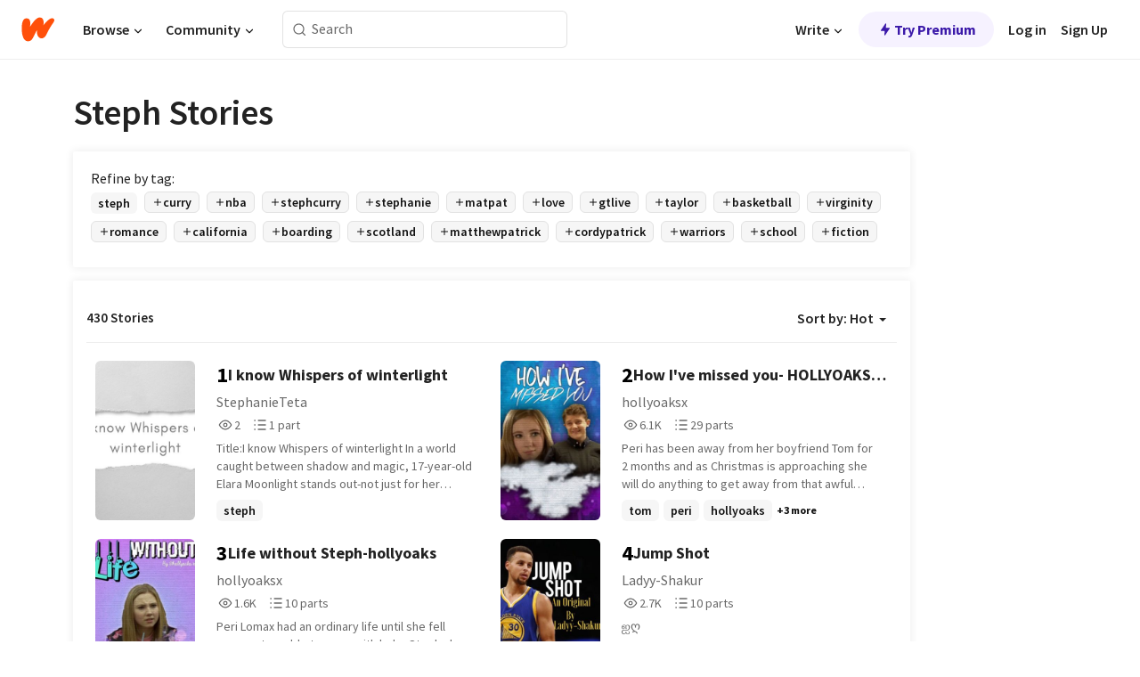

--- FILE ---
content_type: text/html; charset=utf-8
request_url: https://www.wattpad.com/stories/steph
body_size: 31112
content:
<!DOCTYPE html><html lang="en-US" dir="ltr"><head><meta charSet="utf-8"/><meta name="viewport" content="width=device-width,initial-scale=1"/><meta name="description" content="Read the most popular steph stories on Wattpad, the world&#x27;s largest social storytelling platform."/><meta name="robots" content="index,follow"/><meta property="fb:pages" content="127093020051"/><meta property="og:title" content="Popular in steph"/><meta property="og:url" content="https://www.wattpad.com/stories/steph/hot"/><meta property="og:description" content="Read the most popular steph stories on Wattpad, the world&#x27;s largest social storytelling platform."/><meta property="og:site_name" content="Wattpad"/><title>Steph Stories - Wattpad</title><script type="application/ld+json">{"@context":"http://schema.org","@type":"ItemList","itemListElement":[{"@context":"http://schema.org","@type":"ListItem","name":"I know Whispers of winterlight  ","description":"Title:I know Whispers of winterlight\n\n\n\nIn a world caught between shadow and magic, 17-year-old Elara Moonlight stands out-not just for her striking white hair and light green eyes, but for a secret sorrow she carries deep in her heart. Haunted by a past she cannot fully remember, Elara is thrust into a journey across enchanted lands where friendships will be tested, love will bloom unexpectedly, and every choice could tip the balance between light and darkness.\n\nHer path is a fragile thread, tugged by adventure, betrayal, and longing. And along the way, she learns that even the deepest sadness can shape the strongest courage.\n\nCharacters\n\nElara Moonlight: Protagonist. White hair, light green eyes, mysterious, shy but brave when it matters, burdened by a mysterious past.\n\nKael Draven: A rogue with a charming smile and a hidden sorrow. He becomes both ally and love interest. \n\nLiora Sunveil: Elara's lively, loyal friend, always ready to protect her, sometimes recklessly.\n\nOrin Vale: A wise mentor figure with secrets of his own.\n\nSylvara: Antagonist. A shadow-wielder who knows more about Elara's past than she does.","url":"https://www.wattpad.com/story/406804758-i-know-whispers-of-winterlight","position":1},{"@context":"http://schema.org","@type":"ListItem","name":"How I've missed you- HOLLYOAKS FANFICTON","description":"Peri has been away from her boyfriend Tom for 2 months and as Christmas is approaching she will do anything to get away from that awful house","url":"https://www.wattpad.com/story/57689774-how-i%27ve-missed-you-hollyoaks-fanficton","position":2},{"@context":"http://schema.org","@type":"ListItem","name":"Life without Steph-hollyoaks ","description":"Peri Lomax had an ordinary life until she fell pregnant, unable to cope with baby Steph she gave her up to the father Tom Cunningham. Since then her life seems fairly normal again but she can't help but feel somethings not right can she really not live without Steph or is she just missing Tom?","url":"https://www.wattpad.com/story/73884720-life-without-steph-hollyoaks","position":3},{"@context":"http://schema.org","@type":"ListItem","name":"Jump Shot","description":"ஐღ","url":"https://www.wattpad.com/story/74850390-jump-shot","position":4},{"@context":"http://schema.org","@type":"ListItem","name":"When Love Strikes U","description":"She never thought that she fell in love with a guy that he hates the most.... \nAnd they don't expect that they love each other already. \n\nBut unexpected heartbreaking Circumstances happened to her life their both lives. \n\nAng mapabirong tadhana nga naman......\nBut hanggang saan ba nila kakayanin ang lahat? \n\nHanggang saan ba nila ito matitiis? \n\nHanggang saan ba aabot ang kanilang pagmamahalan? \n\n\nHanggang saan ba?\n\n\n©MsUnknownJ","url":"https://www.wattpad.com/story/186273478-when-love-strikes-u","position":5},{"@context":"http://schema.org","@type":"ListItem","name":"Web of Fate: Spider-Man in Gotham","description":"Peter Parker is quickly sinking lower and lower the longer he lives alone. And he really does mean \u0026quot;alone.\u0026quot; No family, no friends, no allies- not even his enemies remembered him. (True, most of them were dead, but that's beside the point.) All he does nowadays is get beat up verbally at work, and physically at night swinging around as his neighborhood's trademark vigilante.\n\nHe couldn't take it anymore. So he built a multi universal travel device... One that had the potential to let him see the only other people who could truly understand him.\n\nOnly to make a stupid mistake and end up in a place called Gotham instead.","url":"https://www.wattpad.com/story/400173577-web-of-fate-spider-man-in-gotham","position":6},{"@context":"http://schema.org","@type":"ListItem","name":"Stephen Curry","description":"This book is for Jed Dunn, because he loves Steph Curry. This book is about Stephen Currys life and career, I have now started a FanFic included in this book, trust me you will love it. Espeacially if you are a Steph curry lover or even a fan of basketball. Read!Learn!Fun!","url":"https://www.wattpad.com/story/38968911-stephen-curry","position":7},{"@context":"http://schema.org","@type":"ListItem","name":"My Angel (a fosters fanfic)","description":"My princess, My angel, My baby is broken. And there's nothing I can do to fix it. She thinks she's worthless and disposal. No matter how many times I tell her I love her, she still cuts, and starves herself, she says she is ugly, fat and a bitch. The worst part is, I don't even think anyone else notices.","url":"https://www.wattpad.com/story/68538167-my-angel-a-fosters-fanfic","position":8},{"@context":"http://schema.org","@type":"ListItem","name":"Steph Curry: Dangerously In Love","description":"I now pronounce.. Steph Curry and Veronica. Mr \u0026 Mrs.Curry. It's now been 4 years since I've married my husband. Now here's a typical love story im sharing with you.","url":"https://www.wattpad.com/story/10830174-steph-curry-dangerously-in-love","position":9},{"@context":"http://schema.org","@type":"ListItem","name":"Can't Go On (S.C)","description":"One minute could change it all. One minute was all she needed. One minute to profess her love, one minute to get him back, one minute too late. Time ticks away, the further her life slips away, she can't be gone, without him knowing one detail, 3 little words that change the meaning behind their lives, I. Love. You. Isn't that enough? Without those words being repeated, she can't go on.","url":"https://www.wattpad.com/story/63587874-can%27t-go-on-s-c","position":10},{"@context":"http://schema.org","@type":"ListItem","name":"I Need You","description":"Sierra is an aspiring chef who's currently unemployed. Upon stumbling on an article that opened a huge window of opportunity for her, will she be able to handle the stress of being Steph Curry's new chef? (Some mature language)","url":"https://www.wattpad.com/story/44248179-i-need-you","position":11},{"@context":"http://schema.org","@type":"ListItem","name":"Lifeless","description":"Peri Lomaxes life is going from bad to worse first her parents die and she finds out her big sister Leela is actually her mum and that her dad is Cameron Campbell who her mother (Sam) got arrested for something he didn't do then she finds out she's pregnant then after having the baby and deciding to keep her she can't bond with her then her and Tom split up then Nico leaves and then she comes back then Tom gets with Jade and Nico makes her bully her then she tells Miss Sinclair the truth then Nico locks herself and Peri in an abandoned bunker then she almost dies then she starts to bind with Steph then Nico tries to kiss her and she finds a dead body then she finds out Nico gave her poisoned aftershave to give to Tom and confronts her on it now it's like a bomb waiting to explode and Pei might not be able to survive.","url":"https://www.wattpad.com/story/85328353-lifeless","position":12},{"@context":"http://schema.org","@type":"ListItem","name":"Love  \u0026 Basketball (Stephen Curry)","description":"Stephen and Ashley are two childhood friends who both aspire to be professional basketball players.\nStephen is a natural talent and a born leader. Ashley is ferociously competitive. Over the years, the two begin to fall for each other, but their separate paths to basketball stardom threaten to pull them apart. Can they overcome the odds.","url":"https://www.wattpad.com/story/46024290-love-basketball-stephen-curry","position":13},{"@context":"http://schema.org","@type":"ListItem","name":"NBA imagines ","description":"Random stories about NBA players.","url":"https://www.wattpad.com/story/121750823-nba-imagines","position":14},{"@context":"http://schema.org","@type":"ListItem","name":"Overwhelmed by emotions: Life Is Strange","description":"[⚠️This story contains massive spoilers for the entire Life Is Strange: True Colors game! So if you haven't played the game yet I would recommend doing that before reading this.⚠️] \nThis book is about the game itself, but changes are made in many places, sometimes big, but sometimes also very small, and it won't be over by the very end of the game (which probably won't be the same as in the game either).\nBecause Life Is Strange is a very long and complex game it will take some time to work on the chapters. I hope you will enjoy this story.\nThe characters in this book do not belong to me. All rights go to the creators of Life Is Strange: True Colors.","url":"https://www.wattpad.com/story/304618847-overwhelmed-by-emotions-life-is-strange","position":15},{"@context":"http://schema.org","@type":"ListItem","name":"Through Thick and Thin","description":"Two young women meet in the discreet, peaceful town of Haven Springs following turbulent pasts. When a tragedy strikes Haven and two women in particular, can they rely on one another to cope with the pain and loss? Or will this loss drive them apart?\n\n*Spoilers for Life is Strange: True Colours!*","url":"https://www.wattpad.com/story/310654565-through-thick-and-thin","position":16},{"@context":"http://schema.org","@type":"ListItem","name":"The Bad Boy I Love","description":"\u0026quot;Stephy were sending you to New York with Lory and Isa\u0026quot; What! \u0026quot;You guys will go there to study at Colstone University and there you will stay at our vacation house\u0026quot; She told me.\n\n\u0026quot;Really?\u0026quot; she nodded \u0026quot;But why?\u0026quot;\n\n\u0026quot;You'll find out soon Stephy\u0026quot; my father said.\n\n***********\n\nStephy \u0026quot;Steph\u0026quot; Summerset is not the average type of girl.\n\n She has everything every girl wanted, looks, money and a perfect family and the boys whose always want to be with her\n\nShe even has the greatest friend ever. Will her life change when she find out why her parents send her to New York?\n\nFind out soon!","url":"https://www.wattpad.com/story/24245326-the-bad-boy-i-love","position":17},{"@context":"http://schema.org","@type":"ListItem","name":"Youtuber ships, Oneshots \u0026 Imagines [closed]","description":"unfortunately, this era has come to a close for me. i hope you enjoy the blurbs in this book though, salutations","url":"https://www.wattpad.com/story/196855612-youtuber-ships-oneshots-imagines-closed","position":18},{"@context":"http://schema.org","@type":"ListItem","name":"Just tell me what to do, I'll fall right into you!","description":"---\n\nMeet Jessica! Normal, red-headed girl. Just inlove with Anna, Anna is a Blue-headed girl, and also inlove with Justin Bieber, will Anna grow feelings for Jessica? Or will things just not turn out? \n\n\nRoles:\n\n\nAriana grande: Anna \nJessica: Stephanie Davis\nMegan: Daisy-wood Davis\nJustin Bieber: -\nJai brooks: Jason","url":"https://www.wattpad.com/story/42871044-just-tell-me-what-to-do-i%27ll-fall-right-into-you","position":19},{"@context":"http://schema.org","@type":"ListItem","name":"Something New","description":"louis goes to a club and meets steph","url":"https://www.wattpad.com/story/82991651-something-new","position":20}],"numberOfItems":430,"description":"The Top 1000: Best steph Stories","mainEntityOfPage":{"@type":"CollectionPage","@id":"https://www.wattpad.com/stories/steph/hot"},"name":"Popular in steph","url":"https://www.wattpad.com/stories/steph/hot","itemListOrder":"Ascending","disambiguatingDescription":"Read the most popular steph stories on Wattpad, the world's largest social storytelling platform."}</script><link rel="stylesheet" href="/wp-web-assets/build/css-bundle-ZPIKW5VN.css"/><link rel="preload" as="font" href="/wp-web-assets/fonts/Source_Sans_Pro/SourceSansPro-Regular.ttf" crossorigin="anonymous"/><link rel="preload" as="font" href="/wp-web-assets/fonts/Source_Sans_Pro/SourceSansPro-SemiBold.ttf" crossorigin="anonymous"/><link rel="stylesheet" href="/wp-web-assets/build/_assets/fonts-XNHMJ6ZM.css"/><link rel="stylesheet" href="/wp-web-assets/build/_assets/tokens-2GVK43A7.css"/><link rel="stylesheet" href="/wp-web-assets/build/_assets/main-DSV46NGO.css"/><link rel="stylesheet" href="/wp-web-assets/build/_assets/react-tooltip-HIHMAPNF.css"/><link rel="stylesheet" href="/wp-web-assets/build/_assets/splide.min-AQNS3YPQ.css"/><script type="text/javascript">window.dataLayer=[];</script><script>window.wattpad={"userCountryCode":"US","testGroups":{"SPECIAL_AD_EXEMPT":false,"USE_IMAGE_MOD":false,"GDPR_ADS_EXPERIENCE":false,"USE_33ACROSS":false,"EXCLUDE_PREBID_PARTNERS":false,"DELAY_ADS":false,"PREBID_BETA":false,"USE_KEVEL":true,"USE_AFP":false,"ADS_IN_WATTPAD_ORIGINALS":true,"IS_IN_MATURE_GATING":false,"IS_SERIES_REDESIGN":true,"IS_FREE_ORIGINALS_EXPERIMENT":true,"IS_WATTYS_SHORTLIST":false,"IS_WRITER_STORY_NEW_MIGRATION":false,"USE_ADS_ELIGIBILITY":true,"IS_PROMOTED_READING_LIST":true,"IS_NEW_UPDATES_PAGE":false,"IS_IN_CHECK_ADS_READINESS":false,"IS_SOCIAL_FEED":false,"IS_STORY_PAGE_REDESIGN":false},"currentUser":null,"deviceType":"desktop","revision":"1a9820893384887a84d71ffdc38e8e900cd33abd","categoryList":{"0":"genre-uncategorized","1":"genre-teen-fiction","2":"genre-poetry","3":"genre-fantasy","4":"genre-romance","5":"genre-science-fiction","6":"genre-fanfiction","7":"genre-humor","8":"genre-mystery-thriller","9":"genre-horror","10":"genre-classics","11":"genre-adventure","12":"genre-paranormal","13":"genre-spiritual","14":"genre-action","16":"genre-non-fiction","17":"genre-short-stories","18":"genre-vampire","19":"genre-random","21":"genre-general-fiction","22":"genre-werewolf","23":"genre-historical-fiction","24":"genre-chick-lit"},"isWpWeb":true,"afpConfig":{"hostAccountId":"pub-9506570645588245"},"canvaApiKey":"gpJZaH8RjnukEBMR5tYrmnsY"}</script><script src="https://accounts.google.com/gsi/client" async="" defer=""></script></head><body class="theme-6"><noscript><iframe src="//www.googletagmanager.com/ns.html?id=GTM-WD9JLB" height="0" width="0" style="display:none;visibility:hidden" title="Needed for jsx-Ally complaint" aria-hidden="true"></iframe></noscript><div id="g_id_onload" data-client_id="819350800788-s42oc45ge5shd8hkimbj2broh7l6j7h6.apps.googleusercontent.com" data-login_uri="https://www.wattpad.com/auth/google-auth?nextUrl=%2Fstories%2Fsteph" data-is_one_tap="true" data-cancel_on_tap_outside="false" data-use_fedcm_for_prompt="true"></div><div><header class="_07XRA oUExN"><nav class="gMmKF"><ul class="sGq-H"><li class="Gzeg3"><a class="zIi3k" href="https://www.wattpad.com" title="Wattpad Home" aria-label="Home"><img class="At9TR" src="/wp-web-assets/images/wattpad-logo.svg" alt="Wattpad Logo" data-testid="wp-logo-orange"/></a></li><li class="NkmE9 jDGZF"><div id="discover-dropdown" class="avnzx false KE7WT" data-testid="discover-dropdown"><button class="DMdhq OCdPW">Browse<img class="S1mMa" src="/wp-web-assets/images/wp-chevron-down.svg" alt="" data-testid="wp_chevron_down"/></button></div></li><li class="NkmE9"><div id="community-dropdown" class="avnzx false KE7WT" data-testid="community-dropdown"><button class="DMdhq OCdPW">Community<img class="S1mMa" src="/wp-web-assets/images/wp-chevron-down.svg" alt="" data-testid="wp_chevron_down"/></button></div></li></ul></nav><div class="lXfdp gMmKF"><div class="wDLq1"><form class="VOZUu" action="/getmobile" method="post" role="search" name="search"><button class="_8r2SK U-dRJ" type="submit" aria-label="Search"><svg xmlns="http://www.w3.org/2000/svg" width="15" height="15" viewBox="0 0 15 15" fill="none"><path fill-rule="evenodd" clip-rule="evenodd" d="M1.5999 6.49844C1.5999 3.79224 3.79371 1.59844 6.4999 1.59844C9.2061 1.59844 11.3999 3.79224 11.3999 6.49844C11.3999 9.20463 9.2061 11.3984 6.4999 11.3984C3.79371 11.3984 1.5999 9.20463 1.5999 6.49844ZM6.4999 0.398438C3.13097 0.398438 0.399902 3.1295 0.399902 6.49844C0.399902 9.86737 3.13097 12.5984 6.4999 12.5984C7.99441 12.5984 9.36338 12.061 10.4241 11.1688C10.4515 11.2618 10.5019 11.3494 10.5752 11.4227L13.0501 13.8976C13.2844 14.1319 13.6643 14.1319 13.8986 13.8976C14.133 13.6633 14.133 13.2834 13.8986 13.0491L11.4238 10.5742C11.3504 10.5008 11.2629 10.4505 11.1699 10.423C12.0623 9.36227 12.5999 7.99313 12.5999 6.49844C12.5999 3.1295 9.86884 0.398438 6.4999 0.398438Z" fill="#121212" fill-opacity="0.64"></path></svg></button><input class="_6Hiiv" type="text" placeholder="Search" name="query" autoComplete="off"/></form></div></div><div class="ZFD-B gMmKF"><ul class="sGq-H"><li class="NkmE9 oAArJ"><div id="writer-opportunities-dropdown" class="avnzx false KE7WT" data-testid="writer-opportunities-dropdown"><button class="DMdhq OCdPW">Write<img class="S1mMa" src="/wp-web-assets/images/wp-chevron-down.svg" alt="" data-testid="wp_chevron_down"/></button></div></li><li class="oAArJ"><button class="_5FXgC"><span class="ahwLl"><svg xmlns="http://www.w3.org/2000/svg" width="20" height="20" viewBox="0 0 20 20" fill="none"><path d="M9.38562 11.778L8.95363 16.0545C8.89557 16.6292 9.64434 16.8996 9.96699 16.4205L14.9043 9.08896C15.1528 8.72003 14.8884 8.2233 14.4436 8.2233H10.6144L11.0464 3.94683C11.1044 3.37214 10.3557 3.10166 10.033 3.58077L5.09567 10.9123C4.84721 11.2813 5.11159 11.778 5.55639 11.778H9.38562Z" fill="var(--ds-base-2-60)"></path></svg></span>Try Premium</button></li></ul><div class="YJeR-"><ul class="At9TR sGq-H"><li class="T7-fP NkmE9"><button class="Rer7C transparent-button iUT2X">Log in</button></li><li class="NkmE9"><button class="Rer7C transparent-button iUT2X">Sign Up</button></li></ul><a href="https://www.wattpad.com/login" rel="noopener noreferrer" class="ab56F"><button class="undefined "><svg width="16" height="16" viewBox="0 0 24 24" fill="none" stroke="#6f6f6f" stroke-width="2" aria-hidden="true" stroke-linecap="round" stroke-linejoin="round"><path d="M20 21v-2a4 4 0 0 0-4-4H8a4 4 0 0 0-4 4v2"></path><circle cx="12" cy="7" r="4"></circle></svg></button></a></div></div><nav data-testid="mobile-header" class="LGHtv"><div class="LMr2z"><a class="_6tefj" href="https://www.wattpad.com" aria-label="Home"><img class="zIi3k" width="32" height="25" src="/wp-web-assets/images/wattpad-logo.svg" alt="Wattpad Logo" data-testid="logo"/></a><a class="_6tefj" href="https://www.wattpad.com/search" data-testid="search" aria-label="Search"><img src="/wp-web-assets/images/wp-search.svg" alt=""/></a></div></nav></header></div><div class="_4eQHP"><div class="YWvSv"><div class="_8rIHD h9fFM"><h1>Steph Stories</h1></div><div><div class="q1nk0 wrsj0"><div class="BHKGM">Refine by tag:</div><div class="aVlTH wrsj0"><div class="yl-VP okGI7" data-testid="tag-carousel"><div class="no-text-decoration-on-focus no-text-decoration-on-hover XZbAz pill__pziVI light-variant__fymht default-size__BJ5Po default-accent__YcamO square-shape__V66Yy clickable__llABU gap-for-default-pill__d6nVx" href=""><span class="typography-label-small-semi">steph</span></div><div class="no-text-decoration-on-focus no-text-decoration-on-hover XZbAz pill__pziVI outlined-variant__W8rtc default-size__BJ5Po default-accent__YcamO square-shape__V66Yy clickable__llABU gap-for-default-pill__d6nVx" href=""><span class="icon__WYtJ8"><svg width="12" height="12" fill="none" xmlns="http://www.w3.org/2000/svg" viewBox="0 0 24 24" role="img" aria-labelledby="" aria-hidden="false"><title id="">WpAdd</title><path d="M11 11V5a1 1 0 1 1 2 0v6h6a1 1 0 1 1 0 2h-6v6a1 1 0 1 1-2 0v-6H5a1 1 0 1 1 0-2h6Z" fill="#121212"></path></svg></span><span class="typography-label-small-semi">curry</span></div><div class="no-text-decoration-on-focus no-text-decoration-on-hover XZbAz pill__pziVI outlined-variant__W8rtc default-size__BJ5Po default-accent__YcamO square-shape__V66Yy clickable__llABU gap-for-default-pill__d6nVx" href=""><span class="icon__WYtJ8"><svg width="12" height="12" fill="none" xmlns="http://www.w3.org/2000/svg" viewBox="0 0 24 24" role="img" aria-labelledby="" aria-hidden="false"><title id="">WpAdd</title><path d="M11 11V5a1 1 0 1 1 2 0v6h6a1 1 0 1 1 0 2h-6v6a1 1 0 1 1-2 0v-6H5a1 1 0 1 1 0-2h6Z" fill="#121212"></path></svg></span><span class="typography-label-small-semi">nba</span></div><div class="no-text-decoration-on-focus no-text-decoration-on-hover XZbAz pill__pziVI outlined-variant__W8rtc default-size__BJ5Po default-accent__YcamO square-shape__V66Yy clickable__llABU gap-for-default-pill__d6nVx" href=""><span class="icon__WYtJ8"><svg width="12" height="12" fill="none" xmlns="http://www.w3.org/2000/svg" viewBox="0 0 24 24" role="img" aria-labelledby="" aria-hidden="false"><title id="">WpAdd</title><path d="M11 11V5a1 1 0 1 1 2 0v6h6a1 1 0 1 1 0 2h-6v6a1 1 0 1 1-2 0v-6H5a1 1 0 1 1 0-2h6Z" fill="#121212"></path></svg></span><span class="typography-label-small-semi">stephcurry</span></div><div class="no-text-decoration-on-focus no-text-decoration-on-hover XZbAz pill__pziVI outlined-variant__W8rtc default-size__BJ5Po default-accent__YcamO square-shape__V66Yy clickable__llABU gap-for-default-pill__d6nVx" href=""><span class="icon__WYtJ8"><svg width="12" height="12" fill="none" xmlns="http://www.w3.org/2000/svg" viewBox="0 0 24 24" role="img" aria-labelledby="" aria-hidden="false"><title id="">WpAdd</title><path d="M11 11V5a1 1 0 1 1 2 0v6h6a1 1 0 1 1 0 2h-6v6a1 1 0 1 1-2 0v-6H5a1 1 0 1 1 0-2h6Z" fill="#121212"></path></svg></span><span class="typography-label-small-semi">stephanie</span></div><div class="no-text-decoration-on-focus no-text-decoration-on-hover XZbAz pill__pziVI outlined-variant__W8rtc default-size__BJ5Po default-accent__YcamO square-shape__V66Yy clickable__llABU gap-for-default-pill__d6nVx" href=""><span class="icon__WYtJ8"><svg width="12" height="12" fill="none" xmlns="http://www.w3.org/2000/svg" viewBox="0 0 24 24" role="img" aria-labelledby="" aria-hidden="false"><title id="">WpAdd</title><path d="M11 11V5a1 1 0 1 1 2 0v6h6a1 1 0 1 1 0 2h-6v6a1 1 0 1 1-2 0v-6H5a1 1 0 1 1 0-2h6Z" fill="#121212"></path></svg></span><span class="typography-label-small-semi">matpat</span></div><div class="no-text-decoration-on-focus no-text-decoration-on-hover XZbAz pill__pziVI outlined-variant__W8rtc default-size__BJ5Po default-accent__YcamO square-shape__V66Yy clickable__llABU gap-for-default-pill__d6nVx" href=""><span class="icon__WYtJ8"><svg width="12" height="12" fill="none" xmlns="http://www.w3.org/2000/svg" viewBox="0 0 24 24" role="img" aria-labelledby="" aria-hidden="false"><title id="">WpAdd</title><path d="M11 11V5a1 1 0 1 1 2 0v6h6a1 1 0 1 1 0 2h-6v6a1 1 0 1 1-2 0v-6H5a1 1 0 1 1 0-2h6Z" fill="#121212"></path></svg></span><span class="typography-label-small-semi">love</span></div><div class="no-text-decoration-on-focus no-text-decoration-on-hover XZbAz pill__pziVI outlined-variant__W8rtc default-size__BJ5Po default-accent__YcamO square-shape__V66Yy clickable__llABU gap-for-default-pill__d6nVx" href=""><span class="icon__WYtJ8"><svg width="12" height="12" fill="none" xmlns="http://www.w3.org/2000/svg" viewBox="0 0 24 24" role="img" aria-labelledby="" aria-hidden="false"><title id="">WpAdd</title><path d="M11 11V5a1 1 0 1 1 2 0v6h6a1 1 0 1 1 0 2h-6v6a1 1 0 1 1-2 0v-6H5a1 1 0 1 1 0-2h6Z" fill="#121212"></path></svg></span><span class="typography-label-small-semi">gtlive</span></div><div class="no-text-decoration-on-focus no-text-decoration-on-hover XZbAz pill__pziVI outlined-variant__W8rtc default-size__BJ5Po default-accent__YcamO square-shape__V66Yy clickable__llABU gap-for-default-pill__d6nVx" href=""><span class="icon__WYtJ8"><svg width="12" height="12" fill="none" xmlns="http://www.w3.org/2000/svg" viewBox="0 0 24 24" role="img" aria-labelledby="" aria-hidden="false"><title id="">WpAdd</title><path d="M11 11V5a1 1 0 1 1 2 0v6h6a1 1 0 1 1 0 2h-6v6a1 1 0 1 1-2 0v-6H5a1 1 0 1 1 0-2h6Z" fill="#121212"></path></svg></span><span class="typography-label-small-semi">taylor</span></div><div class="no-text-decoration-on-focus no-text-decoration-on-hover XZbAz pill__pziVI outlined-variant__W8rtc default-size__BJ5Po default-accent__YcamO square-shape__V66Yy clickable__llABU gap-for-default-pill__d6nVx" href=""><span class="icon__WYtJ8"><svg width="12" height="12" fill="none" xmlns="http://www.w3.org/2000/svg" viewBox="0 0 24 24" role="img" aria-labelledby="" aria-hidden="false"><title id="">WpAdd</title><path d="M11 11V5a1 1 0 1 1 2 0v6h6a1 1 0 1 1 0 2h-6v6a1 1 0 1 1-2 0v-6H5a1 1 0 1 1 0-2h6Z" fill="#121212"></path></svg></span><span class="typography-label-small-semi">basketball</span></div><div class="no-text-decoration-on-focus no-text-decoration-on-hover XZbAz pill__pziVI outlined-variant__W8rtc default-size__BJ5Po default-accent__YcamO square-shape__V66Yy clickable__llABU gap-for-default-pill__d6nVx" href=""><span class="icon__WYtJ8"><svg width="12" height="12" fill="none" xmlns="http://www.w3.org/2000/svg" viewBox="0 0 24 24" role="img" aria-labelledby="" aria-hidden="false"><title id="">WpAdd</title><path d="M11 11V5a1 1 0 1 1 2 0v6h6a1 1 0 1 1 0 2h-6v6a1 1 0 1 1-2 0v-6H5a1 1 0 1 1 0-2h6Z" fill="#121212"></path></svg></span><span class="typography-label-small-semi">virginity</span></div><div class="no-text-decoration-on-focus no-text-decoration-on-hover XZbAz pill__pziVI outlined-variant__W8rtc default-size__BJ5Po default-accent__YcamO square-shape__V66Yy clickable__llABU gap-for-default-pill__d6nVx" href=""><span class="icon__WYtJ8"><svg width="12" height="12" fill="none" xmlns="http://www.w3.org/2000/svg" viewBox="0 0 24 24" role="img" aria-labelledby="" aria-hidden="false"><title id="">WpAdd</title><path d="M11 11V5a1 1 0 1 1 2 0v6h6a1 1 0 1 1 0 2h-6v6a1 1 0 1 1-2 0v-6H5a1 1 0 1 1 0-2h6Z" fill="#121212"></path></svg></span><span class="typography-label-small-semi">romance</span></div><div class="no-text-decoration-on-focus no-text-decoration-on-hover XZbAz pill__pziVI outlined-variant__W8rtc default-size__BJ5Po default-accent__YcamO square-shape__V66Yy clickable__llABU gap-for-default-pill__d6nVx" href=""><span class="icon__WYtJ8"><svg width="12" height="12" fill="none" xmlns="http://www.w3.org/2000/svg" viewBox="0 0 24 24" role="img" aria-labelledby="" aria-hidden="false"><title id="">WpAdd</title><path d="M11 11V5a1 1 0 1 1 2 0v6h6a1 1 0 1 1 0 2h-6v6a1 1 0 1 1-2 0v-6H5a1 1 0 1 1 0-2h6Z" fill="#121212"></path></svg></span><span class="typography-label-small-semi">california</span></div><div class="no-text-decoration-on-focus no-text-decoration-on-hover XZbAz pill__pziVI outlined-variant__W8rtc default-size__BJ5Po default-accent__YcamO square-shape__V66Yy clickable__llABU gap-for-default-pill__d6nVx" href=""><span class="icon__WYtJ8"><svg width="12" height="12" fill="none" xmlns="http://www.w3.org/2000/svg" viewBox="0 0 24 24" role="img" aria-labelledby="" aria-hidden="false"><title id="">WpAdd</title><path d="M11 11V5a1 1 0 1 1 2 0v6h6a1 1 0 1 1 0 2h-6v6a1 1 0 1 1-2 0v-6H5a1 1 0 1 1 0-2h6Z" fill="#121212"></path></svg></span><span class="typography-label-small-semi">boarding</span></div><div class="no-text-decoration-on-focus no-text-decoration-on-hover XZbAz pill__pziVI outlined-variant__W8rtc default-size__BJ5Po default-accent__YcamO square-shape__V66Yy clickable__llABU gap-for-default-pill__d6nVx" href=""><span class="icon__WYtJ8"><svg width="12" height="12" fill="none" xmlns="http://www.w3.org/2000/svg" viewBox="0 0 24 24" role="img" aria-labelledby="" aria-hidden="false"><title id="">WpAdd</title><path d="M11 11V5a1 1 0 1 1 2 0v6h6a1 1 0 1 1 0 2h-6v6a1 1 0 1 1-2 0v-6H5a1 1 0 1 1 0-2h6Z" fill="#121212"></path></svg></span><span class="typography-label-small-semi">scotland</span></div><div class="no-text-decoration-on-focus no-text-decoration-on-hover XZbAz pill__pziVI outlined-variant__W8rtc default-size__BJ5Po default-accent__YcamO square-shape__V66Yy clickable__llABU gap-for-default-pill__d6nVx" href=""><span class="icon__WYtJ8"><svg width="12" height="12" fill="none" xmlns="http://www.w3.org/2000/svg" viewBox="0 0 24 24" role="img" aria-labelledby="" aria-hidden="false"><title id="">WpAdd</title><path d="M11 11V5a1 1 0 1 1 2 0v6h6a1 1 0 1 1 0 2h-6v6a1 1 0 1 1-2 0v-6H5a1 1 0 1 1 0-2h6Z" fill="#121212"></path></svg></span><span class="typography-label-small-semi">matthewpatrick</span></div><div class="no-text-decoration-on-focus no-text-decoration-on-hover XZbAz pill__pziVI outlined-variant__W8rtc default-size__BJ5Po default-accent__YcamO square-shape__V66Yy clickable__llABU gap-for-default-pill__d6nVx" href=""><span class="icon__WYtJ8"><svg width="12" height="12" fill="none" xmlns="http://www.w3.org/2000/svg" viewBox="0 0 24 24" role="img" aria-labelledby="" aria-hidden="false"><title id="">WpAdd</title><path d="M11 11V5a1 1 0 1 1 2 0v6h6a1 1 0 1 1 0 2h-6v6a1 1 0 1 1-2 0v-6H5a1 1 0 1 1 0-2h6Z" fill="#121212"></path></svg></span><span class="typography-label-small-semi">cordypatrick</span></div><div class="no-text-decoration-on-focus no-text-decoration-on-hover XZbAz pill__pziVI outlined-variant__W8rtc default-size__BJ5Po default-accent__YcamO square-shape__V66Yy clickable__llABU gap-for-default-pill__d6nVx" href=""><span class="icon__WYtJ8"><svg width="12" height="12" fill="none" xmlns="http://www.w3.org/2000/svg" viewBox="0 0 24 24" role="img" aria-labelledby="" aria-hidden="false"><title id="">WpAdd</title><path d="M11 11V5a1 1 0 1 1 2 0v6h6a1 1 0 1 1 0 2h-6v6a1 1 0 1 1-2 0v-6H5a1 1 0 1 1 0-2h6Z" fill="#121212"></path></svg></span><span class="typography-label-small-semi">warriors</span></div><div class="no-text-decoration-on-focus no-text-decoration-on-hover XZbAz pill__pziVI outlined-variant__W8rtc default-size__BJ5Po default-accent__YcamO square-shape__V66Yy clickable__llABU gap-for-default-pill__d6nVx" href=""><span class="icon__WYtJ8"><svg width="12" height="12" fill="none" xmlns="http://www.w3.org/2000/svg" viewBox="0 0 24 24" role="img" aria-labelledby="" aria-hidden="false"><title id="">WpAdd</title><path d="M11 11V5a1 1 0 1 1 2 0v6h6a1 1 0 1 1 0 2h-6v6a1 1 0 1 1-2 0v-6H5a1 1 0 1 1 0-2h6Z" fill="#121212"></path></svg></span><span class="typography-label-small-semi">school</span></div><div class="no-text-decoration-on-focus no-text-decoration-on-hover XZbAz pill__pziVI outlined-variant__W8rtc default-size__BJ5Po default-accent__YcamO square-shape__V66Yy clickable__llABU gap-for-default-pill__d6nVx" href=""><span class="icon__WYtJ8"><svg width="12" height="12" fill="none" xmlns="http://www.w3.org/2000/svg" viewBox="0 0 24 24" role="img" aria-labelledby="" aria-hidden="false"><title id="">WpAdd</title><path d="M11 11V5a1 1 0 1 1 2 0v6h6a1 1 0 1 1 0 2h-6v6a1 1 0 1 1-2 0v-6H5a1 1 0 1 1 0-2h6Z" fill="#121212"></path></svg></span><span class="typography-label-small-semi">fiction</span></div></div></div></div><div><div class="CEEJt Kn30N"><div class="yl-VP okGI7" data-testid="tag-carousel"><div class="no-text-decoration-on-focus no-text-decoration-on-hover XZbAz pill__pziVI light-variant__fymht default-size__BJ5Po default-accent__YcamO square-shape__V66Yy clickable__llABU gap-for-default-pill__d6nVx" href=""><span class="typography-label-small-semi">steph</span></div><div class="no-text-decoration-on-focus no-text-decoration-on-hover XZbAz pill__pziVI outlined-variant__W8rtc default-size__BJ5Po default-accent__YcamO square-shape__V66Yy clickable__llABU gap-for-default-pill__d6nVx" href=""><span class="icon__WYtJ8"><svg width="12" height="12" fill="none" xmlns="http://www.w3.org/2000/svg" viewBox="0 0 24 24" role="img" aria-labelledby="" aria-hidden="false"><title id="">WpAdd</title><path d="M11 11V5a1 1 0 1 1 2 0v6h6a1 1 0 1 1 0 2h-6v6a1 1 0 1 1-2 0v-6H5a1 1 0 1 1 0-2h6Z" fill="#121212"></path></svg></span><span class="typography-label-small-semi">curry</span></div><div class="no-text-decoration-on-focus no-text-decoration-on-hover XZbAz pill__pziVI outlined-variant__W8rtc default-size__BJ5Po default-accent__YcamO square-shape__V66Yy clickable__llABU gap-for-default-pill__d6nVx" href=""><span class="icon__WYtJ8"><svg width="12" height="12" fill="none" xmlns="http://www.w3.org/2000/svg" viewBox="0 0 24 24" role="img" aria-labelledby="" aria-hidden="false"><title id="">WpAdd</title><path d="M11 11V5a1 1 0 1 1 2 0v6h6a1 1 0 1 1 0 2h-6v6a1 1 0 1 1-2 0v-6H5a1 1 0 1 1 0-2h6Z" fill="#121212"></path></svg></span><span class="typography-label-small-semi">nba</span></div><div class="no-text-decoration-on-focus no-text-decoration-on-hover XZbAz pill__pziVI outlined-variant__W8rtc default-size__BJ5Po default-accent__YcamO square-shape__V66Yy clickable__llABU gap-for-default-pill__d6nVx" href=""><span class="icon__WYtJ8"><svg width="12" height="12" fill="none" xmlns="http://www.w3.org/2000/svg" viewBox="0 0 24 24" role="img" aria-labelledby="" aria-hidden="false"><title id="">WpAdd</title><path d="M11 11V5a1 1 0 1 1 2 0v6h6a1 1 0 1 1 0 2h-6v6a1 1 0 1 1-2 0v-6H5a1 1 0 1 1 0-2h6Z" fill="#121212"></path></svg></span><span class="typography-label-small-semi">stephcurry</span></div><div class="no-text-decoration-on-focus no-text-decoration-on-hover XZbAz pill__pziVI outlined-variant__W8rtc default-size__BJ5Po default-accent__YcamO square-shape__V66Yy clickable__llABU gap-for-default-pill__d6nVx" href=""><span class="icon__WYtJ8"><svg width="12" height="12" fill="none" xmlns="http://www.w3.org/2000/svg" viewBox="0 0 24 24" role="img" aria-labelledby="" aria-hidden="false"><title id="">WpAdd</title><path d="M11 11V5a1 1 0 1 1 2 0v6h6a1 1 0 1 1 0 2h-6v6a1 1 0 1 1-2 0v-6H5a1 1 0 1 1 0-2h6Z" fill="#121212"></path></svg></span><span class="typography-label-small-semi">stephanie</span></div><div class="no-text-decoration-on-focus no-text-decoration-on-hover XZbAz pill__pziVI outlined-variant__W8rtc default-size__BJ5Po default-accent__YcamO square-shape__V66Yy clickable__llABU gap-for-default-pill__d6nVx" href=""><span class="icon__WYtJ8"><svg width="12" height="12" fill="none" xmlns="http://www.w3.org/2000/svg" viewBox="0 0 24 24" role="img" aria-labelledby="" aria-hidden="false"><title id="">WpAdd</title><path d="M11 11V5a1 1 0 1 1 2 0v6h6a1 1 0 1 1 0 2h-6v6a1 1 0 1 1-2 0v-6H5a1 1 0 1 1 0-2h6Z" fill="#121212"></path></svg></span><span class="typography-label-small-semi">matpat</span></div><div class="no-text-decoration-on-focus no-text-decoration-on-hover XZbAz pill__pziVI outlined-variant__W8rtc default-size__BJ5Po default-accent__YcamO square-shape__V66Yy clickable__llABU gap-for-default-pill__d6nVx" href=""><span class="icon__WYtJ8"><svg width="12" height="12" fill="none" xmlns="http://www.w3.org/2000/svg" viewBox="0 0 24 24" role="img" aria-labelledby="" aria-hidden="false"><title id="">WpAdd</title><path d="M11 11V5a1 1 0 1 1 2 0v6h6a1 1 0 1 1 0 2h-6v6a1 1 0 1 1-2 0v-6H5a1 1 0 1 1 0-2h6Z" fill="#121212"></path></svg></span><span class="typography-label-small-semi">love</span></div><div class="no-text-decoration-on-focus no-text-decoration-on-hover XZbAz pill__pziVI outlined-variant__W8rtc default-size__BJ5Po default-accent__YcamO square-shape__V66Yy clickable__llABU gap-for-default-pill__d6nVx" href=""><span class="icon__WYtJ8"><svg width="12" height="12" fill="none" xmlns="http://www.w3.org/2000/svg" viewBox="0 0 24 24" role="img" aria-labelledby="" aria-hidden="false"><title id="">WpAdd</title><path d="M11 11V5a1 1 0 1 1 2 0v6h6a1 1 0 1 1 0 2h-6v6a1 1 0 1 1-2 0v-6H5a1 1 0 1 1 0-2h6Z" fill="#121212"></path></svg></span><span class="typography-label-small-semi">gtlive</span></div><div class="no-text-decoration-on-focus no-text-decoration-on-hover XZbAz pill__pziVI outlined-variant__W8rtc default-size__BJ5Po default-accent__YcamO square-shape__V66Yy clickable__llABU gap-for-default-pill__d6nVx" href=""><span class="icon__WYtJ8"><svg width="12" height="12" fill="none" xmlns="http://www.w3.org/2000/svg" viewBox="0 0 24 24" role="img" aria-labelledby="" aria-hidden="false"><title id="">WpAdd</title><path d="M11 11V5a1 1 0 1 1 2 0v6h6a1 1 0 1 1 0 2h-6v6a1 1 0 1 1-2 0v-6H5a1 1 0 1 1 0-2h6Z" fill="#121212"></path></svg></span><span class="typography-label-small-semi">taylor</span></div><div class="no-text-decoration-on-focus no-text-decoration-on-hover XZbAz pill__pziVI outlined-variant__W8rtc default-size__BJ5Po default-accent__YcamO square-shape__V66Yy clickable__llABU gap-for-default-pill__d6nVx" href=""><span class="icon__WYtJ8"><svg width="12" height="12" fill="none" xmlns="http://www.w3.org/2000/svg" viewBox="0 0 24 24" role="img" aria-labelledby="" aria-hidden="false"><title id="">WpAdd</title><path d="M11 11V5a1 1 0 1 1 2 0v6h6a1 1 0 1 1 0 2h-6v6a1 1 0 1 1-2 0v-6H5a1 1 0 1 1 0-2h6Z" fill="#121212"></path></svg></span><span class="typography-label-small-semi">basketball</span></div><div class="no-text-decoration-on-focus no-text-decoration-on-hover XZbAz pill__pziVI outlined-variant__W8rtc default-size__BJ5Po default-accent__YcamO square-shape__V66Yy clickable__llABU gap-for-default-pill__d6nVx" href=""><span class="icon__WYtJ8"><svg width="12" height="12" fill="none" xmlns="http://www.w3.org/2000/svg" viewBox="0 0 24 24" role="img" aria-labelledby="" aria-hidden="false"><title id="">WpAdd</title><path d="M11 11V5a1 1 0 1 1 2 0v6h6a1 1 0 1 1 0 2h-6v6a1 1 0 1 1-2 0v-6H5a1 1 0 1 1 0-2h6Z" fill="#121212"></path></svg></span><span class="typography-label-small-semi">virginity</span></div><div class="no-text-decoration-on-focus no-text-decoration-on-hover XZbAz pill__pziVI outlined-variant__W8rtc default-size__BJ5Po default-accent__YcamO square-shape__V66Yy clickable__llABU gap-for-default-pill__d6nVx" href=""><span class="icon__WYtJ8"><svg width="12" height="12" fill="none" xmlns="http://www.w3.org/2000/svg" viewBox="0 0 24 24" role="img" aria-labelledby="" aria-hidden="false"><title id="">WpAdd</title><path d="M11 11V5a1 1 0 1 1 2 0v6h6a1 1 0 1 1 0 2h-6v6a1 1 0 1 1-2 0v-6H5a1 1 0 1 1 0-2h6Z" fill="#121212"></path></svg></span><span class="typography-label-small-semi">romance</span></div><div class="no-text-decoration-on-focus no-text-decoration-on-hover XZbAz pill__pziVI outlined-variant__W8rtc default-size__BJ5Po default-accent__YcamO square-shape__V66Yy clickable__llABU gap-for-default-pill__d6nVx" href=""><span class="icon__WYtJ8"><svg width="12" height="12" fill="none" xmlns="http://www.w3.org/2000/svg" viewBox="0 0 24 24" role="img" aria-labelledby="" aria-hidden="false"><title id="">WpAdd</title><path d="M11 11V5a1 1 0 1 1 2 0v6h6a1 1 0 1 1 0 2h-6v6a1 1 0 1 1-2 0v-6H5a1 1 0 1 1 0-2h6Z" fill="#121212"></path></svg></span><span class="typography-label-small-semi">california</span></div><div class="no-text-decoration-on-focus no-text-decoration-on-hover XZbAz pill__pziVI outlined-variant__W8rtc default-size__BJ5Po default-accent__YcamO square-shape__V66Yy clickable__llABU gap-for-default-pill__d6nVx" href=""><span class="icon__WYtJ8"><svg width="12" height="12" fill="none" xmlns="http://www.w3.org/2000/svg" viewBox="0 0 24 24" role="img" aria-labelledby="" aria-hidden="false"><title id="">WpAdd</title><path d="M11 11V5a1 1 0 1 1 2 0v6h6a1 1 0 1 1 0 2h-6v6a1 1 0 1 1-2 0v-6H5a1 1 0 1 1 0-2h6Z" fill="#121212"></path></svg></span><span class="typography-label-small-semi">boarding</span></div><div class="no-text-decoration-on-focus no-text-decoration-on-hover XZbAz pill__pziVI outlined-variant__W8rtc default-size__BJ5Po default-accent__YcamO square-shape__V66Yy clickable__llABU gap-for-default-pill__d6nVx" href=""><span class="icon__WYtJ8"><svg width="12" height="12" fill="none" xmlns="http://www.w3.org/2000/svg" viewBox="0 0 24 24" role="img" aria-labelledby="" aria-hidden="false"><title id="">WpAdd</title><path d="M11 11V5a1 1 0 1 1 2 0v6h6a1 1 0 1 1 0 2h-6v6a1 1 0 1 1-2 0v-6H5a1 1 0 1 1 0-2h6Z" fill="#121212"></path></svg></span><span class="typography-label-small-semi">scotland</span></div><div class="no-text-decoration-on-focus no-text-decoration-on-hover XZbAz pill__pziVI outlined-variant__W8rtc default-size__BJ5Po default-accent__YcamO square-shape__V66Yy clickable__llABU gap-for-default-pill__d6nVx" href=""><span class="icon__WYtJ8"><svg width="12" height="12" fill="none" xmlns="http://www.w3.org/2000/svg" viewBox="0 0 24 24" role="img" aria-labelledby="" aria-hidden="false"><title id="">WpAdd</title><path d="M11 11V5a1 1 0 1 1 2 0v6h6a1 1 0 1 1 0 2h-6v6a1 1 0 1 1-2 0v-6H5a1 1 0 1 1 0-2h6Z" fill="#121212"></path></svg></span><span class="typography-label-small-semi">matthewpatrick</span></div><div class="no-text-decoration-on-focus no-text-decoration-on-hover XZbAz pill__pziVI outlined-variant__W8rtc default-size__BJ5Po default-accent__YcamO square-shape__V66Yy clickable__llABU gap-for-default-pill__d6nVx" href=""><span class="icon__WYtJ8"><svg width="12" height="12" fill="none" xmlns="http://www.w3.org/2000/svg" viewBox="0 0 24 24" role="img" aria-labelledby="" aria-hidden="false"><title id="">WpAdd</title><path d="M11 11V5a1 1 0 1 1 2 0v6h6a1 1 0 1 1 0 2h-6v6a1 1 0 1 1-2 0v-6H5a1 1 0 1 1 0-2h6Z" fill="#121212"></path></svg></span><span class="typography-label-small-semi">cordypatrick</span></div><div class="no-text-decoration-on-focus no-text-decoration-on-hover XZbAz pill__pziVI outlined-variant__W8rtc default-size__BJ5Po default-accent__YcamO square-shape__V66Yy clickable__llABU gap-for-default-pill__d6nVx" href=""><span class="icon__WYtJ8"><svg width="12" height="12" fill="none" xmlns="http://www.w3.org/2000/svg" viewBox="0 0 24 24" role="img" aria-labelledby="" aria-hidden="false"><title id="">WpAdd</title><path d="M11 11V5a1 1 0 1 1 2 0v6h6a1 1 0 1 1 0 2h-6v6a1 1 0 1 1-2 0v-6H5a1 1 0 1 1 0-2h6Z" fill="#121212"></path></svg></span><span class="typography-label-small-semi">warriors</span></div><div class="no-text-decoration-on-focus no-text-decoration-on-hover XZbAz pill__pziVI outlined-variant__W8rtc default-size__BJ5Po default-accent__YcamO square-shape__V66Yy clickable__llABU gap-for-default-pill__d6nVx" href=""><span class="icon__WYtJ8"><svg width="12" height="12" fill="none" xmlns="http://www.w3.org/2000/svg" viewBox="0 0 24 24" role="img" aria-labelledby="" aria-hidden="false"><title id="">WpAdd</title><path d="M11 11V5a1 1 0 1 1 2 0v6h6a1 1 0 1 1 0 2h-6v6a1 1 0 1 1-2 0v-6H5a1 1 0 1 1 0-2h6Z" fill="#121212"></path></svg></span><span class="typography-label-small-semi">school</span></div><div class="no-text-decoration-on-focus no-text-decoration-on-hover XZbAz pill__pziVI outlined-variant__W8rtc default-size__BJ5Po default-accent__YcamO square-shape__V66Yy clickable__llABU gap-for-default-pill__d6nVx" href=""><span class="icon__WYtJ8"><svg width="12" height="12" fill="none" xmlns="http://www.w3.org/2000/svg" viewBox="0 0 24 24" role="img" aria-labelledby="" aria-hidden="false"><title id="">WpAdd</title><path d="M11 11V5a1 1 0 1 1 2 0v6h6a1 1 0 1 1 0 2h-6v6a1 1 0 1 1-2 0v-6H5a1 1 0 1 1 0-2h6Z" fill="#121212"></path></svg></span><span class="typography-label-small-semi">fiction</span></div></div></div></div></div><div class="-EuIl"><div class="gmXJB"><h4 class="_3W8uT">430 Stories</h4><div id="sort-by-dropdown" class="avnzx false undefined" data-testid="sort-by-dropdown"><button class="DMdhq I4O2X">Sort by:<!-- --> <!-- -->Hot<span class="f-qaY" data-testid="caret"></span></button></div></div><div id="scroll-div"><div class="qX97m"><ul class="t9bBC _1tCAd"><li class="FVPgf"><div class="bZ2sF"><div class="sjEcX"><div class="gbXNH"><a class="HsS0N" href="https://www.wattpad.com/story/406804758-i-know-whispers-of-winterlight"><div class="_2Bg8X"><div class="coverWrapper__t2Ve8" data-testid="cover"><img class="cover__BlyZa flexible__bq0Qp" src="https://img.wattpad.com/cover/406804758-256-k821823.jpg" alt="I know Whispers of winterlight   by StephanieTeta" srcSet="https://img.wattpad.com/cover/406804758-288-k821823.jpg 1x, https://img.wattpad.com/cover/406804758-416-k821823.jpg 1.5x, https://img.wattpad.com/cover/406804758-512-k821823.jpg 2x" data-testid="image"/></div></div></a></div><div class="pyTju"><div class="JFhNJ"><div class="bb0Gk">1</div><a class="HsS0N" href="https://www.wattpad.com/story/406804758-i-know-whispers-of-winterlight"><div class="MF8XD">I know Whispers of winterlight  </div></a></div><a class="HsS0N" href="https://www.wattpad.com/user/StephanieTeta"><div class="CS12a">StephanieTeta</div></a><div class="zxDQP" data-testid="story-stats"><ul class="n0iXe bheBj"><li class="_0jt-y ViutA"><div class="uG9U1"><svg width="16" height="16" fill="none" xmlns="http://www.w3.org/2000/svg" viewBox="0 0 24 24" role="img" aria-labelledby="" aria-hidden="false"><title id="">WpView</title><path d="M1.82 10.357c-.353.545-.594.975-.723 1.233a.916.916 0 0 0 0 .82c.129.258.37.688.723 1.233a18.78 18.78 0 0 0 2.063 2.65C6.19 18.754 8.902 20.25 12 20.25c3.098 0 5.81-1.497 8.117-3.956a18.784 18.784 0 0 0 2.063-2.65c.352-.546.594-.976.723-1.234a.916.916 0 0 0 0-.82c-.129-.258-.37-.688-.723-1.233a18.786 18.786 0 0 0-2.063-2.65C17.81 5.246 15.098 3.75 12 3.75c-3.098 0-5.81 1.496-8.117 3.956a18.782 18.782 0 0 0-2.063 2.65Zm3.4 4.683A16.969 16.969 0 0 1 2.963 12a16.97 16.97 0 0 1 2.259-3.04C7.21 6.837 9.484 5.585 12 5.585c2.517 0 4.788 1.253 6.78 3.377A16.973 16.973 0 0 1 21.037 12a16.97 16.97 0 0 1-2.259 3.04c-1.99 2.122-4.262 3.376-6.779 3.376-2.516 0-4.788-1.254-6.78-3.377Z" fill="#121212"></path><path d="M8.333 12a3.667 3.667 0 1 0 7.334 0 3.667 3.667 0 0 0-7.334 0Zm5.5 0a1.833 1.833 0 1 1-3.666 0 1.833 1.833 0 0 1 3.666 0Z" fill="#121212"></path></svg></div><span class="sr-only">Reads 2</span><div class="stats-value"><div aria-hidden="true" data-testid="stats-value-container"><span class="sr-only">2</span><span class="_5TZHL cBfL0" aria-hidden="true" data-testid="stats-value">2</span></div></div></li><li class="_0jt-y ViutA"><div class="uG9U1"><svg width="16" height="16" fill="none" xmlns="http://www.w3.org/2000/svg" viewBox="0 0 24 24" role="img" aria-labelledby="" aria-hidden="false"><title id="">WpPart</title><path d="M8.25 4.5c0 .69.56 1.25 1.25 1.25h11.25a1.25 1.25 0 1 0 0-2.5H9.5c-.69 0-1.25.56-1.25 1.25ZM3.25 5.75a1.25 1.25 0 1 0 0-2.5 1.25 1.25 0 0 0 0 2.5ZM4.5 12A1.25 1.25 0 1 1 2 12a1.25 1.25 0 0 1 2.5 0ZM4.5 19.5a1.25 1.25 0 1 1-2.5 0 1.25 1.25 0 0 1 2.5 0ZM8.25 12c0 .69.56 1.25 1.25 1.25h11.25a1.25 1.25 0 1 0 0-2.5H9.5c-.69 0-1.25.56-1.25 1.25ZM9.5 20.75a1.25 1.25 0 1 1 0-2.5h11.25a1.25 1.25 0 0 1 0 2.5H9.5Z" fill="#121212"></path></svg></div><span class="sr-only">Parts 1</span><div class="stats-value"><div aria-hidden="true" data-testid="stats-value-container"><span class="sr-only">1</span><span class="_5TZHL cBfL0" aria-hidden="true" data-testid="stats-value">1 part</span></div></div></li></ul></div><div class="RHuBB">Title:I know Whispers of winterlight



In a world caught between shadow and magic, 17-year-old Elara Moonlight stands out-not just for her striking white hair and light green eyes, but for a secret sorrow she carries deep in her heart. Haunted by a past she cannot fully remember, Elara is thrust into a journey across enchanted lands where friendships will be tested, love will bloom unexpectedly, and every choice could tip the balance between light and darkness.

Her path is a fragile thread, tugged by adventure, betrayal, and longing. And along the way, she learns that even the deepest sadness can shape the strongest courage.

Characters

Elara Moonlight: Protagonist. White hair, light green eyes, mysterious, shy but brave when it matters, burdened by a mysterious past.

Kael Draven: A rogue with a charming smile and a hidden sorrow. He becomes both ally and love interest. 

Liora Sunveil: Elara&#x27;s lively, loyal friend, always ready to protect her, sometimes recklessly.

Orin Vale: A wise mentor figure with secrets of his own.

Sylvara: Antagonist. A shadow-wielder who knows more about Elara&#x27;s past than she does.</div><div class="-pwvK"><div class="-GazY" data-testid="tag-meta"><ul class="l4JT9"><li><a class="no-text-decoration-on-focus no-text-decoration-on-hover pill__pziVI light-variant__fymht default-size__BJ5Po default-accent__YcamO square-shape__V66Yy clickable__llABU gap-for-default-pill__d6nVx" href="https://www.wattpad.com/stories/steph"><span class="typography-label-small-semi">steph</span></a></li></ul></div></div></div></div></div></li><li class="FVPgf"><div class="bZ2sF"><div class="sjEcX"><div class="gbXNH"><a class="HsS0N" href="https://www.wattpad.com/story/57689774-how-i%27ve-missed-you-hollyoaks-fanficton"><div class="_2Bg8X"><div class="coverWrapper__t2Ve8" data-testid="cover"><img class="cover__BlyZa flexible__bq0Qp" src="https://img.wattpad.com/cover/57689774-256-k374721.jpg" alt="How I&#x27;ve missed you- HOLLYOAKS FANFICTON by hollyoaksx" srcSet="https://img.wattpad.com/cover/57689774-288-k374721.jpg 1x, https://img.wattpad.com/cover/57689774-416-k374721.jpg 1.5x, https://img.wattpad.com/cover/57689774-512-k374721.jpg 2x" data-testid="image"/></div></div></a></div><div class="pyTju"><div class="JFhNJ"><div class="bb0Gk">2</div><a class="HsS0N" href="https://www.wattpad.com/story/57689774-how-i%27ve-missed-you-hollyoaks-fanficton"><div class="MF8XD">How I&#x27;ve missed you- HOLLYOAKS FANFICTON</div></a></div><a class="HsS0N" href="https://www.wattpad.com/user/hollyoaksx"><div class="CS12a">hollyoaksx</div></a><div class="zxDQP" data-testid="story-stats"><ul class="n0iXe bheBj"><li class="_0jt-y ViutA"><div class="uG9U1"><svg width="16" height="16" fill="none" xmlns="http://www.w3.org/2000/svg" viewBox="0 0 24 24" role="img" aria-labelledby="" aria-hidden="false"><title id="">WpView</title><path d="M1.82 10.357c-.353.545-.594.975-.723 1.233a.916.916 0 0 0 0 .82c.129.258.37.688.723 1.233a18.78 18.78 0 0 0 2.063 2.65C6.19 18.754 8.902 20.25 12 20.25c3.098 0 5.81-1.497 8.117-3.956a18.784 18.784 0 0 0 2.063-2.65c.352-.546.594-.976.723-1.234a.916.916 0 0 0 0-.82c-.129-.258-.37-.688-.723-1.233a18.786 18.786 0 0 0-2.063-2.65C17.81 5.246 15.098 3.75 12 3.75c-3.098 0-5.81 1.496-8.117 3.956a18.782 18.782 0 0 0-2.063 2.65Zm3.4 4.683A16.969 16.969 0 0 1 2.963 12a16.97 16.97 0 0 1 2.259-3.04C7.21 6.837 9.484 5.585 12 5.585c2.517 0 4.788 1.253 6.78 3.377A16.973 16.973 0 0 1 21.037 12a16.97 16.97 0 0 1-2.259 3.04c-1.99 2.122-4.262 3.376-6.779 3.376-2.516 0-4.788-1.254-6.78-3.377Z" fill="#121212"></path><path d="M8.333 12a3.667 3.667 0 1 0 7.334 0 3.667 3.667 0 0 0-7.334 0Zm5.5 0a1.833 1.833 0 1 1-3.666 0 1.833 1.833 0 0 1 3.666 0Z" fill="#121212"></path></svg></div><span class="sr-only">Reads 6,186</span><div class="stats-value"><div aria-hidden="true" data-testid="stats-value-container"><span class="sr-only">6,186</span><span class="_5TZHL cBfL0" aria-hidden="true" data-testid="stats-value">6.1K</span></div></div></li><li class="_0jt-y ViutA"><div class="uG9U1"><svg width="16" height="16" fill="none" xmlns="http://www.w3.org/2000/svg" viewBox="0 0 24 24" role="img" aria-labelledby="" aria-hidden="false"><title id="">WpPart</title><path d="M8.25 4.5c0 .69.56 1.25 1.25 1.25h11.25a1.25 1.25 0 1 0 0-2.5H9.5c-.69 0-1.25.56-1.25 1.25ZM3.25 5.75a1.25 1.25 0 1 0 0-2.5 1.25 1.25 0 0 0 0 2.5ZM4.5 12A1.25 1.25 0 1 1 2 12a1.25 1.25 0 0 1 2.5 0ZM4.5 19.5a1.25 1.25 0 1 1-2.5 0 1.25 1.25 0 0 1 2.5 0ZM8.25 12c0 .69.56 1.25 1.25 1.25h11.25a1.25 1.25 0 1 0 0-2.5H9.5c-.69 0-1.25.56-1.25 1.25ZM9.5 20.75a1.25 1.25 0 1 1 0-2.5h11.25a1.25 1.25 0 0 1 0 2.5H9.5Z" fill="#121212"></path></svg></div><span class="sr-only">Parts 29</span><div class="stats-value"><div aria-hidden="true" data-testid="stats-value-container"><span class="sr-only">29</span><span class="_5TZHL cBfL0" aria-hidden="true" data-testid="stats-value">29 parts</span></div></div></li></ul></div><div class="RHuBB">Peri has been away from her boyfriend Tom for 2 months and as Christmas is approaching she will do anything to get away from that awful house</div><div class="-pwvK"><div class="-GazY" data-testid="tag-meta"><ul class="l4JT9"><li><a class="no-text-decoration-on-focus no-text-decoration-on-hover pill__pziVI light-variant__fymht default-size__BJ5Po default-accent__YcamO square-shape__V66Yy clickable__llABU gap-for-default-pill__d6nVx" href="https://www.wattpad.com/stories/tom"><span class="typography-label-small-semi">tom</span></a></li><li><a class="no-text-decoration-on-focus no-text-decoration-on-hover pill__pziVI light-variant__fymht default-size__BJ5Po default-accent__YcamO square-shape__V66Yy clickable__llABU gap-for-default-pill__d6nVx" href="https://www.wattpad.com/stories/peri"><span class="typography-label-small-semi">peri</span></a></li><li><a class="no-text-decoration-on-focus no-text-decoration-on-hover pill__pziVI light-variant__fymht default-size__BJ5Po default-accent__YcamO square-shape__V66Yy clickable__llABU gap-for-default-pill__d6nVx" href="https://www.wattpad.com/stories/hollyoaks"><span class="typography-label-small-semi">hollyoaks</span></a></li></ul><span class="Oo0fc xQ7tD">+3 more</span></div></div></div></div></div></li><li class="FVPgf"><div class="bZ2sF"><div class="sjEcX"><div class="gbXNH"><a class="HsS0N" href="https://www.wattpad.com/story/73884720-life-without-steph-hollyoaks"><div class="_2Bg8X"><div class="coverWrapper__t2Ve8" data-testid="cover"><img class="cover__BlyZa flexible__bq0Qp" src="https://img.wattpad.com/cover/73884720-256-k831401.jpg" alt="Life without Steph-hollyoaks  by hollyoaksx" srcSet="https://img.wattpad.com/cover/73884720-288-k831401.jpg 1x, https://img.wattpad.com/cover/73884720-416-k831401.jpg 1.5x, https://img.wattpad.com/cover/73884720-512-k831401.jpg 2x" data-testid="image"/></div></div></a></div><div class="pyTju"><div class="JFhNJ"><div class="bb0Gk">3</div><a class="HsS0N" href="https://www.wattpad.com/story/73884720-life-without-steph-hollyoaks"><div class="MF8XD">Life without Steph-hollyoaks </div></a></div><a class="HsS0N" href="https://www.wattpad.com/user/hollyoaksx"><div class="CS12a">hollyoaksx</div></a><div class="zxDQP" data-testid="story-stats"><ul class="n0iXe bheBj"><li class="_0jt-y ViutA"><div class="uG9U1"><svg width="16" height="16" fill="none" xmlns="http://www.w3.org/2000/svg" viewBox="0 0 24 24" role="img" aria-labelledby="" aria-hidden="false"><title id="">WpView</title><path d="M1.82 10.357c-.353.545-.594.975-.723 1.233a.916.916 0 0 0 0 .82c.129.258.37.688.723 1.233a18.78 18.78 0 0 0 2.063 2.65C6.19 18.754 8.902 20.25 12 20.25c3.098 0 5.81-1.497 8.117-3.956a18.784 18.784 0 0 0 2.063-2.65c.352-.546.594-.976.723-1.234a.916.916 0 0 0 0-.82c-.129-.258-.37-.688-.723-1.233a18.786 18.786 0 0 0-2.063-2.65C17.81 5.246 15.098 3.75 12 3.75c-3.098 0-5.81 1.496-8.117 3.956a18.782 18.782 0 0 0-2.063 2.65Zm3.4 4.683A16.969 16.969 0 0 1 2.963 12a16.97 16.97 0 0 1 2.259-3.04C7.21 6.837 9.484 5.585 12 5.585c2.517 0 4.788 1.253 6.78 3.377A16.973 16.973 0 0 1 21.037 12a16.97 16.97 0 0 1-2.259 3.04c-1.99 2.122-4.262 3.376-6.779 3.376-2.516 0-4.788-1.254-6.78-3.377Z" fill="#121212"></path><path d="M8.333 12a3.667 3.667 0 1 0 7.334 0 3.667 3.667 0 0 0-7.334 0Zm5.5 0a1.833 1.833 0 1 1-3.666 0 1.833 1.833 0 0 1 3.666 0Z" fill="#121212"></path></svg></div><span class="sr-only">Reads 1,623</span><div class="stats-value"><div aria-hidden="true" data-testid="stats-value-container"><span class="sr-only">1,623</span><span class="_5TZHL cBfL0" aria-hidden="true" data-testid="stats-value">1.6K</span></div></div></li><li class="_0jt-y ViutA"><div class="uG9U1"><svg width="16" height="16" fill="none" xmlns="http://www.w3.org/2000/svg" viewBox="0 0 24 24" role="img" aria-labelledby="" aria-hidden="false"><title id="">WpPart</title><path d="M8.25 4.5c0 .69.56 1.25 1.25 1.25h11.25a1.25 1.25 0 1 0 0-2.5H9.5c-.69 0-1.25.56-1.25 1.25ZM3.25 5.75a1.25 1.25 0 1 0 0-2.5 1.25 1.25 0 0 0 0 2.5ZM4.5 12A1.25 1.25 0 1 1 2 12a1.25 1.25 0 0 1 2.5 0ZM4.5 19.5a1.25 1.25 0 1 1-2.5 0 1.25 1.25 0 0 1 2.5 0ZM8.25 12c0 .69.56 1.25 1.25 1.25h11.25a1.25 1.25 0 1 0 0-2.5H9.5c-.69 0-1.25.56-1.25 1.25ZM9.5 20.75a1.25 1.25 0 1 1 0-2.5h11.25a1.25 1.25 0 0 1 0 2.5H9.5Z" fill="#121212"></path></svg></div><span class="sr-only">Parts 10</span><div class="stats-value"><div aria-hidden="true" data-testid="stats-value-container"><span class="sr-only">10</span><span class="_5TZHL cBfL0" aria-hidden="true" data-testid="stats-value">10 parts</span></div></div></li></ul></div><div class="RHuBB">Peri Lomax had an ordinary life until she fell pregnant, unable to cope with baby Steph she gave her up to the father Tom Cunningham. Since then her life seems fairly normal again but she can&#x27;t help but feel somethings not right can she really not live without Steph or is she just missing Tom?</div><div class="-pwvK"><div class="-GazY" data-testid="tag-meta"><ul class="l4JT9"><li><a class="no-text-decoration-on-focus no-text-decoration-on-hover pill__pziVI light-variant__fymht default-size__BJ5Po default-accent__YcamO square-shape__V66Yy clickable__llABU gap-for-default-pill__d6nVx" href="https://www.wattpad.com/stories/teri"><span class="typography-label-small-semi">teri</span></a></li><li><a class="no-text-decoration-on-focus no-text-decoration-on-hover pill__pziVI light-variant__fymht default-size__BJ5Po default-accent__YcamO square-shape__V66Yy clickable__llABU gap-for-default-pill__d6nVx" href="https://www.wattpad.com/stories/peri"><span class="typography-label-small-semi">peri</span></a></li><li><a class="no-text-decoration-on-focus no-text-decoration-on-hover pill__pziVI light-variant__fymht default-size__BJ5Po default-accent__YcamO square-shape__V66Yy clickable__llABU gap-for-default-pill__d6nVx" href="https://www.wattpad.com/stories/steph"><span class="typography-label-small-semi">steph</span></a></li></ul><span class="Oo0fc xQ7tD">+4 more</span></div></div></div></div></div></li><li class="FVPgf"><div class="bZ2sF"><div class="sjEcX"><div class="gbXNH"><a class="HsS0N" href="https://www.wattpad.com/story/74850390-jump-shot"><div class="_2Bg8X"><div class="coverWrapper__t2Ve8" data-testid="cover"><img class="cover__BlyZa flexible__bq0Qp" src="https://img.wattpad.com/cover/74850390-256-k298829.jpg" alt="Jump Shot by Ladyy-Shakur" srcSet="https://img.wattpad.com/cover/74850390-288-k298829.jpg 1x, https://img.wattpad.com/cover/74850390-416-k298829.jpg 1.5x, https://img.wattpad.com/cover/74850390-512-k298829.jpg 2x" data-testid="image"/></div></div></a></div><div class="pyTju"><div class="JFhNJ"><div class="bb0Gk">4</div><a class="HsS0N" href="https://www.wattpad.com/story/74850390-jump-shot"><div class="MF8XD">Jump Shot</div></a></div><a class="HsS0N" href="https://www.wattpad.com/user/Ladyy-Shakur"><div class="CS12a">Ladyy-Shakur</div></a><div class="zxDQP" data-testid="story-stats"><ul class="n0iXe bheBj"><li class="_0jt-y ViutA"><div class="uG9U1"><svg width="16" height="16" fill="none" xmlns="http://www.w3.org/2000/svg" viewBox="0 0 24 24" role="img" aria-labelledby="" aria-hidden="false"><title id="">WpView</title><path d="M1.82 10.357c-.353.545-.594.975-.723 1.233a.916.916 0 0 0 0 .82c.129.258.37.688.723 1.233a18.78 18.78 0 0 0 2.063 2.65C6.19 18.754 8.902 20.25 12 20.25c3.098 0 5.81-1.497 8.117-3.956a18.784 18.784 0 0 0 2.063-2.65c.352-.546.594-.976.723-1.234a.916.916 0 0 0 0-.82c-.129-.258-.37-.688-.723-1.233a18.786 18.786 0 0 0-2.063-2.65C17.81 5.246 15.098 3.75 12 3.75c-3.098 0-5.81 1.496-8.117 3.956a18.782 18.782 0 0 0-2.063 2.65Zm3.4 4.683A16.969 16.969 0 0 1 2.963 12a16.97 16.97 0 0 1 2.259-3.04C7.21 6.837 9.484 5.585 12 5.585c2.517 0 4.788 1.253 6.78 3.377A16.973 16.973 0 0 1 21.037 12a16.97 16.97 0 0 1-2.259 3.04c-1.99 2.122-4.262 3.376-6.779 3.376-2.516 0-4.788-1.254-6.78-3.377Z" fill="#121212"></path><path d="M8.333 12a3.667 3.667 0 1 0 7.334 0 3.667 3.667 0 0 0-7.334 0Zm5.5 0a1.833 1.833 0 1 1-3.666 0 1.833 1.833 0 0 1 3.666 0Z" fill="#121212"></path></svg></div><span class="sr-only">Reads 2,707</span><div class="stats-value"><div aria-hidden="true" data-testid="stats-value-container"><span class="sr-only">2,707</span><span class="_5TZHL cBfL0" aria-hidden="true" data-testid="stats-value">2.7K</span></div></div></li><li class="_0jt-y ViutA"><div class="uG9U1"><svg width="16" height="16" fill="none" xmlns="http://www.w3.org/2000/svg" viewBox="0 0 24 24" role="img" aria-labelledby="" aria-hidden="false"><title id="">WpPart</title><path d="M8.25 4.5c0 .69.56 1.25 1.25 1.25h11.25a1.25 1.25 0 1 0 0-2.5H9.5c-.69 0-1.25.56-1.25 1.25ZM3.25 5.75a1.25 1.25 0 1 0 0-2.5 1.25 1.25 0 0 0 0 2.5ZM4.5 12A1.25 1.25 0 1 1 2 12a1.25 1.25 0 0 1 2.5 0ZM4.5 19.5a1.25 1.25 0 1 1-2.5 0 1.25 1.25 0 0 1 2.5 0ZM8.25 12c0 .69.56 1.25 1.25 1.25h11.25a1.25 1.25 0 1 0 0-2.5H9.5c-.69 0-1.25.56-1.25 1.25ZM9.5 20.75a1.25 1.25 0 1 1 0-2.5h11.25a1.25 1.25 0 0 1 0 2.5H9.5Z" fill="#121212"></path></svg></div><span class="sr-only">Parts 10</span><div class="stats-value"><div aria-hidden="true" data-testid="stats-value-container"><span class="sr-only">10</span><span class="_5TZHL cBfL0" aria-hidden="true" data-testid="stats-value">10 parts</span></div></div></li></ul></div><div class="RHuBB">ஐღ</div><div class="-pwvK"><div class="-GazY" data-testid="tag-meta"><ul class="l4JT9"><li><a class="no-text-decoration-on-focus no-text-decoration-on-hover pill__pziVI light-variant__fymht default-size__BJ5Po default-accent__YcamO square-shape__V66Yy clickable__llABU gap-for-default-pill__d6nVx" href="https://www.wattpad.com/stories/sports"><span class="typography-label-small-semi">sports</span></a></li><li><a class="no-text-decoration-on-focus no-text-decoration-on-hover pill__pziVI light-variant__fymht default-size__BJ5Po default-accent__YcamO square-shape__V66Yy clickable__llABU gap-for-default-pill__d6nVx" href="https://www.wattpad.com/stories/stephencurry"><span class="typography-label-small-semi">stephencurry</span></a></li><li><a class="no-text-decoration-on-focus no-text-decoration-on-hover pill__pziVI light-variant__fymht default-size__BJ5Po default-accent__YcamO square-shape__V66Yy clickable__llABU gap-for-default-pill__d6nVx" href="https://www.wattpad.com/stories/curry"><span class="typography-label-small-semi">curry</span></a></li></ul><span class="Oo0fc xQ7tD">+15 more</span></div></div></div></div></div></li><li class="FVPgf"><div class="bZ2sF"><div class="sjEcX"><div class="gbXNH"><a class="HsS0N" href="https://www.wattpad.com/story/186273478-when-love-strikes-u"><div class="_2Bg8X"><div class="coverWrapper__t2Ve8" data-testid="cover"><img class="cover__BlyZa flexible__bq0Qp" src="https://img.wattpad.com/cover/186273478-256-k557317.jpg" alt="When Love Strikes U by MsUnknownJ" srcSet="https://img.wattpad.com/cover/186273478-288-k557317.jpg 1x, https://img.wattpad.com/cover/186273478-416-k557317.jpg 1.5x, https://img.wattpad.com/cover/186273478-512-k557317.jpg 2x" data-testid="image"/></div></div></a></div><div class="pyTju"><div class="JFhNJ"><div class="bb0Gk">5</div><a class="HsS0N" href="https://www.wattpad.com/story/186273478-when-love-strikes-u"><div class="MF8XD">When Love Strikes U</div></a></div><a class="HsS0N" href="https://www.wattpad.com/user/MsUnknownJ"><div class="CS12a">MsUnknownJ</div></a><div class="zxDQP" data-testid="story-stats"><ul class="n0iXe bheBj"><li class="_0jt-y ViutA"><div class="uG9U1"><svg width="16" height="16" fill="none" xmlns="http://www.w3.org/2000/svg" viewBox="0 0 24 24" role="img" aria-labelledby="" aria-hidden="false"><title id="">WpView</title><path d="M1.82 10.357c-.353.545-.594.975-.723 1.233a.916.916 0 0 0 0 .82c.129.258.37.688.723 1.233a18.78 18.78 0 0 0 2.063 2.65C6.19 18.754 8.902 20.25 12 20.25c3.098 0 5.81-1.497 8.117-3.956a18.784 18.784 0 0 0 2.063-2.65c.352-.546.594-.976.723-1.234a.916.916 0 0 0 0-.82c-.129-.258-.37-.688-.723-1.233a18.786 18.786 0 0 0-2.063-2.65C17.81 5.246 15.098 3.75 12 3.75c-3.098 0-5.81 1.496-8.117 3.956a18.782 18.782 0 0 0-2.063 2.65Zm3.4 4.683A16.969 16.969 0 0 1 2.963 12a16.97 16.97 0 0 1 2.259-3.04C7.21 6.837 9.484 5.585 12 5.585c2.517 0 4.788 1.253 6.78 3.377A16.973 16.973 0 0 1 21.037 12a16.97 16.97 0 0 1-2.259 3.04c-1.99 2.122-4.262 3.376-6.779 3.376-2.516 0-4.788-1.254-6.78-3.377Z" fill="#121212"></path><path d="M8.333 12a3.667 3.667 0 1 0 7.334 0 3.667 3.667 0 0 0-7.334 0Zm5.5 0a1.833 1.833 0 1 1-3.666 0 1.833 1.833 0 0 1 3.666 0Z" fill="#121212"></path></svg></div><span class="sr-only">Reads 116</span><div class="stats-value"><div aria-hidden="true" data-testid="stats-value-container"><span class="sr-only">116</span><span class="_5TZHL cBfL0" aria-hidden="true" data-testid="stats-value">116</span></div></div></li><li class="_0jt-y ViutA"><div class="uG9U1"><svg width="16" height="16" fill="none" xmlns="http://www.w3.org/2000/svg" viewBox="0 0 24 24" role="img" aria-labelledby="" aria-hidden="false"><title id="">WpPart</title><path d="M8.25 4.5c0 .69.56 1.25 1.25 1.25h11.25a1.25 1.25 0 1 0 0-2.5H9.5c-.69 0-1.25.56-1.25 1.25ZM3.25 5.75a1.25 1.25 0 1 0 0-2.5 1.25 1.25 0 0 0 0 2.5ZM4.5 12A1.25 1.25 0 1 1 2 12a1.25 1.25 0 0 1 2.5 0ZM4.5 19.5a1.25 1.25 0 1 1-2.5 0 1.25 1.25 0 0 1 2.5 0ZM8.25 12c0 .69.56 1.25 1.25 1.25h11.25a1.25 1.25 0 1 0 0-2.5H9.5c-.69 0-1.25.56-1.25 1.25ZM9.5 20.75a1.25 1.25 0 1 1 0-2.5h11.25a1.25 1.25 0 0 1 0 2.5H9.5Z" fill="#121212"></path></svg></div><span class="sr-only">Parts 5</span><div class="stats-value"><div aria-hidden="true" data-testid="stats-value-container"><span class="sr-only">5</span><span class="_5TZHL cBfL0" aria-hidden="true" data-testid="stats-value">5 parts</span></div></div></li></ul></div><div class="RHuBB">She never thought that she fell in love with a guy that he hates the most.... 
And they don&#x27;t expect that they love each other already. 

But unexpected heartbreaking Circumstances happened to her life their both lives. 

Ang mapabirong tadhana nga naman......
But hanggang saan ba nila kakayanin ang lahat? 

Hanggang saan ba nila ito matitiis? 

Hanggang saan ba aabot ang kanilang pagmamahalan? 


Hanggang saan ba?


©MsUnknownJ</div><div class="-pwvK"><div class="-GazY" data-testid="tag-meta"><ul class="l4JT9"><li><a class="no-text-decoration-on-focus no-text-decoration-on-hover pill__pziVI light-variant__fymht default-size__BJ5Po default-accent__YcamO square-shape__V66Yy clickable__llABU gap-for-default-pill__d6nVx" href="https://www.wattpad.com/stories/wattpad"><span class="typography-label-small-semi">wattpad</span></a></li><li><a class="no-text-decoration-on-focus no-text-decoration-on-hover pill__pziVI light-variant__fymht default-size__BJ5Po default-accent__YcamO square-shape__V66Yy clickable__llABU gap-for-default-pill__d6nVx" href="https://www.wattpad.com/stories/zy"><span class="typography-label-small-semi">zy</span></a></li><li><a class="no-text-decoration-on-focus no-text-decoration-on-hover pill__pziVI light-variant__fymht default-size__BJ5Po default-accent__YcamO square-shape__V66Yy clickable__llABU gap-for-default-pill__d6nVx" href="https://www.wattpad.com/stories/teenfiction"><span class="typography-label-small-semi">teenfiction</span></a></li></ul><span class="Oo0fc xQ7tD">+7 more</span></div></div></div></div></div></li><li class="FVPgf"><div class="bZ2sF"><div class="sjEcX"><div class="gbXNH"><a class="HsS0N" href="https://www.wattpad.com/story/400173577-web-of-fate-spider-man-in-gotham"><div class="_2Bg8X"><div class="coverWrapper__t2Ve8" data-testid="cover"><img class="cover__BlyZa flexible__bq0Qp" src="https://img.wattpad.com/cover/400173577-256-k542385.jpg" alt="Web of Fate: Spider-Man in Gotham by CRYSTAL_M00N_ZM" srcSet="https://img.wattpad.com/cover/400173577-288-k542385.jpg 1x, https://img.wattpad.com/cover/400173577-416-k542385.jpg 1.5x, https://img.wattpad.com/cover/400173577-512-k542385.jpg 2x" data-testid="image"/></div></div></a></div><div class="pyTju"><div class="JFhNJ"><div class="bb0Gk">6</div><a class="HsS0N" href="https://www.wattpad.com/story/400173577-web-of-fate-spider-man-in-gotham"><div class="MF8XD">Web of Fate: Spider-Man in Gotham</div></a></div><a class="HsS0N" href="https://www.wattpad.com/user/CRYSTAL_M00N_ZM"><div class="CS12a">CRYSTAL_M00N_ZM</div></a><div class="zxDQP" data-testid="story-stats"><ul class="n0iXe bheBj"><li class="_0jt-y ViutA"><div class="uG9U1"><svg width="16" height="16" fill="none" xmlns="http://www.w3.org/2000/svg" viewBox="0 0 24 24" role="img" aria-labelledby="" aria-hidden="false"><title id="">WpView</title><path d="M1.82 10.357c-.353.545-.594.975-.723 1.233a.916.916 0 0 0 0 .82c.129.258.37.688.723 1.233a18.78 18.78 0 0 0 2.063 2.65C6.19 18.754 8.902 20.25 12 20.25c3.098 0 5.81-1.497 8.117-3.956a18.784 18.784 0 0 0 2.063-2.65c.352-.546.594-.976.723-1.234a.916.916 0 0 0 0-.82c-.129-.258-.37-.688-.723-1.233a18.786 18.786 0 0 0-2.063-2.65C17.81 5.246 15.098 3.75 12 3.75c-3.098 0-5.81 1.496-8.117 3.956a18.782 18.782 0 0 0-2.063 2.65Zm3.4 4.683A16.969 16.969 0 0 1 2.963 12a16.97 16.97 0 0 1 2.259-3.04C7.21 6.837 9.484 5.585 12 5.585c2.517 0 4.788 1.253 6.78 3.377A16.973 16.973 0 0 1 21.037 12a16.97 16.97 0 0 1-2.259 3.04c-1.99 2.122-4.262 3.376-6.779 3.376-2.516 0-4.788-1.254-6.78-3.377Z" fill="#121212"></path><path d="M8.333 12a3.667 3.667 0 1 0 7.334 0 3.667 3.667 0 0 0-7.334 0Zm5.5 0a1.833 1.833 0 1 1-3.666 0 1.833 1.833 0 0 1 3.666 0Z" fill="#121212"></path></svg></div><span class="sr-only">Reads 1,391</span><div class="stats-value"><div aria-hidden="true" data-testid="stats-value-container"><span class="sr-only">1,391</span><span class="_5TZHL cBfL0" aria-hidden="true" data-testid="stats-value">1.3K</span></div></div></li><li class="_0jt-y ViutA"><div class="uG9U1"><svg width="16" height="16" fill="none" xmlns="http://www.w3.org/2000/svg" viewBox="0 0 24 24" role="img" aria-labelledby="" aria-hidden="false"><title id="">WpPart</title><path d="M8.25 4.5c0 .69.56 1.25 1.25 1.25h11.25a1.25 1.25 0 1 0 0-2.5H9.5c-.69 0-1.25.56-1.25 1.25ZM3.25 5.75a1.25 1.25 0 1 0 0-2.5 1.25 1.25 0 0 0 0 2.5ZM4.5 12A1.25 1.25 0 1 1 2 12a1.25 1.25 0 0 1 2.5 0ZM4.5 19.5a1.25 1.25 0 1 1-2.5 0 1.25 1.25 0 0 1 2.5 0ZM8.25 12c0 .69.56 1.25 1.25 1.25h11.25a1.25 1.25 0 1 0 0-2.5H9.5c-.69 0-1.25.56-1.25 1.25ZM9.5 20.75a1.25 1.25 0 1 1 0-2.5h11.25a1.25 1.25 0 0 1 0 2.5H9.5Z" fill="#121212"></path></svg></div><span class="sr-only">Parts 5</span><div class="stats-value"><div aria-hidden="true" data-testid="stats-value-container"><span class="sr-only">5</span><span class="_5TZHL cBfL0" aria-hidden="true" data-testid="stats-value">5 parts</span></div></div></li></ul></div><div class="RHuBB">Peter Parker is quickly sinking lower and lower the longer he lives alone. And he really does mean &quot;alone.&quot; No family, no friends, no allies- not even his enemies remembered him. (True, most of them were dead, but that&#x27;s beside the point.) All he does nowadays is get beat up verbally at work, and physically at night swinging around as his neighborhood&#x27;s trademark vigilante.

He couldn&#x27;t take it anymore. So he built a multi universal travel device... One that had the potential to let him see the only other people who could truly understand him.

Only to make a stupid mistake and end up in a place called Gotham instead.</div><div class="-pwvK"><div class="-GazY" data-testid="tag-meta"><ul class="l4JT9"><li><a class="no-text-decoration-on-focus no-text-decoration-on-hover pill__pziVI light-variant__fymht default-size__BJ5Po default-accent__YcamO square-shape__V66Yy clickable__llABU gap-for-default-pill__d6nVx" href="https://www.wattpad.com/stories/batfam"><span class="typography-label-small-semi">batfam</span></a></li><li><a class="no-text-decoration-on-focus no-text-decoration-on-hover pill__pziVI light-variant__fymht default-size__BJ5Po default-accent__YcamO square-shape__V66Yy clickable__llABU gap-for-default-pill__d6nVx" href="https://www.wattpad.com/stories/crossover"><span class="typography-label-small-semi">crossover</span></a></li><li><a class="no-text-decoration-on-focus no-text-decoration-on-hover pill__pziVI light-variant__fymht default-size__BJ5Po default-accent__YcamO square-shape__V66Yy clickable__llABU gap-for-default-pill__d6nVx" href="https://www.wattpad.com/stories/dcu"><span class="typography-label-small-semi">dcu</span></a></li></ul><span class="Oo0fc xQ7tD">+20 more</span></div></div></div></div></div></li><li class="FVPgf"><div class="bZ2sF"><div class="sjEcX"><div class="gbXNH"><a class="HsS0N" href="https://www.wattpad.com/story/38968911-stephen-curry"><div class="_2Bg8X"><div class="coverWrapper__t2Ve8" data-testid="cover"><img class="cover__BlyZa flexible__bq0Qp" src="https://img.wattpad.com/cover/38968911-256-k697294.jpg" alt="Stephen Curry by AwesomePotato12" srcSet="https://img.wattpad.com/cover/38968911-288-k697294.jpg 1x, https://img.wattpad.com/cover/38968911-416-k697294.jpg 1.5x, https://img.wattpad.com/cover/38968911-512-k697294.jpg 2x" data-testid="image"/></div></div></a></div><div class="pyTju"><div class="JFhNJ"><div class="bb0Gk">7</div><a class="HsS0N" href="https://www.wattpad.com/story/38968911-stephen-curry"><div class="MF8XD">Stephen Curry</div></a></div><a class="HsS0N" href="https://www.wattpad.com/user/AwesomePotato12"><div class="CS12a">AwesomePotato12</div></a><div class="zxDQP" data-testid="story-stats"><ul class="n0iXe bheBj"><li class="_0jt-y ViutA"><div class="uG9U1"><svg width="16" height="16" fill="none" xmlns="http://www.w3.org/2000/svg" viewBox="0 0 24 24" role="img" aria-labelledby="" aria-hidden="false"><title id="">WpView</title><path d="M1.82 10.357c-.353.545-.594.975-.723 1.233a.916.916 0 0 0 0 .82c.129.258.37.688.723 1.233a18.78 18.78 0 0 0 2.063 2.65C6.19 18.754 8.902 20.25 12 20.25c3.098 0 5.81-1.497 8.117-3.956a18.784 18.784 0 0 0 2.063-2.65c.352-.546.594-.976.723-1.234a.916.916 0 0 0 0-.82c-.129-.258-.37-.688-.723-1.233a18.786 18.786 0 0 0-2.063-2.65C17.81 5.246 15.098 3.75 12 3.75c-3.098 0-5.81 1.496-8.117 3.956a18.782 18.782 0 0 0-2.063 2.65Zm3.4 4.683A16.969 16.969 0 0 1 2.963 12a16.97 16.97 0 0 1 2.259-3.04C7.21 6.837 9.484 5.585 12 5.585c2.517 0 4.788 1.253 6.78 3.377A16.973 16.973 0 0 1 21.037 12a16.97 16.97 0 0 1-2.259 3.04c-1.99 2.122-4.262 3.376-6.779 3.376-2.516 0-4.788-1.254-6.78-3.377Z" fill="#121212"></path><path d="M8.333 12a3.667 3.667 0 1 0 7.334 0 3.667 3.667 0 0 0-7.334 0Zm5.5 0a1.833 1.833 0 1 1-3.666 0 1.833 1.833 0 0 1 3.666 0Z" fill="#121212"></path></svg></div><span class="sr-only">Reads 6,029</span><div class="stats-value"><div aria-hidden="true" data-testid="stats-value-container"><span class="sr-only">6,029</span><span class="_5TZHL cBfL0" aria-hidden="true" data-testid="stats-value">6K</span></div></div></li><li class="_0jt-y ViutA"><div class="uG9U1"><svg width="16" height="16" fill="none" xmlns="http://www.w3.org/2000/svg" viewBox="0 0 24 24" role="img" aria-labelledby="" aria-hidden="false"><title id="">WpPart</title><path d="M8.25 4.5c0 .69.56 1.25 1.25 1.25h11.25a1.25 1.25 0 1 0 0-2.5H9.5c-.69 0-1.25.56-1.25 1.25ZM3.25 5.75a1.25 1.25 0 1 0 0-2.5 1.25 1.25 0 0 0 0 2.5ZM4.5 12A1.25 1.25 0 1 1 2 12a1.25 1.25 0 0 1 2.5 0ZM4.5 19.5a1.25 1.25 0 1 1-2.5 0 1.25 1.25 0 0 1 2.5 0ZM8.25 12c0 .69.56 1.25 1.25 1.25h11.25a1.25 1.25 0 1 0 0-2.5H9.5c-.69 0-1.25.56-1.25 1.25ZM9.5 20.75a1.25 1.25 0 1 1 0-2.5h11.25a1.25 1.25 0 0 1 0 2.5H9.5Z" fill="#121212"></path></svg></div><span class="sr-only">Parts 22</span><div class="stats-value"><div aria-hidden="true" data-testid="stats-value-container"><span class="sr-only">22</span><span class="_5TZHL cBfL0" aria-hidden="true" data-testid="stats-value">22 parts</span></div></div></li></ul></div><div class="RHuBB">This book is for Jed Dunn, because he loves Steph Curry. This book is about Stephen Currys life and career, I have now started a FanFic included in this book, trust me you will love it. Espeacially if you are a Steph curry lover or even a fan of basketball. Read!Learn!Fun!</div><div class="-pwvK"><div class="-GazY" data-testid="tag-meta"><ul class="l4JT9"><li><a class="no-text-decoration-on-focus no-text-decoration-on-hover pill__pziVI light-variant__fymht default-size__BJ5Po default-accent__YcamO square-shape__V66Yy clickable__llABU gap-for-default-pill__d6nVx" href="https://www.wattpad.com/stories/golden"><span class="typography-label-small-semi">golden</span></a></li><li><a class="no-text-decoration-on-focus no-text-decoration-on-hover pill__pziVI light-variant__fymht default-size__BJ5Po default-accent__YcamO square-shape__V66Yy clickable__llABU gap-for-default-pill__d6nVx" href="https://www.wattpad.com/stories/state"><span class="typography-label-small-semi">state</span></a></li><li><a class="no-text-decoration-on-focus no-text-decoration-on-hover pill__pziVI light-variant__fymht default-size__BJ5Po default-accent__YcamO square-shape__V66Yy clickable__llABU gap-for-default-pill__d6nVx" href="https://www.wattpad.com/stories/curry"><span class="typography-label-small-semi">curry</span></a></li></ul><span class="Oo0fc xQ7tD">+3 more</span></div></div></div></div></div></li><li class="FVPgf"><div class="bZ2sF"><div class="sjEcX"><div class="gbXNH"><a class="HsS0N" href="https://www.wattpad.com/story/68538167-my-angel-a-fosters-fanfic"><div class="_2Bg8X"><div class="coverWrapper__t2Ve8" data-testid="cover"><img class="cover__BlyZa flexible__bq0Qp" src="https://img.wattpad.com/cover/68538167-256-k222931.jpg" alt="My Angel (a fosters fanfic) by emilygangemi084" srcSet="https://img.wattpad.com/cover/68538167-288-k222931.jpg 1x, https://img.wattpad.com/cover/68538167-416-k222931.jpg 1.5x, https://img.wattpad.com/cover/68538167-512-k222931.jpg 2x" data-testid="image"/></div></div></a></div><div class="pyTju"><div class="JFhNJ"><div class="bb0Gk">8</div><a class="HsS0N" href="https://www.wattpad.com/story/68538167-my-angel-a-fosters-fanfic"><div class="MF8XD">My Angel (a fosters fanfic)</div></a></div><a class="HsS0N" href="https://www.wattpad.com/user/emilygangemi084"><div class="CS12a">emilygangemi084</div></a><div class="zxDQP" data-testid="story-stats"><ul class="n0iXe bheBj"><li class="_0jt-y ViutA"><div class="uG9U1"><svg width="16" height="16" fill="none" xmlns="http://www.w3.org/2000/svg" viewBox="0 0 24 24" role="img" aria-labelledby="" aria-hidden="false"><title id="">WpView</title><path d="M1.82 10.357c-.353.545-.594.975-.723 1.233a.916.916 0 0 0 0 .82c.129.258.37.688.723 1.233a18.78 18.78 0 0 0 2.063 2.65C6.19 18.754 8.902 20.25 12 20.25c3.098 0 5.81-1.497 8.117-3.956a18.784 18.784 0 0 0 2.063-2.65c.352-.546.594-.976.723-1.234a.916.916 0 0 0 0-.82c-.129-.258-.37-.688-.723-1.233a18.786 18.786 0 0 0-2.063-2.65C17.81 5.246 15.098 3.75 12 3.75c-3.098 0-5.81 1.496-8.117 3.956a18.782 18.782 0 0 0-2.063 2.65Zm3.4 4.683A16.969 16.969 0 0 1 2.963 12a16.97 16.97 0 0 1 2.259-3.04C7.21 6.837 9.484 5.585 12 5.585c2.517 0 4.788 1.253 6.78 3.377A16.973 16.973 0 0 1 21.037 12a16.97 16.97 0 0 1-2.259 3.04c-1.99 2.122-4.262 3.376-6.779 3.376-2.516 0-4.788-1.254-6.78-3.377Z" fill="#121212"></path><path d="M8.333 12a3.667 3.667 0 1 0 7.334 0 3.667 3.667 0 0 0-7.334 0Zm5.5 0a1.833 1.833 0 1 1-3.666 0 1.833 1.833 0 0 1 3.666 0Z" fill="#121212"></path></svg></div><span class="sr-only">Reads 181</span><div class="stats-value"><div aria-hidden="true" data-testid="stats-value-container"><span class="sr-only">181</span><span class="_5TZHL cBfL0" aria-hidden="true" data-testid="stats-value">181</span></div></div></li><li class="_0jt-y ViutA"><div class="uG9U1"><svg width="16" height="16" fill="none" xmlns="http://www.w3.org/2000/svg" viewBox="0 0 24 24" role="img" aria-labelledby="" aria-hidden="false"><title id="">WpPart</title><path d="M8.25 4.5c0 .69.56 1.25 1.25 1.25h11.25a1.25 1.25 0 1 0 0-2.5H9.5c-.69 0-1.25.56-1.25 1.25ZM3.25 5.75a1.25 1.25 0 1 0 0-2.5 1.25 1.25 0 0 0 0 2.5ZM4.5 12A1.25 1.25 0 1 1 2 12a1.25 1.25 0 0 1 2.5 0ZM4.5 19.5a1.25 1.25 0 1 1-2.5 0 1.25 1.25 0 0 1 2.5 0ZM8.25 12c0 .69.56 1.25 1.25 1.25h11.25a1.25 1.25 0 1 0 0-2.5H9.5c-.69 0-1.25.56-1.25 1.25ZM9.5 20.75a1.25 1.25 0 1 1 0-2.5h11.25a1.25 1.25 0 0 1 0 2.5H9.5Z" fill="#121212"></path></svg></div><span class="sr-only">Parts 2</span><div class="stats-value"><div aria-hidden="true" data-testid="stats-value-container"><span class="sr-only">2</span><span class="_5TZHL cBfL0" aria-hidden="true" data-testid="stats-value">2 parts</span></div></div></li></ul></div><div class="RHuBB">My princess, My angel, My baby is broken. And there&#x27;s nothing I can do to fix it. She thinks she&#x27;s worthless and disposal. No matter how many times I tell her I love her, she still cuts, and starves herself, she says she is ugly, fat and a bitch. The worst part is, I don&#x27;t even think anyone else notices.</div><div class="-pwvK"><div class="-GazY" data-testid="tag-meta"><ul class="l4JT9"><li><a class="no-text-decoration-on-focus no-text-decoration-on-hover pill__pziVI light-variant__fymht default-size__BJ5Po default-accent__YcamO square-shape__V66Yy clickable__llABU gap-for-default-pill__d6nVx" href="https://www.wattpad.com/stories/steph"><span class="typography-label-small-semi">steph</span></a></li><li><a class="no-text-decoration-on-focus no-text-decoration-on-hover pill__pziVI light-variant__fymht default-size__BJ5Po default-accent__YcamO square-shape__V66Yy clickable__llABU gap-for-default-pill__d6nVx" href="https://www.wattpad.com/stories/callie"><span class="typography-label-small-semi">callie</span></a></li><li><a class="no-text-decoration-on-focus no-text-decoration-on-hover pill__pziVI light-variant__fymht default-size__BJ5Po default-accent__YcamO square-shape__V66Yy clickable__llABU gap-for-default-pill__d6nVx" href="https://www.wattpad.com/stories/thefosters"><span class="typography-label-small-semi">thefosters</span></a></li></ul><span class="Oo0fc xQ7tD">+1 more</span></div></div></div></div></div></li><li class="FVPgf"><div class="bZ2sF"><div class="sjEcX"><div class="gbXNH"><a class="HsS0N" href="https://www.wattpad.com/story/10830174-steph-curry-dangerously-in-love"><div class="_2Bg8X"><div class="coverWrapper__t2Ve8" data-testid="cover"><img class="cover__BlyZa flexible__bq0Qp" src="https://img.wattpad.com/cover/10830174-256-k399937.jpg" alt="Steph Curry: Dangerously In Love by lizabeth_love22" srcSet="https://img.wattpad.com/cover/10830174-288-k399937.jpg 1x, https://img.wattpad.com/cover/10830174-416-k399937.jpg 1.5x, https://img.wattpad.com/cover/10830174-512-k399937.jpg 2x" data-testid="image"/></div></div></a></div><div class="pyTju"><div class="JFhNJ"><div class="bb0Gk">9</div><a class="HsS0N" href="https://www.wattpad.com/story/10830174-steph-curry-dangerously-in-love"><div class="MF8XD">Steph Curry: Dangerously In Love</div></a></div><a class="HsS0N" href="https://www.wattpad.com/user/lizabeth_love22"><div class="CS12a">lizabeth_love22</div></a><div class="zxDQP" data-testid="story-stats"><ul class="n0iXe bheBj"><li class="_0jt-y ViutA"><div class="uG9U1"><svg width="16" height="16" fill="none" xmlns="http://www.w3.org/2000/svg" viewBox="0 0 24 24" role="img" aria-labelledby="" aria-hidden="false"><title id="">WpView</title><path d="M1.82 10.357c-.353.545-.594.975-.723 1.233a.916.916 0 0 0 0 .82c.129.258.37.688.723 1.233a18.78 18.78 0 0 0 2.063 2.65C6.19 18.754 8.902 20.25 12 20.25c3.098 0 5.81-1.497 8.117-3.956a18.784 18.784 0 0 0 2.063-2.65c.352-.546.594-.976.723-1.234a.916.916 0 0 0 0-.82c-.129-.258-.37-.688-.723-1.233a18.786 18.786 0 0 0-2.063-2.65C17.81 5.246 15.098 3.75 12 3.75c-3.098 0-5.81 1.496-8.117 3.956a18.782 18.782 0 0 0-2.063 2.65Zm3.4 4.683A16.969 16.969 0 0 1 2.963 12a16.97 16.97 0 0 1 2.259-3.04C7.21 6.837 9.484 5.585 12 5.585c2.517 0 4.788 1.253 6.78 3.377A16.973 16.973 0 0 1 21.037 12a16.97 16.97 0 0 1-2.259 3.04c-1.99 2.122-4.262 3.376-6.779 3.376-2.516 0-4.788-1.254-6.78-3.377Z" fill="#121212"></path><path d="M8.333 12a3.667 3.667 0 1 0 7.334 0 3.667 3.667 0 0 0-7.334 0Zm5.5 0a1.833 1.833 0 1 1-3.666 0 1.833 1.833 0 0 1 3.666 0Z" fill="#121212"></path></svg></div><span class="sr-only">Reads 2,969</span><div class="stats-value"><div aria-hidden="true" data-testid="stats-value-container"><span class="sr-only">2,969</span><span class="_5TZHL cBfL0" aria-hidden="true" data-testid="stats-value">2.9K</span></div></div></li><li class="_0jt-y ViutA"><div class="uG9U1"><svg width="16" height="16" fill="none" xmlns="http://www.w3.org/2000/svg" viewBox="0 0 24 24" role="img" aria-labelledby="" aria-hidden="false"><title id="">WpPart</title><path d="M8.25 4.5c0 .69.56 1.25 1.25 1.25h11.25a1.25 1.25 0 1 0 0-2.5H9.5c-.69 0-1.25.56-1.25 1.25ZM3.25 5.75a1.25 1.25 0 1 0 0-2.5 1.25 1.25 0 0 0 0 2.5ZM4.5 12A1.25 1.25 0 1 1 2 12a1.25 1.25 0 0 1 2.5 0ZM4.5 19.5a1.25 1.25 0 1 1-2.5 0 1.25 1.25 0 0 1 2.5 0ZM8.25 12c0 .69.56 1.25 1.25 1.25h11.25a1.25 1.25 0 1 0 0-2.5H9.5c-.69 0-1.25.56-1.25 1.25ZM9.5 20.75a1.25 1.25 0 1 1 0-2.5h11.25a1.25 1.25 0 0 1 0 2.5H9.5Z" fill="#121212"></path></svg></div><span class="sr-only">Parts 3</span><div class="stats-value"><div aria-hidden="true" data-testid="stats-value-container"><span class="sr-only">3</span><span class="_5TZHL cBfL0" aria-hidden="true" data-testid="stats-value">3 parts</span></div></div></li></ul></div><div class="RHuBB">I now pronounce.. Steph Curry and Veronica. Mr &amp; Mrs.Curry. It&#x27;s now been 4 years since I&#x27;ve married my husband. Now here&#x27;s a typical love story im sharing with you.</div><div class="-pwvK"><div class="-GazY" data-testid="tag-meta"><ul class="l4JT9"><li><a class="no-text-decoration-on-focus no-text-decoration-on-hover pill__pziVI light-variant__fymht default-size__BJ5Po default-accent__YcamO square-shape__V66Yy clickable__llABU gap-for-default-pill__d6nVx" href="https://www.wattpad.com/stories/love"><span class="typography-label-small-semi">love</span></a></li><li><a class="no-text-decoration-on-focus no-text-decoration-on-hover pill__pziVI light-variant__fymht default-size__BJ5Po default-accent__YcamO square-shape__V66Yy clickable__llABU gap-for-default-pill__d6nVx" href="https://www.wattpad.com/stories/steph"><span class="typography-label-small-semi">steph</span></a></li><li><a class="no-text-decoration-on-focus no-text-decoration-on-hover pill__pziVI light-variant__fymht default-size__BJ5Po default-accent__YcamO square-shape__V66Yy clickable__llABU gap-for-default-pill__d6nVx" href="https://www.wattpad.com/stories/mommy"><span class="typography-label-small-semi">mommy</span></a></li></ul><span class="Oo0fc xQ7tD">+12 more</span></div></div></div></div></div></li><li class="FVPgf"><div class="bZ2sF"><div class="sjEcX"><div class="gbXNH"><a class="HsS0N" href="https://www.wattpad.com/story/63587874-can%27t-go-on-s-c"><div class="_2Bg8X"><div class="coverWrapper__t2Ve8" data-testid="cover"><img class="cover__BlyZa flexible__bq0Qp" src="https://img.wattpad.com/cover/63587874-256-k121858.jpg" alt="Can&#x27;t Go On (S.C) by CrazyDirectionerM" srcSet="https://img.wattpad.com/cover/63587874-288-k121858.jpg 1x, https://img.wattpad.com/cover/63587874-416-k121858.jpg 1.5x, https://img.wattpad.com/cover/63587874-512-k121858.jpg 2x" data-testid="image"/></div></div></a></div><div class="pyTju"><div class="JFhNJ"><div class="bb0Gk">10</div><a class="HsS0N" href="https://www.wattpad.com/story/63587874-can%27t-go-on-s-c"><div class="MF8XD">Can&#x27;t Go On (S.C)</div></a></div><a class="HsS0N" href="https://www.wattpad.com/user/CrazyDirectionerM"><div class="CS12a">CrazyDirectionerM</div></a><div class="zxDQP" data-testid="story-stats"><ul class="n0iXe bheBj"><li class="_0jt-y ViutA"><div class="uG9U1"><svg width="16" height="16" fill="none" xmlns="http://www.w3.org/2000/svg" viewBox="0 0 24 24" role="img" aria-labelledby="" aria-hidden="false"><title id="">WpView</title><path d="M1.82 10.357c-.353.545-.594.975-.723 1.233a.916.916 0 0 0 0 .82c.129.258.37.688.723 1.233a18.78 18.78 0 0 0 2.063 2.65C6.19 18.754 8.902 20.25 12 20.25c3.098 0 5.81-1.497 8.117-3.956a18.784 18.784 0 0 0 2.063-2.65c.352-.546.594-.976.723-1.234a.916.916 0 0 0 0-.82c-.129-.258-.37-.688-.723-1.233a18.786 18.786 0 0 0-2.063-2.65C17.81 5.246 15.098 3.75 12 3.75c-3.098 0-5.81 1.496-8.117 3.956a18.782 18.782 0 0 0-2.063 2.65Zm3.4 4.683A16.969 16.969 0 0 1 2.963 12a16.97 16.97 0 0 1 2.259-3.04C7.21 6.837 9.484 5.585 12 5.585c2.517 0 4.788 1.253 6.78 3.377A16.973 16.973 0 0 1 21.037 12a16.97 16.97 0 0 1-2.259 3.04c-1.99 2.122-4.262 3.376-6.779 3.376-2.516 0-4.788-1.254-6.78-3.377Z" fill="#121212"></path><path d="M8.333 12a3.667 3.667 0 1 0 7.334 0 3.667 3.667 0 0 0-7.334 0Zm5.5 0a1.833 1.833 0 1 1-3.666 0 1.833 1.833 0 0 1 3.666 0Z" fill="#121212"></path></svg></div><span class="sr-only">Reads 220</span><div class="stats-value"><div aria-hidden="true" data-testid="stats-value-container"><span class="sr-only">220</span><span class="_5TZHL cBfL0" aria-hidden="true" data-testid="stats-value">220</span></div></div></li><li class="_0jt-y ViutA"><div class="uG9U1"><svg width="16" height="16" fill="none" xmlns="http://www.w3.org/2000/svg" viewBox="0 0 24 24" role="img" aria-labelledby="" aria-hidden="false"><title id="">WpPart</title><path d="M8.25 4.5c0 .69.56 1.25 1.25 1.25h11.25a1.25 1.25 0 1 0 0-2.5H9.5c-.69 0-1.25.56-1.25 1.25ZM3.25 5.75a1.25 1.25 0 1 0 0-2.5 1.25 1.25 0 0 0 0 2.5ZM4.5 12A1.25 1.25 0 1 1 2 12a1.25 1.25 0 0 1 2.5 0ZM4.5 19.5a1.25 1.25 0 1 1-2.5 0 1.25 1.25 0 0 1 2.5 0ZM8.25 12c0 .69.56 1.25 1.25 1.25h11.25a1.25 1.25 0 1 0 0-2.5H9.5c-.69 0-1.25.56-1.25 1.25ZM9.5 20.75a1.25 1.25 0 1 1 0-2.5h11.25a1.25 1.25 0 0 1 0 2.5H9.5Z" fill="#121212"></path></svg></div><span class="sr-only">Parts 7</span><div class="stats-value"><div aria-hidden="true" data-testid="stats-value-container"><span class="sr-only">7</span><span class="_5TZHL cBfL0" aria-hidden="true" data-testid="stats-value">7 parts</span></div></div></li></ul></div><div class="RHuBB">One minute could change it all. One minute was all she needed. One minute to profess her love, one minute to get him back, one minute too late. Time ticks away, the further her life slips away, she can&#x27;t be gone, without him knowing one detail, 3 little words that change the meaning behind their lives, I. Love. You. Isn&#x27;t that enough? Without those words being repeated, she can&#x27;t go on.</div><div class="-pwvK"><div class="-GazY" data-testid="tag-meta"><ul class="l4JT9"><li><a class="no-text-decoration-on-focus no-text-decoration-on-hover pill__pziVI light-variant__fymht default-size__BJ5Po default-accent__YcamO square-shape__V66Yy clickable__llABU gap-for-default-pill__d6nVx" href="https://www.wattpad.com/stories/steph"><span class="typography-label-small-semi">steph</span></a></li><li><a class="no-text-decoration-on-focus no-text-decoration-on-hover pill__pziVI light-variant__fymht default-size__BJ5Po default-accent__YcamO square-shape__V66Yy clickable__llABU gap-for-default-pill__d6nVx" href="https://www.wattpad.com/stories/tragic"><span class="typography-label-small-semi">tragic</span></a></li><li><a class="no-text-decoration-on-focus no-text-decoration-on-hover pill__pziVI light-variant__fymht default-size__BJ5Po default-accent__YcamO square-shape__V66Yy clickable__llABU gap-for-default-pill__d6nVx" href="https://www.wattpad.com/stories/fanfiction"><span class="typography-label-small-semi">fanfiction</span></a></li></ul><span class="Oo0fc xQ7tD">+4 more</span></div></div></div></div></div></li><li class="FVPgf"><div class="bZ2sF"><div class="sjEcX"><div class="gbXNH"><a class="HsS0N" href="https://www.wattpad.com/story/44248179-i-need-you"><div class="_2Bg8X"><div class="coverWrapper__t2Ve8" data-testid="cover"><img class="cover__BlyZa flexible__bq0Qp" src="https://img.wattpad.com/cover/44248179-256-k401567.jpg" alt="I Need You by itscielito_xoxo" srcSet="https://img.wattpad.com/cover/44248179-288-k401567.jpg 1x, https://img.wattpad.com/cover/44248179-416-k401567.jpg 1.5x, https://img.wattpad.com/cover/44248179-512-k401567.jpg 2x" data-testid="image"/></div></div></a></div><div class="pyTju"><div class="JFhNJ"><div class="bb0Gk">11</div><a class="HsS0N" href="https://www.wattpad.com/story/44248179-i-need-you"><div class="MF8XD">I Need You</div></a></div><a class="HsS0N" href="https://www.wattpad.com/user/itscielito_xoxo"><div class="CS12a">itscielito_xoxo</div></a><div class="zxDQP" data-testid="story-stats"><ul class="n0iXe bheBj"><li class="_0jt-y ViutA"><div class="uG9U1"><svg width="16" height="16" fill="none" xmlns="http://www.w3.org/2000/svg" viewBox="0 0 24 24" role="img" aria-labelledby="" aria-hidden="false"><title id="">WpView</title><path d="M1.82 10.357c-.353.545-.594.975-.723 1.233a.916.916 0 0 0 0 .82c.129.258.37.688.723 1.233a18.78 18.78 0 0 0 2.063 2.65C6.19 18.754 8.902 20.25 12 20.25c3.098 0 5.81-1.497 8.117-3.956a18.784 18.784 0 0 0 2.063-2.65c.352-.546.594-.976.723-1.234a.916.916 0 0 0 0-.82c-.129-.258-.37-.688-.723-1.233a18.786 18.786 0 0 0-2.063-2.65C17.81 5.246 15.098 3.75 12 3.75c-3.098 0-5.81 1.496-8.117 3.956a18.782 18.782 0 0 0-2.063 2.65Zm3.4 4.683A16.969 16.969 0 0 1 2.963 12a16.97 16.97 0 0 1 2.259-3.04C7.21 6.837 9.484 5.585 12 5.585c2.517 0 4.788 1.253 6.78 3.377A16.973 16.973 0 0 1 21.037 12a16.97 16.97 0 0 1-2.259 3.04c-1.99 2.122-4.262 3.376-6.779 3.376-2.516 0-4.788-1.254-6.78-3.377Z" fill="#121212"></path><path d="M8.333 12a3.667 3.667 0 1 0 7.334 0 3.667 3.667 0 0 0-7.334 0Zm5.5 0a1.833 1.833 0 1 1-3.666 0 1.833 1.833 0 0 1 3.666 0Z" fill="#121212"></path></svg></div><span class="sr-only">Reads 4,671</span><div class="stats-value"><div aria-hidden="true" data-testid="stats-value-container"><span class="sr-only">4,671</span><span class="_5TZHL cBfL0" aria-hidden="true" data-testid="stats-value">4.6K</span></div></div></li><li class="_0jt-y ViutA"><div class="uG9U1"><svg width="16" height="16" fill="none" xmlns="http://www.w3.org/2000/svg" viewBox="0 0 24 24" role="img" aria-labelledby="" aria-hidden="false"><title id="">WpPart</title><path d="M8.25 4.5c0 .69.56 1.25 1.25 1.25h11.25a1.25 1.25 0 1 0 0-2.5H9.5c-.69 0-1.25.56-1.25 1.25ZM3.25 5.75a1.25 1.25 0 1 0 0-2.5 1.25 1.25 0 0 0 0 2.5ZM4.5 12A1.25 1.25 0 1 1 2 12a1.25 1.25 0 0 1 2.5 0ZM4.5 19.5a1.25 1.25 0 1 1-2.5 0 1.25 1.25 0 0 1 2.5 0ZM8.25 12c0 .69.56 1.25 1.25 1.25h11.25a1.25 1.25 0 1 0 0-2.5H9.5c-.69 0-1.25.56-1.25 1.25ZM9.5 20.75a1.25 1.25 0 1 1 0-2.5h11.25a1.25 1.25 0 0 1 0 2.5H9.5Z" fill="#121212"></path></svg></div><span class="sr-only">Parts 10</span><div class="stats-value"><div aria-hidden="true" data-testid="stats-value-container"><span class="sr-only">10</span><span class="_5TZHL cBfL0" aria-hidden="true" data-testid="stats-value">10 parts</span></div></div></li></ul></div><div class="RHuBB">Sierra is an aspiring chef who&#x27;s currently unemployed. Upon stumbling on an article that opened a huge window of opportunity for her, will she be able to handle the stress of being Steph Curry&#x27;s new chef? (Some mature language)</div><div class="-pwvK"><div class="-GazY" data-testid="tag-meta"><ul class="l4JT9"><li><a class="no-text-decoration-on-focus no-text-decoration-on-hover pill__pziVI light-variant__fymht default-size__BJ5Po default-accent__YcamO square-shape__V66Yy clickable__llABU gap-for-default-pill__d6nVx" href="https://www.wattpad.com/stories/curry"><span class="typography-label-small-semi">curry</span></a></li><li><a class="no-text-decoration-on-focus no-text-decoration-on-hover pill__pziVI light-variant__fymht default-size__BJ5Po default-accent__YcamO square-shape__V66Yy clickable__llABU gap-for-default-pill__d6nVx" href="https://www.wattpad.com/stories/steph"><span class="typography-label-small-semi">steph</span></a></li><li><a class="no-text-decoration-on-focus no-text-decoration-on-hover pill__pziVI light-variant__fymht default-size__BJ5Po default-accent__YcamO square-shape__V66Yy clickable__llABU gap-for-default-pill__d6nVx" href="https://www.wattpad.com/stories/stephencurry"><span class="typography-label-small-semi">stephencurry</span></a></li></ul></div></div></div></div></div></li><li class="FVPgf"><div class="bZ2sF"><div class="sjEcX"><div class="gbXNH"><a class="HsS0N" href="https://www.wattpad.com/story/85328353-lifeless"><div class="_2Bg8X"><div class="coverWrapper__t2Ve8" data-testid="cover"><img class="cover__BlyZa flexible__bq0Qp" src="https://img.wattpad.com/cover/85328353-256-k611683.jpg" alt="Lifeless by corrieoaks" srcSet="https://img.wattpad.com/cover/85328353-288-k611683.jpg 1x, https://img.wattpad.com/cover/85328353-416-k611683.jpg 1.5x, https://img.wattpad.com/cover/85328353-512-k611683.jpg 2x" data-testid="image"/></div></div></a></div><div class="pyTju"><div class="JFhNJ"><div class="bb0Gk">12</div><a class="HsS0N" href="https://www.wattpad.com/story/85328353-lifeless"><div class="MF8XD">Lifeless</div></a></div><a class="HsS0N" href="https://www.wattpad.com/user/corrieoaks"><div class="CS12a">corrieoaks</div></a><div class="zxDQP" data-testid="story-stats"><ul class="n0iXe bheBj"><li class="_0jt-y ViutA"><div class="uG9U1"><svg width="16" height="16" fill="none" xmlns="http://www.w3.org/2000/svg" viewBox="0 0 24 24" role="img" aria-labelledby="" aria-hidden="false"><title id="">WpView</title><path d="M1.82 10.357c-.353.545-.594.975-.723 1.233a.916.916 0 0 0 0 .82c.129.258.37.688.723 1.233a18.78 18.78 0 0 0 2.063 2.65C6.19 18.754 8.902 20.25 12 20.25c3.098 0 5.81-1.497 8.117-3.956a18.784 18.784 0 0 0 2.063-2.65c.352-.546.594-.976.723-1.234a.916.916 0 0 0 0-.82c-.129-.258-.37-.688-.723-1.233a18.786 18.786 0 0 0-2.063-2.65C17.81 5.246 15.098 3.75 12 3.75c-3.098 0-5.81 1.496-8.117 3.956a18.782 18.782 0 0 0-2.063 2.65Zm3.4 4.683A16.969 16.969 0 0 1 2.963 12a16.97 16.97 0 0 1 2.259-3.04C7.21 6.837 9.484 5.585 12 5.585c2.517 0 4.788 1.253 6.78 3.377A16.973 16.973 0 0 1 21.037 12a16.97 16.97 0 0 1-2.259 3.04c-1.99 2.122-4.262 3.376-6.779 3.376-2.516 0-4.788-1.254-6.78-3.377Z" fill="#121212"></path><path d="M8.333 12a3.667 3.667 0 1 0 7.334 0 3.667 3.667 0 0 0-7.334 0Zm5.5 0a1.833 1.833 0 1 1-3.666 0 1.833 1.833 0 0 1 3.666 0Z" fill="#121212"></path></svg></div><span class="sr-only">Reads 30</span><div class="stats-value"><div aria-hidden="true" data-testid="stats-value-container"><span class="sr-only">30</span><span class="_5TZHL cBfL0" aria-hidden="true" data-testid="stats-value">30</span></div></div></li><li class="_0jt-y ViutA"><div class="uG9U1"><svg width="16" height="16" fill="none" xmlns="http://www.w3.org/2000/svg" viewBox="0 0 24 24" role="img" aria-labelledby="" aria-hidden="false"><title id="">WpPart</title><path d="M8.25 4.5c0 .69.56 1.25 1.25 1.25h11.25a1.25 1.25 0 1 0 0-2.5H9.5c-.69 0-1.25.56-1.25 1.25ZM3.25 5.75a1.25 1.25 0 1 0 0-2.5 1.25 1.25 0 0 0 0 2.5ZM4.5 12A1.25 1.25 0 1 1 2 12a1.25 1.25 0 0 1 2.5 0ZM4.5 19.5a1.25 1.25 0 1 1-2.5 0 1.25 1.25 0 0 1 2.5 0ZM8.25 12c0 .69.56 1.25 1.25 1.25h11.25a1.25 1.25 0 1 0 0-2.5H9.5c-.69 0-1.25.56-1.25 1.25ZM9.5 20.75a1.25 1.25 0 1 1 0-2.5h11.25a1.25 1.25 0 0 1 0 2.5H9.5Z" fill="#121212"></path></svg></div><span class="sr-only">Parts 1</span><div class="stats-value"><div aria-hidden="true" data-testid="stats-value-container"><span class="sr-only">1</span><span class="_5TZHL cBfL0" aria-hidden="true" data-testid="stats-value">1 part</span></div></div></li></ul></div><div class="RHuBB">Peri Lomaxes life is going from bad to worse first her parents die and she finds out her big sister Leela is actually her mum and that her dad is Cameron Campbell who her mother (Sam) got arrested for something he didn&#x27;t do then she finds out she&#x27;s pregnant then after having the baby and deciding to keep her she can&#x27;t bond with her then her and Tom split up then Nico leaves and then she comes back then Tom gets with Jade and Nico makes her bully her then she tells Miss Sinclair the truth then Nico locks herself and Peri in an abandoned bunker then she almost dies then she starts to bind with Steph then Nico tries to kiss her and she finds a dead body then she finds out Nico gave her poisoned aftershave to give to Tom and confronts her on it now it&#x27;s like a bomb waiting to explode and Pei might not be able to survive.</div><div class="-pwvK"><div class="-GazY" data-testid="tag-meta"><ul class="l4JT9"><li><a class="no-text-decoration-on-focus no-text-decoration-on-hover pill__pziVI light-variant__fymht default-size__BJ5Po default-accent__YcamO square-shape__V66Yy clickable__llABU gap-for-default-pill__d6nVx" href="https://www.wattpad.com/stories/steph"><span class="typography-label-small-semi">steph</span></a></li><li><a class="no-text-decoration-on-focus no-text-decoration-on-hover pill__pziVI light-variant__fymht default-size__BJ5Po default-accent__YcamO square-shape__V66Yy clickable__llABU gap-for-default-pill__d6nVx" href="https://www.wattpad.com/stories/peri"><span class="typography-label-small-semi">peri</span></a></li><li><a class="no-text-decoration-on-focus no-text-decoration-on-hover pill__pziVI light-variant__fymht default-size__BJ5Po default-accent__YcamO square-shape__V66Yy clickable__llABU gap-for-default-pill__d6nVx" href="https://www.wattpad.com/stories/tom"><span class="typography-label-small-semi">tom</span></a></li></ul><span class="Oo0fc xQ7tD">+4 more</span></div></div></div></div></div></li><li class="FVPgf"><div class="bZ2sF"><div class="sjEcX"><div class="gbXNH"><a class="HsS0N" href="https://www.wattpad.com/story/46024290-love-basketball-stephen-curry"><div class="_2Bg8X"><div class="coverWrapper__t2Ve8" data-testid="cover"><img class="cover__BlyZa flexible__bq0Qp" src="https://img.wattpad.com/cover/46024290-256-k241032.jpg" alt="Love  &amp; Basketball (Stephen Curry) by Symone_22" srcSet="https://img.wattpad.com/cover/46024290-288-k241032.jpg 1x, https://img.wattpad.com/cover/46024290-416-k241032.jpg 1.5x, https://img.wattpad.com/cover/46024290-512-k241032.jpg 2x" data-testid="image"/></div></div></a></div><div class="pyTju"><div class="JFhNJ"><div class="bb0Gk">13</div><a class="HsS0N" href="https://www.wattpad.com/story/46024290-love-basketball-stephen-curry"><div class="MF8XD">Love  &amp; Basketball (Stephen Curry)</div></a></div><a class="HsS0N" href="https://www.wattpad.com/user/Symone_22"><div class="CS12a">Symone_22</div></a><div class="zxDQP" data-testid="story-stats"><ul class="n0iXe bheBj"><li class="_0jt-y ViutA"><div class="uG9U1"><svg width="16" height="16" fill="none" xmlns="http://www.w3.org/2000/svg" viewBox="0 0 24 24" role="img" aria-labelledby="" aria-hidden="false"><title id="">WpView</title><path d="M1.82 10.357c-.353.545-.594.975-.723 1.233a.916.916 0 0 0 0 .82c.129.258.37.688.723 1.233a18.78 18.78 0 0 0 2.063 2.65C6.19 18.754 8.902 20.25 12 20.25c3.098 0 5.81-1.497 8.117-3.956a18.784 18.784 0 0 0 2.063-2.65c.352-.546.594-.976.723-1.234a.916.916 0 0 0 0-.82c-.129-.258-.37-.688-.723-1.233a18.786 18.786 0 0 0-2.063-2.65C17.81 5.246 15.098 3.75 12 3.75c-3.098 0-5.81 1.496-8.117 3.956a18.782 18.782 0 0 0-2.063 2.65Zm3.4 4.683A16.969 16.969 0 0 1 2.963 12a16.97 16.97 0 0 1 2.259-3.04C7.21 6.837 9.484 5.585 12 5.585c2.517 0 4.788 1.253 6.78 3.377A16.973 16.973 0 0 1 21.037 12a16.97 16.97 0 0 1-2.259 3.04c-1.99 2.122-4.262 3.376-6.779 3.376-2.516 0-4.788-1.254-6.78-3.377Z" fill="#121212"></path><path d="M8.333 12a3.667 3.667 0 1 0 7.334 0 3.667 3.667 0 0 0-7.334 0Zm5.5 0a1.833 1.833 0 1 1-3.666 0 1.833 1.833 0 0 1 3.666 0Z" fill="#121212"></path></svg></div><span class="sr-only">Reads 115</span><div class="stats-value"><div aria-hidden="true" data-testid="stats-value-container"><span class="sr-only">115</span><span class="_5TZHL cBfL0" aria-hidden="true" data-testid="stats-value">115</span></div></div></li><li class="_0jt-y ViutA"><div class="uG9U1"><svg width="16" height="16" fill="none" xmlns="http://www.w3.org/2000/svg" viewBox="0 0 24 24" role="img" aria-labelledby="" aria-hidden="false"><title id="">WpPart</title><path d="M8.25 4.5c0 .69.56 1.25 1.25 1.25h11.25a1.25 1.25 0 1 0 0-2.5H9.5c-.69 0-1.25.56-1.25 1.25ZM3.25 5.75a1.25 1.25 0 1 0 0-2.5 1.25 1.25 0 0 0 0 2.5ZM4.5 12A1.25 1.25 0 1 1 2 12a1.25 1.25 0 0 1 2.5 0ZM4.5 19.5a1.25 1.25 0 1 1-2.5 0 1.25 1.25 0 0 1 2.5 0ZM8.25 12c0 .69.56 1.25 1.25 1.25h11.25a1.25 1.25 0 1 0 0-2.5H9.5c-.69 0-1.25.56-1.25 1.25ZM9.5 20.75a1.25 1.25 0 1 1 0-2.5h11.25a1.25 1.25 0 0 1 0 2.5H9.5Z" fill="#121212"></path></svg></div><span class="sr-only">Parts 1</span><div class="stats-value"><div aria-hidden="true" data-testid="stats-value-container"><span class="sr-only">1</span><span class="_5TZHL cBfL0" aria-hidden="true" data-testid="stats-value">1 part</span></div></div></li></ul></div><div class="RHuBB">Stephen and Ashley are two childhood friends who both aspire to be professional basketball players.
Stephen is a natural talent and a born leader. Ashley is ferociously competitive. Over the years, the two begin to fall for each other, but their separate paths to basketball stardom threaten to pull them apart. Can they overcome the odds.</div><div class="-pwvK"><div class="-GazY" data-testid="tag-meta"><ul class="l4JT9"><li><a class="no-text-decoration-on-focus no-text-decoration-on-hover pill__pziVI light-variant__fymht default-size__BJ5Po default-accent__YcamO square-shape__V66Yy clickable__llABU gap-for-default-pill__d6nVx" href="https://www.wattpad.com/stories/curry"><span class="typography-label-small-semi">curry</span></a></li><li><a class="no-text-decoration-on-focus no-text-decoration-on-hover pill__pziVI light-variant__fymht default-size__BJ5Po default-accent__YcamO square-shape__V66Yy clickable__llABU gap-for-default-pill__d6nVx" href="https://www.wattpad.com/stories/steph"><span class="typography-label-small-semi">steph</span></a></li><li><a class="no-text-decoration-on-focus no-text-decoration-on-hover pill__pziVI light-variant__fymht default-size__BJ5Po default-accent__YcamO square-shape__V66Yy clickable__llABU gap-for-default-pill__d6nVx" href="https://www.wattpad.com/stories/stephcurry"><span class="typography-label-small-semi">stephcurry</span></a></li></ul></div></div></div></div></div></li><li class="FVPgf"><div class="bZ2sF"><div class="sjEcX"><div class="gbXNH"><a class="HsS0N" href="https://www.wattpad.com/story/121750823-nba-imagines"><div class="_2Bg8X"><div class="coverWrapper__t2Ve8" data-testid="cover"><img class="cover__BlyZa flexible__bq0Qp" src="https://img.wattpad.com/cover/121750823-256-k493880.jpg" alt="NBA imagines  by amneet789" srcSet="https://img.wattpad.com/cover/121750823-288-k493880.jpg 1x, https://img.wattpad.com/cover/121750823-416-k493880.jpg 1.5x, https://img.wattpad.com/cover/121750823-512-k493880.jpg 2x" data-testid="image"/></div></div></a></div><div class="pyTju"><div class="JFhNJ"><div class="bb0Gk">14</div><a class="HsS0N" href="https://www.wattpad.com/story/121750823-nba-imagines"><div class="MF8XD">NBA imagines </div></a></div><a class="HsS0N" href="https://www.wattpad.com/user/amneet789"><div class="CS12a">amneet789</div></a><div class="zxDQP" data-testid="story-stats"><ul class="n0iXe bheBj"><li class="_0jt-y ViutA"><div class="uG9U1"><svg width="16" height="16" fill="none" xmlns="http://www.w3.org/2000/svg" viewBox="0 0 24 24" role="img" aria-labelledby="" aria-hidden="false"><title id="">WpView</title><path d="M1.82 10.357c-.353.545-.594.975-.723 1.233a.916.916 0 0 0 0 .82c.129.258.37.688.723 1.233a18.78 18.78 0 0 0 2.063 2.65C6.19 18.754 8.902 20.25 12 20.25c3.098 0 5.81-1.497 8.117-3.956a18.784 18.784 0 0 0 2.063-2.65c.352-.546.594-.976.723-1.234a.916.916 0 0 0 0-.82c-.129-.258-.37-.688-.723-1.233a18.786 18.786 0 0 0-2.063-2.65C17.81 5.246 15.098 3.75 12 3.75c-3.098 0-5.81 1.496-8.117 3.956a18.782 18.782 0 0 0-2.063 2.65Zm3.4 4.683A16.969 16.969 0 0 1 2.963 12a16.97 16.97 0 0 1 2.259-3.04C7.21 6.837 9.484 5.585 12 5.585c2.517 0 4.788 1.253 6.78 3.377A16.973 16.973 0 0 1 21.037 12a16.97 16.97 0 0 1-2.259 3.04c-1.99 2.122-4.262 3.376-6.779 3.376-2.516 0-4.788-1.254-6.78-3.377Z" fill="#121212"></path><path d="M8.333 12a3.667 3.667 0 1 0 7.334 0 3.667 3.667 0 0 0-7.334 0Zm5.5 0a1.833 1.833 0 1 1-3.666 0 1.833 1.833 0 0 1 3.666 0Z" fill="#121212"></path></svg></div><span class="sr-only">Reads 7,285</span><div class="stats-value"><div aria-hidden="true" data-testid="stats-value-container"><span class="sr-only">7,285</span><span class="_5TZHL cBfL0" aria-hidden="true" data-testid="stats-value">7.2K</span></div></div></li><li class="_0jt-y ViutA"><div class="uG9U1"><svg width="16" height="16" fill="none" xmlns="http://www.w3.org/2000/svg" viewBox="0 0 24 24" role="img" aria-labelledby="" aria-hidden="false"><title id="">WpPart</title><path d="M8.25 4.5c0 .69.56 1.25 1.25 1.25h11.25a1.25 1.25 0 1 0 0-2.5H9.5c-.69 0-1.25.56-1.25 1.25ZM3.25 5.75a1.25 1.25 0 1 0 0-2.5 1.25 1.25 0 0 0 0 2.5ZM4.5 12A1.25 1.25 0 1 1 2 12a1.25 1.25 0 0 1 2.5 0ZM4.5 19.5a1.25 1.25 0 1 1-2.5 0 1.25 1.25 0 0 1 2.5 0ZM8.25 12c0 .69.56 1.25 1.25 1.25h11.25a1.25 1.25 0 1 0 0-2.5H9.5c-.69 0-1.25.56-1.25 1.25ZM9.5 20.75a1.25 1.25 0 1 1 0-2.5h11.25a1.25 1.25 0 0 1 0 2.5H9.5Z" fill="#121212"></path></svg></div><span class="sr-only">Parts 10</span><div class="stats-value"><div aria-hidden="true" data-testid="stats-value-container"><span class="sr-only">10</span><span class="_5TZHL cBfL0" aria-hidden="true" data-testid="stats-value">10 parts</span></div></div></li></ul></div><div class="RHuBB">Random stories about NBA players.</div><div class="-pwvK"><div class="-GazY" data-testid="tag-meta"><ul class="l4JT9"><li><a class="no-text-decoration-on-focus no-text-decoration-on-hover pill__pziVI light-variant__fymht default-size__BJ5Po default-accent__YcamO square-shape__V66Yy clickable__llABU gap-for-default-pill__d6nVx" href="https://www.wattpad.com/stories/klay"><span class="typography-label-small-semi">klay</span></a></li><li><a class="no-text-decoration-on-focus no-text-decoration-on-hover pill__pziVI light-variant__fymht default-size__BJ5Po default-accent__YcamO square-shape__V66Yy clickable__llABU gap-for-default-pill__d6nVx" href="https://www.wattpad.com/stories/steph"><span class="typography-label-small-semi">steph</span></a></li><li><a class="no-text-decoration-on-focus no-text-decoration-on-hover pill__pziVI light-variant__fymht default-size__BJ5Po default-accent__YcamO square-shape__V66Yy clickable__llABU gap-for-default-pill__d6nVx" href="https://www.wattpad.com/stories/kyrie"><span class="typography-label-small-semi">kyrie</span></a></li></ul><span class="Oo0fc xQ7tD">+3 more</span></div></div></div></div></div></li><li class="FVPgf"><div class="bZ2sF"><div class="sjEcX"><div class="gbXNH"><a class="HsS0N" href="https://www.wattpad.com/story/304618847-overwhelmed-by-emotions-life-is-strange"><div class="_2Bg8X"><div class="coverWrapper__t2Ve8" data-testid="cover"><img class="cover__BlyZa flexible__bq0Qp" src="https://img.wattpad.com/cover/304618847-256-k237296.jpg" alt="Overwhelmed by emotions: Life Is Strange by beastybrain" srcSet="https://img.wattpad.com/cover/304618847-288-k237296.jpg 1x, https://img.wattpad.com/cover/304618847-416-k237296.jpg 1.5x, https://img.wattpad.com/cover/304618847-512-k237296.jpg 2x" data-testid="image"/></div></div></a></div><div class="pyTju"><div class="JFhNJ"><div class="bb0Gk">15</div><a class="HsS0N" href="https://www.wattpad.com/story/304618847-overwhelmed-by-emotions-life-is-strange"><div class="MF8XD">Overwhelmed by emotions: Life Is Strange</div></a></div><a class="HsS0N" href="https://www.wattpad.com/user/beastybrain"><div class="CS12a">beastybrain</div></a><div class="zxDQP" data-testid="story-stats"><ul class="n0iXe bheBj"><li class="_0jt-y ViutA"><div class="uG9U1"><svg width="16" height="16" fill="none" xmlns="http://www.w3.org/2000/svg" viewBox="0 0 24 24" role="img" aria-labelledby="" aria-hidden="false"><title id="">WpView</title><path d="M1.82 10.357c-.353.545-.594.975-.723 1.233a.916.916 0 0 0 0 .82c.129.258.37.688.723 1.233a18.78 18.78 0 0 0 2.063 2.65C6.19 18.754 8.902 20.25 12 20.25c3.098 0 5.81-1.497 8.117-3.956a18.784 18.784 0 0 0 2.063-2.65c.352-.546.594-.976.723-1.234a.916.916 0 0 0 0-.82c-.129-.258-.37-.688-.723-1.233a18.786 18.786 0 0 0-2.063-2.65C17.81 5.246 15.098 3.75 12 3.75c-3.098 0-5.81 1.496-8.117 3.956a18.782 18.782 0 0 0-2.063 2.65Zm3.4 4.683A16.969 16.969 0 0 1 2.963 12a16.97 16.97 0 0 1 2.259-3.04C7.21 6.837 9.484 5.585 12 5.585c2.517 0 4.788 1.253 6.78 3.377A16.973 16.973 0 0 1 21.037 12a16.97 16.97 0 0 1-2.259 3.04c-1.99 2.122-4.262 3.376-6.779 3.376-2.516 0-4.788-1.254-6.78-3.377Z" fill="#121212"></path><path d="M8.333 12a3.667 3.667 0 1 0 7.334 0 3.667 3.667 0 0 0-7.334 0Zm5.5 0a1.833 1.833 0 1 1-3.666 0 1.833 1.833 0 0 1 3.666 0Z" fill="#121212"></path></svg></div><span class="sr-only">Reads 209</span><div class="stats-value"><div aria-hidden="true" data-testid="stats-value-container"><span class="sr-only">209</span><span class="_5TZHL cBfL0" aria-hidden="true" data-testid="stats-value">209</span></div></div></li><li class="_0jt-y ViutA"><div class="uG9U1"><svg width="16" height="16" fill="none" xmlns="http://www.w3.org/2000/svg" viewBox="0 0 24 24" role="img" aria-labelledby="" aria-hidden="false"><title id="">WpPart</title><path d="M8.25 4.5c0 .69.56 1.25 1.25 1.25h11.25a1.25 1.25 0 1 0 0-2.5H9.5c-.69 0-1.25.56-1.25 1.25ZM3.25 5.75a1.25 1.25 0 1 0 0-2.5 1.25 1.25 0 0 0 0 2.5ZM4.5 12A1.25 1.25 0 1 1 2 12a1.25 1.25 0 0 1 2.5 0ZM4.5 19.5a1.25 1.25 0 1 1-2.5 0 1.25 1.25 0 0 1 2.5 0ZM8.25 12c0 .69.56 1.25 1.25 1.25h11.25a1.25 1.25 0 1 0 0-2.5H9.5c-.69 0-1.25.56-1.25 1.25ZM9.5 20.75a1.25 1.25 0 1 1 0-2.5h11.25a1.25 1.25 0 0 1 0 2.5H9.5Z" fill="#121212"></path></svg></div><span class="sr-only">Parts 3</span><div class="stats-value"><div aria-hidden="true" data-testid="stats-value-container"><span class="sr-only">3</span><span class="_5TZHL cBfL0" aria-hidden="true" data-testid="stats-value">3 parts</span></div></div></li></ul></div><div class="RHuBB">[⚠️This story contains massive spoilers for the entire Life Is Strange: True Colors game! So if you haven&#x27;t played the game yet I would recommend doing that before reading this.⚠️] 
This book is about the game itself, but changes are made in many places, sometimes big, but sometimes also very small, and it won&#x27;t be over by the very end of the game (which probably won&#x27;t be the same as in the game either).
Because Life Is Strange is a very long and complex game it will take some time to work on the chapters. I hope you will enjoy this story.
The characters in this book do not belong to me. All rights go to the creators of Life Is Strange: True Colors.</div><div class="-pwvK"><div class="-GazY" data-testid="tag-meta"><ul class="l4JT9"><li><a class="no-text-decoration-on-focus no-text-decoration-on-hover pill__pziVI light-variant__fymht default-size__BJ5Po default-accent__YcamO square-shape__V66Yy clickable__llABU gap-for-default-pill__d6nVx" href="https://www.wattpad.com/stories/truecolors"><span class="typography-label-small-semi">truecolors</span></a></li><li><a class="no-text-decoration-on-focus no-text-decoration-on-hover pill__pziVI light-variant__fymht default-size__BJ5Po default-accent__YcamO square-shape__V66Yy clickable__llABU gap-for-default-pill__d6nVx" href="https://www.wattpad.com/stories/lifeisstrange"><span class="typography-label-small-semi">lifeisstrange</span></a></li><li><a class="no-text-decoration-on-focus no-text-decoration-on-hover pill__pziVI light-variant__fymht default-size__BJ5Po default-accent__YcamO square-shape__V66Yy clickable__llABU gap-for-default-pill__d6nVx" href="https://www.wattpad.com/stories/romance"><span class="typography-label-small-semi">romance</span></a></li></ul><span class="Oo0fc xQ7tD">+9 more</span></div></div></div></div></div></li><li class="FVPgf"><div class="bZ2sF"><div class="sjEcX"><div class="gbXNH"><a class="HsS0N" href="https://www.wattpad.com/story/310654565-through-thick-and-thin"><div class="_2Bg8X"><div class="coverWrapper__t2Ve8" data-testid="cover"><img class="cover__BlyZa flexible__bq0Qp" src="https://img.wattpad.com/cover/310654565-256-k572597.jpg" alt="Through Thick and Thin by DessieSun" srcSet="https://img.wattpad.com/cover/310654565-288-k572597.jpg 1x, https://img.wattpad.com/cover/310654565-416-k572597.jpg 1.5x, https://img.wattpad.com/cover/310654565-512-k572597.jpg 2x" data-testid="image"/></div></div></a></div><div class="pyTju"><div class="JFhNJ"><div class="bb0Gk">16</div><a class="HsS0N" href="https://www.wattpad.com/story/310654565-through-thick-and-thin"><div class="MF8XD">Through Thick and Thin</div></a></div><a class="HsS0N" href="https://www.wattpad.com/user/DessieSun"><div class="CS12a">DessieSun</div></a><div class="zxDQP" data-testid="story-stats"><ul class="n0iXe bheBj"><li class="_0jt-y ViutA"><div class="uG9U1"><svg width="16" height="16" fill="none" xmlns="http://www.w3.org/2000/svg" viewBox="0 0 24 24" role="img" aria-labelledby="" aria-hidden="false"><title id="">WpView</title><path d="M1.82 10.357c-.353.545-.594.975-.723 1.233a.916.916 0 0 0 0 .82c.129.258.37.688.723 1.233a18.78 18.78 0 0 0 2.063 2.65C6.19 18.754 8.902 20.25 12 20.25c3.098 0 5.81-1.497 8.117-3.956a18.784 18.784 0 0 0 2.063-2.65c.352-.546.594-.976.723-1.234a.916.916 0 0 0 0-.82c-.129-.258-.37-.688-.723-1.233a18.786 18.786 0 0 0-2.063-2.65C17.81 5.246 15.098 3.75 12 3.75c-3.098 0-5.81 1.496-8.117 3.956a18.782 18.782 0 0 0-2.063 2.65Zm3.4 4.683A16.969 16.969 0 0 1 2.963 12a16.97 16.97 0 0 1 2.259-3.04C7.21 6.837 9.484 5.585 12 5.585c2.517 0 4.788 1.253 6.78 3.377A16.973 16.973 0 0 1 21.037 12a16.97 16.97 0 0 1-2.259 3.04c-1.99 2.122-4.262 3.376-6.779 3.376-2.516 0-4.788-1.254-6.78-3.377Z" fill="#121212"></path><path d="M8.333 12a3.667 3.667 0 1 0 7.334 0 3.667 3.667 0 0 0-7.334 0Zm5.5 0a1.833 1.833 0 1 1-3.666 0 1.833 1.833 0 0 1 3.666 0Z" fill="#121212"></path></svg></div><span class="sr-only">Reads 189</span><div class="stats-value"><div aria-hidden="true" data-testid="stats-value-container"><span class="sr-only">189</span><span class="_5TZHL cBfL0" aria-hidden="true" data-testid="stats-value">189</span></div></div></li><li class="_0jt-y ViutA"><div class="uG9U1"><svg width="16" height="16" fill="none" xmlns="http://www.w3.org/2000/svg" viewBox="0 0 24 24" role="img" aria-labelledby="" aria-hidden="false"><title id="">WpPart</title><path d="M8.25 4.5c0 .69.56 1.25 1.25 1.25h11.25a1.25 1.25 0 1 0 0-2.5H9.5c-.69 0-1.25.56-1.25 1.25ZM3.25 5.75a1.25 1.25 0 1 0 0-2.5 1.25 1.25 0 0 0 0 2.5ZM4.5 12A1.25 1.25 0 1 1 2 12a1.25 1.25 0 0 1 2.5 0ZM4.5 19.5a1.25 1.25 0 1 1-2.5 0 1.25 1.25 0 0 1 2.5 0ZM8.25 12c0 .69.56 1.25 1.25 1.25h11.25a1.25 1.25 0 1 0 0-2.5H9.5c-.69 0-1.25.56-1.25 1.25ZM9.5 20.75a1.25 1.25 0 1 1 0-2.5h11.25a1.25 1.25 0 0 1 0 2.5H9.5Z" fill="#121212"></path></svg></div><span class="sr-only">Parts 1</span><div class="stats-value"><div aria-hidden="true" data-testid="stats-value-container"><span class="sr-only">1</span><span class="_5TZHL cBfL0" aria-hidden="true" data-testid="stats-value">1 part</span></div></div></li></ul></div><div class="RHuBB">Two young women meet in the discreet, peaceful town of Haven Springs following turbulent pasts. When a tragedy strikes Haven and two women in particular, can they rely on one another to cope with the pain and loss? Or will this loss drive them apart?

*Spoilers for Life is Strange: True Colours!*</div><div class="-pwvK"><div class="-GazY" data-testid="tag-meta"><ul class="l4JT9"><li><a class="no-text-decoration-on-focus no-text-decoration-on-hover pill__pziVI light-variant__fymht default-size__BJ5Po default-accent__YcamO square-shape__V66Yy clickable__llABU gap-for-default-pill__d6nVx" href="https://www.wattpad.com/stories/steph"><span class="typography-label-small-semi">steph</span></a></li><li><a class="no-text-decoration-on-focus no-text-decoration-on-hover pill__pziVI light-variant__fymht default-size__BJ5Po default-accent__YcamO square-shape__V66Yy clickable__llABU gap-for-default-pill__d6nVx" href="https://www.wattpad.com/stories/alexchen"><span class="typography-label-small-semi">alexchen</span></a></li><li><a class="no-text-decoration-on-focus no-text-decoration-on-hover pill__pziVI light-variant__fymht default-size__BJ5Po default-accent__YcamO square-shape__V66Yy clickable__llABU gap-for-default-pill__d6nVx" href="https://www.wattpad.com/stories/chenrich"><span class="typography-label-small-semi">chenrich</span></a></li></ul><span class="Oo0fc xQ7tD">+9 more</span></div></div></div></div></div></li><li class="FVPgf"><div class="bZ2sF"><div class="sjEcX"><div class="gbXNH"><a class="HsS0N" href="https://www.wattpad.com/story/24245326-the-bad-boy-i-love"><div class="_2Bg8X"><div class="coverWrapper__t2Ve8" data-testid="cover"><img class="cover__BlyZa flexible__bq0Qp" src="https://img.wattpad.com/cover/24245326-256-k732960.jpg" alt="The Bad Boy I Love by MissBroken1016" srcSet="https://img.wattpad.com/cover/24245326-288-k732960.jpg 1x, https://img.wattpad.com/cover/24245326-416-k732960.jpg 1.5x, https://img.wattpad.com/cover/24245326-512-k732960.jpg 2x" data-testid="image"/></div></div></a></div><div class="pyTju"><div class="JFhNJ"><div class="bb0Gk">17</div><a class="HsS0N" href="https://www.wattpad.com/story/24245326-the-bad-boy-i-love"><div class="MF8XD">The Bad Boy I Love</div></a></div><a class="HsS0N" href="https://www.wattpad.com/user/MissBroken1016"><div class="CS12a">MissBroken1016</div></a><div class="zxDQP" data-testid="story-stats"><ul class="n0iXe bheBj"><li class="_0jt-y ViutA"><div class="uG9U1"><svg width="16" height="16" fill="none" xmlns="http://www.w3.org/2000/svg" viewBox="0 0 24 24" role="img" aria-labelledby="" aria-hidden="false"><title id="">WpView</title><path d="M1.82 10.357c-.353.545-.594.975-.723 1.233a.916.916 0 0 0 0 .82c.129.258.37.688.723 1.233a18.78 18.78 0 0 0 2.063 2.65C6.19 18.754 8.902 20.25 12 20.25c3.098 0 5.81-1.497 8.117-3.956a18.784 18.784 0 0 0 2.063-2.65c.352-.546.594-.976.723-1.234a.916.916 0 0 0 0-.82c-.129-.258-.37-.688-.723-1.233a18.786 18.786 0 0 0-2.063-2.65C17.81 5.246 15.098 3.75 12 3.75c-3.098 0-5.81 1.496-8.117 3.956a18.782 18.782 0 0 0-2.063 2.65Zm3.4 4.683A16.969 16.969 0 0 1 2.963 12a16.97 16.97 0 0 1 2.259-3.04C7.21 6.837 9.484 5.585 12 5.585c2.517 0 4.788 1.253 6.78 3.377A16.973 16.973 0 0 1 21.037 12a16.97 16.97 0 0 1-2.259 3.04c-1.99 2.122-4.262 3.376-6.779 3.376-2.516 0-4.788-1.254-6.78-3.377Z" fill="#121212"></path><path d="M8.333 12a3.667 3.667 0 1 0 7.334 0 3.667 3.667 0 0 0-7.334 0Zm5.5 0a1.833 1.833 0 1 1-3.666 0 1.833 1.833 0 0 1 3.666 0Z" fill="#121212"></path></svg></div><span class="sr-only">Reads 1,916</span><div class="stats-value"><div aria-hidden="true" data-testid="stats-value-container"><span class="sr-only">1,916</span><span class="_5TZHL cBfL0" aria-hidden="true" data-testid="stats-value">1.9K</span></div></div></li><li class="_0jt-y ViutA"><div class="uG9U1"><svg width="16" height="16" fill="none" xmlns="http://www.w3.org/2000/svg" viewBox="0 0 24 24" role="img" aria-labelledby="" aria-hidden="false"><title id="">WpPart</title><path d="M8.25 4.5c0 .69.56 1.25 1.25 1.25h11.25a1.25 1.25 0 1 0 0-2.5H9.5c-.69 0-1.25.56-1.25 1.25ZM3.25 5.75a1.25 1.25 0 1 0 0-2.5 1.25 1.25 0 0 0 0 2.5ZM4.5 12A1.25 1.25 0 1 1 2 12a1.25 1.25 0 0 1 2.5 0ZM4.5 19.5a1.25 1.25 0 1 1-2.5 0 1.25 1.25 0 0 1 2.5 0ZM8.25 12c0 .69.56 1.25 1.25 1.25h11.25a1.25 1.25 0 1 0 0-2.5H9.5c-.69 0-1.25.56-1.25 1.25ZM9.5 20.75a1.25 1.25 0 1 1 0-2.5h11.25a1.25 1.25 0 0 1 0 2.5H9.5Z" fill="#121212"></path></svg></div><span class="sr-only">Parts 22</span><div class="stats-value"><div aria-hidden="true" data-testid="stats-value-container"><span class="sr-only">22</span><span class="_5TZHL cBfL0" aria-hidden="true" data-testid="stats-value">22 parts</span></div></div></li></ul></div><div class="RHuBB">&quot;Stephy were sending you to New York with Lory and Isa&quot; What! &quot;You guys will go there to study at Colstone University and there you will stay at our vacation house&quot; She told me.

&quot;Really?&quot; she nodded &quot;But why?&quot;

&quot;You&#x27;ll find out soon Stephy&quot; my father said.

***********

Stephy &quot;Steph&quot; Summerset is not the average type of girl.

 She has everything every girl wanted, looks, money and a perfect family and the boys whose always want to be with her

She even has the greatest friend ever. Will her life change when she find out why her parents send her to New York?

Find out soon!</div><div class="-pwvK"><div class="-GazY" data-testid="tag-meta"><ul class="l4JT9"><li><a class="no-text-decoration-on-focus no-text-decoration-on-hover pill__pziVI light-variant__fymht default-size__BJ5Po default-accent__YcamO square-shape__V66Yy clickable__llABU gap-for-default-pill__d6nVx" href="https://www.wattpad.com/stories/sam"><span class="typography-label-small-semi">sam</span></a></li><li><a class="no-text-decoration-on-focus no-text-decoration-on-hover pill__pziVI light-variant__fymht default-size__BJ5Po default-accent__YcamO square-shape__V66Yy clickable__llABU gap-for-default-pill__d6nVx" href="https://www.wattpad.com/stories/boy"><span class="typography-label-small-semi">boy</span></a></li><li><a class="no-text-decoration-on-focus no-text-decoration-on-hover pill__pziVI light-variant__fymht default-size__BJ5Po default-accent__YcamO square-shape__V66Yy clickable__llABU gap-for-default-pill__d6nVx" href="https://www.wattpad.com/stories/steph"><span class="typography-label-small-semi">steph</span></a></li></ul><span class="Oo0fc xQ7tD">+4 more</span></div></div></div></div></div></li><li class="FVPgf"><div class="bZ2sF"><div class="sjEcX"><div class="gbXNH"><a class="HsS0N" href="https://www.wattpad.com/story/196855612-youtuber-ships-oneshots-imagines-closed"><div class="_2Bg8X"><div class="coverWrapper__t2Ve8" data-testid="cover"><img class="cover__BlyZa flexible__bq0Qp" src="https://img.wattpad.com/cover/196855612-256-k382567.jpg" alt="Youtuber ships, Oneshots &amp; Imagines [closed] by Manglepony3" srcSet="https://img.wattpad.com/cover/196855612-288-k382567.jpg 1x, https://img.wattpad.com/cover/196855612-416-k382567.jpg 1.5x, https://img.wattpad.com/cover/196855612-512-k382567.jpg 2x" data-testid="image"/></div></div></a></div><div class="pyTju"><div class="JFhNJ"><div class="bb0Gk">18</div><a class="HsS0N" href="https://www.wattpad.com/story/196855612-youtuber-ships-oneshots-imagines-closed"><div class="MF8XD">Youtuber ships, Oneshots &amp; Imagines [closed]</div></a></div><a class="HsS0N" href="https://www.wattpad.com/user/Manglepony3"><div class="CS12a">Manglepony3</div></a><div class="zxDQP" data-testid="story-stats"><ul class="n0iXe bheBj"><li class="_0jt-y ViutA"><div class="uG9U1"><svg width="16" height="16" fill="none" xmlns="http://www.w3.org/2000/svg" viewBox="0 0 24 24" role="img" aria-labelledby="" aria-hidden="false"><title id="">WpView</title><path d="M1.82 10.357c-.353.545-.594.975-.723 1.233a.916.916 0 0 0 0 .82c.129.258.37.688.723 1.233a18.78 18.78 0 0 0 2.063 2.65C6.19 18.754 8.902 20.25 12 20.25c3.098 0 5.81-1.497 8.117-3.956a18.784 18.784 0 0 0 2.063-2.65c.352-.546.594-.976.723-1.234a.916.916 0 0 0 0-.82c-.129-.258-.37-.688-.723-1.233a18.786 18.786 0 0 0-2.063-2.65C17.81 5.246 15.098 3.75 12 3.75c-3.098 0-5.81 1.496-8.117 3.956a18.782 18.782 0 0 0-2.063 2.65Zm3.4 4.683A16.969 16.969 0 0 1 2.963 12a16.97 16.97 0 0 1 2.259-3.04C7.21 6.837 9.484 5.585 12 5.585c2.517 0 4.788 1.253 6.78 3.377A16.973 16.973 0 0 1 21.037 12a16.97 16.97 0 0 1-2.259 3.04c-1.99 2.122-4.262 3.376-6.779 3.376-2.516 0-4.788-1.254-6.78-3.377Z" fill="#121212"></path><path d="M8.333 12a3.667 3.667 0 1 0 7.334 0 3.667 3.667 0 0 0-7.334 0Zm5.5 0a1.833 1.833 0 1 1-3.666 0 1.833 1.833 0 0 1 3.666 0Z" fill="#121212"></path></svg></div><span class="sr-only">Reads 3,004</span><div class="stats-value"><div aria-hidden="true" data-testid="stats-value-container"><span class="sr-only">3,004</span><span class="_5TZHL cBfL0" aria-hidden="true" data-testid="stats-value">3K</span></div></div></li><li class="_0jt-y ViutA"><div class="uG9U1"><svg width="16" height="16" fill="none" xmlns="http://www.w3.org/2000/svg" viewBox="0 0 24 24" role="img" aria-labelledby="" aria-hidden="false"><title id="">WpPart</title><path d="M8.25 4.5c0 .69.56 1.25 1.25 1.25h11.25a1.25 1.25 0 1 0 0-2.5H9.5c-.69 0-1.25.56-1.25 1.25ZM3.25 5.75a1.25 1.25 0 1 0 0-2.5 1.25 1.25 0 0 0 0 2.5ZM4.5 12A1.25 1.25 0 1 1 2 12a1.25 1.25 0 0 1 2.5 0ZM4.5 19.5a1.25 1.25 0 1 1-2.5 0 1.25 1.25 0 0 1 2.5 0ZM8.25 12c0 .69.56 1.25 1.25 1.25h11.25a1.25 1.25 0 1 0 0-2.5H9.5c-.69 0-1.25.56-1.25 1.25ZM9.5 20.75a1.25 1.25 0 1 1 0-2.5h11.25a1.25 1.25 0 0 1 0 2.5H9.5Z" fill="#121212"></path></svg></div><span class="sr-only">Parts 8</span><div class="stats-value"><div aria-hidden="true" data-testid="stats-value-container"><span class="sr-only">8</span><span class="_5TZHL cBfL0" aria-hidden="true" data-testid="stats-value">8 parts</span></div></div></li></ul></div><div class="RHuBB">unfortunately, this era has come to a close for me. i hope you enjoy the blurbs in this book though, salutations</div><div class="-pwvK"><div class="-GazY" data-testid="tag-meta"><ul class="l4JT9"><li><a class="no-text-decoration-on-focus no-text-decoration-on-hover pill__pziVI light-variant__fymht default-size__BJ5Po default-accent__YcamO square-shape__V66Yy clickable__llABU gap-for-default-pill__d6nVx" href="https://www.wattpad.com/stories/noah"><span class="typography-label-small-semi">noah</span></a></li><li><a class="no-text-decoration-on-focus no-text-decoration-on-hover pill__pziVI light-variant__fymht default-size__BJ5Po default-accent__YcamO square-shape__V66Yy clickable__llABU gap-for-default-pill__d6nVx" href="https://www.wattpad.com/stories/dxarmy"><span class="typography-label-small-semi">dxarmy</span></a></li><li><a class="no-text-decoration-on-focus no-text-decoration-on-hover pill__pziVI light-variant__fymht default-size__BJ5Po default-accent__YcamO square-shape__V66Yy clickable__llABU gap-for-default-pill__d6nVx" href="https://www.wattpad.com/stories/jacksepticeye"><span class="typography-label-small-semi">jacksepticeye</span></a></li></ul><span class="Oo0fc xQ7tD">+22 more</span></div></div></div></div></div></li><li class="FVPgf"><div class="bZ2sF"><div class="sjEcX"><div class="gbXNH"><a class="HsS0N" href="https://www.wattpad.com/story/42871044-just-tell-me-what-to-do-i%27ll-fall-right-into-you"><div class="_2Bg8X"><div class="coverWrapper__t2Ve8" data-testid="cover"><img class="cover__BlyZa flexible__bq0Qp" src="https://img.wattpad.com/cover/42871044-256-kd396da.jpg" alt="Just tell me what to do, I&#x27;ll fall right into you! by Perampbe" srcSet="https://img.wattpad.com/cover/42871044-288-kd396da.jpg 1x, https://img.wattpad.com/cover/42871044-416-kd396da.jpg 1.5x, https://img.wattpad.com/cover/42871044-512-kd396da.jpg 2x" data-testid="image"/></div></div></a></div><div class="pyTju"><div class="JFhNJ"><div class="bb0Gk">19</div><a class="HsS0N" href="https://www.wattpad.com/story/42871044-just-tell-me-what-to-do-i%27ll-fall-right-into-you"><div class="MF8XD">Just tell me what to do, I&#x27;ll fall right into you!</div></a></div><a class="HsS0N" href="https://www.wattpad.com/user/Perampbe"><div class="CS12a">Perampbe</div></a><div class="zxDQP" data-testid="story-stats"><ul class="n0iXe bheBj"><li class="_0jt-y ViutA"><div class="uG9U1"><svg width="16" height="16" fill="none" xmlns="http://www.w3.org/2000/svg" viewBox="0 0 24 24" role="img" aria-labelledby="" aria-hidden="false"><title id="">WpView</title><path d="M1.82 10.357c-.353.545-.594.975-.723 1.233a.916.916 0 0 0 0 .82c.129.258.37.688.723 1.233a18.78 18.78 0 0 0 2.063 2.65C6.19 18.754 8.902 20.25 12 20.25c3.098 0 5.81-1.497 8.117-3.956a18.784 18.784 0 0 0 2.063-2.65c.352-.546.594-.976.723-1.234a.916.916 0 0 0 0-.82c-.129-.258-.37-.688-.723-1.233a18.786 18.786 0 0 0-2.063-2.65C17.81 5.246 15.098 3.75 12 3.75c-3.098 0-5.81 1.496-8.117 3.956a18.782 18.782 0 0 0-2.063 2.65Zm3.4 4.683A16.969 16.969 0 0 1 2.963 12a16.97 16.97 0 0 1 2.259-3.04C7.21 6.837 9.484 5.585 12 5.585c2.517 0 4.788 1.253 6.78 3.377A16.973 16.973 0 0 1 21.037 12a16.97 16.97 0 0 1-2.259 3.04c-1.99 2.122-4.262 3.376-6.779 3.376-2.516 0-4.788-1.254-6.78-3.377Z" fill="#121212"></path><path d="M8.333 12a3.667 3.667 0 1 0 7.334 0 3.667 3.667 0 0 0-7.334 0Zm5.5 0a1.833 1.833 0 1 1-3.666 0 1.833 1.833 0 0 1 3.666 0Z" fill="#121212"></path></svg></div><span class="sr-only">Reads 4</span><div class="stats-value"><div aria-hidden="true" data-testid="stats-value-container"><span class="sr-only">4</span><span class="_5TZHL cBfL0" aria-hidden="true" data-testid="stats-value">4</span></div></div></li><li class="_0jt-y ViutA"><div class="uG9U1"><svg width="16" height="16" fill="none" xmlns="http://www.w3.org/2000/svg" viewBox="0 0 24 24" role="img" aria-labelledby="" aria-hidden="false"><title id="">WpPart</title><path d="M8.25 4.5c0 .69.56 1.25 1.25 1.25h11.25a1.25 1.25 0 1 0 0-2.5H9.5c-.69 0-1.25.56-1.25 1.25ZM3.25 5.75a1.25 1.25 0 1 0 0-2.5 1.25 1.25 0 0 0 0 2.5ZM4.5 12A1.25 1.25 0 1 1 2 12a1.25 1.25 0 0 1 2.5 0ZM4.5 19.5a1.25 1.25 0 1 1-2.5 0 1.25 1.25 0 0 1 2.5 0ZM8.25 12c0 .69.56 1.25 1.25 1.25h11.25a1.25 1.25 0 1 0 0-2.5H9.5c-.69 0-1.25.56-1.25 1.25ZM9.5 20.75a1.25 1.25 0 1 1 0-2.5h11.25a1.25 1.25 0 0 1 0 2.5H9.5Z" fill="#121212"></path></svg></div><span class="sr-only">Parts 2</span><div class="stats-value"><div aria-hidden="true" data-testid="stats-value-container"><span class="sr-only">2</span><span class="_5TZHL cBfL0" aria-hidden="true" data-testid="stats-value">2 parts</span></div></div></li></ul></div><div class="RHuBB">---

Meet Jessica! Normal, red-headed girl. Just inlove with Anna, Anna is a Blue-headed girl, and also inlove with Justin Bieber, will Anna grow feelings for Jessica? Or will things just not turn out? 


Roles:


Ariana grande: Anna 
Jessica: Stephanie Davis
Megan: Daisy-wood Davis
Justin Bieber: -
Jai brooks: Jason</div><div class="-pwvK"><div class="-GazY" data-testid="tag-meta"><ul class="l4JT9"><li><a class="no-text-decoration-on-focus no-text-decoration-on-hover pill__pziVI light-variant__fymht default-size__BJ5Po default-accent__YcamO square-shape__V66Yy clickable__llABU gap-for-default-pill__d6nVx" href="https://www.wattpad.com/stories/romantic"><span class="typography-label-small-semi">romantic</span></a></li><li><a class="no-text-decoration-on-focus no-text-decoration-on-hover pill__pziVI light-variant__fymht default-size__BJ5Po default-accent__YcamO square-shape__V66Yy clickable__llABU gap-for-default-pill__d6nVx" href="https://www.wattpad.com/stories/love"><span class="typography-label-small-semi">love</span></a></li><li><a class="no-text-decoration-on-focus no-text-decoration-on-hover pill__pziVI light-variant__fymht default-size__BJ5Po default-accent__YcamO square-shape__V66Yy clickable__llABU gap-for-default-pill__d6nVx" href="https://www.wattpad.com/stories/cheating"><span class="typography-label-small-semi">cheating</span></a></li></ul><span class="Oo0fc xQ7tD">+4 more</span></div></div></div></div></div></li><li class="FVPgf"><div class="bZ2sF"><div class="sjEcX"><div class="gbXNH"><a class="HsS0N" href="https://www.wattpad.com/story/82991651-something-new"><div class="_2Bg8X"><div class="coverWrapper__t2Ve8" data-testid="cover"><img class="cover__BlyZa flexible__bq0Qp" src="https://img.wattpad.com/cover/82991651-256-k402368.jpg" alt="Something New by Mylouboo" srcSet="https://img.wattpad.com/cover/82991651-288-k402368.jpg 1x, https://img.wattpad.com/cover/82991651-416-k402368.jpg 1.5x, https://img.wattpad.com/cover/82991651-512-k402368.jpg 2x" data-testid="image"/></div></div></a></div><div class="pyTju"><div class="JFhNJ"><div class="bb0Gk">20</div><a class="HsS0N" href="https://www.wattpad.com/story/82991651-something-new"><div class="MF8XD">Something New</div></a></div><a class="HsS0N" href="https://www.wattpad.com/user/Mylouboo"><div class="CS12a">Mylouboo</div></a><div class="zxDQP" data-testid="story-stats"><ul class="n0iXe bheBj"><li class="_0jt-y ViutA"><div class="uG9U1"><svg width="16" height="16" fill="none" xmlns="http://www.w3.org/2000/svg" viewBox="0 0 24 24" role="img" aria-labelledby="" aria-hidden="false"><title id="">WpView</title><path d="M1.82 10.357c-.353.545-.594.975-.723 1.233a.916.916 0 0 0 0 .82c.129.258.37.688.723 1.233a18.78 18.78 0 0 0 2.063 2.65C6.19 18.754 8.902 20.25 12 20.25c3.098 0 5.81-1.497 8.117-3.956a18.784 18.784 0 0 0 2.063-2.65c.352-.546.594-.976.723-1.234a.916.916 0 0 0 0-.82c-.129-.258-.37-.688-.723-1.233a18.786 18.786 0 0 0-2.063-2.65C17.81 5.246 15.098 3.75 12 3.75c-3.098 0-5.81 1.496-8.117 3.956a18.782 18.782 0 0 0-2.063 2.65Zm3.4 4.683A16.969 16.969 0 0 1 2.963 12a16.97 16.97 0 0 1 2.259-3.04C7.21 6.837 9.484 5.585 12 5.585c2.517 0 4.788 1.253 6.78 3.377A16.973 16.973 0 0 1 21.037 12a16.97 16.97 0 0 1-2.259 3.04c-1.99 2.122-4.262 3.376-6.779 3.376-2.516 0-4.788-1.254-6.78-3.377Z" fill="#121212"></path><path d="M8.333 12a3.667 3.667 0 1 0 7.334 0 3.667 3.667 0 0 0-7.334 0Zm5.5 0a1.833 1.833 0 1 1-3.666 0 1.833 1.833 0 0 1 3.666 0Z" fill="#121212"></path></svg></div><span class="sr-only">Reads 81</span><div class="stats-value"><div aria-hidden="true" data-testid="stats-value-container"><span class="sr-only">81</span><span class="_5TZHL cBfL0" aria-hidden="true" data-testid="stats-value">81</span></div></div></li><li class="_0jt-y ViutA"><div class="uG9U1"><svg width="16" height="16" fill="none" xmlns="http://www.w3.org/2000/svg" viewBox="0 0 24 24" role="img" aria-labelledby="" aria-hidden="false"><title id="">WpPart</title><path d="M8.25 4.5c0 .69.56 1.25 1.25 1.25h11.25a1.25 1.25 0 1 0 0-2.5H9.5c-.69 0-1.25.56-1.25 1.25ZM3.25 5.75a1.25 1.25 0 1 0 0-2.5 1.25 1.25 0 0 0 0 2.5ZM4.5 12A1.25 1.25 0 1 1 2 12a1.25 1.25 0 0 1 2.5 0ZM4.5 19.5a1.25 1.25 0 1 1-2.5 0 1.25 1.25 0 0 1 2.5 0ZM8.25 12c0 .69.56 1.25 1.25 1.25h11.25a1.25 1.25 0 1 0 0-2.5H9.5c-.69 0-1.25.56-1.25 1.25ZM9.5 20.75a1.25 1.25 0 1 1 0-2.5h11.25a1.25 1.25 0 0 1 0 2.5H9.5Z" fill="#121212"></path></svg></div><span class="sr-only">Parts 2</span><div class="stats-value"><div aria-hidden="true" data-testid="stats-value-container"><span class="sr-only">2</span><span class="_5TZHL cBfL0" aria-hidden="true" data-testid="stats-value">2 parts</span></div></div></li></ul></div><div class="RHuBB">louis goes to a club and meets steph</div><div class="-pwvK"><div class="-GazY" data-testid="tag-meta"><ul class="l4JT9"><li><a class="no-text-decoration-on-focus no-text-decoration-on-hover pill__pziVI light-variant__fymht default-size__BJ5Po default-accent__YcamO square-shape__V66Yy clickable__llABU gap-for-default-pill__d6nVx" href="https://www.wattpad.com/stories/lazy"><span class="typography-label-small-semi">lazy</span></a></li><li><a class="no-text-decoration-on-focus no-text-decoration-on-hover pill__pziVI light-variant__fymht default-size__BJ5Po default-accent__YcamO square-shape__V66Yy clickable__llABU gap-for-default-pill__d6nVx" href="https://www.wattpad.com/stories/louistomlinson"><span class="typography-label-small-semi">louistomlinson</span></a></li><li><a class="no-text-decoration-on-focus no-text-decoration-on-hover pill__pziVI light-variant__fymht default-size__BJ5Po default-accent__YcamO square-shape__V66Yy clickable__llABU gap-for-default-pill__d6nVx" href="https://www.wattpad.com/stories/robbierotten"><span class="typography-label-small-semi">robbierotten</span></a></li></ul><span class="Oo0fc xQ7tD">+15 more</span></div></div></div></div></div></li></ul></div></div><div></div></div></div><div class="_3cBTR"><div class="BK-bm"></div></div></div><footer class="iZ36I qDjr7 s39IA"><span class="A8mR6" aria-label="Social media links"><div class="ZxKcp amTNt"><a href="https://www.facebook.com/wattpad" rel="nofollow noreferrer" target="_blank"><img alt="Facebook" src="/wp-web-assets/images/landing/socials/facebook.svg" title="Facebook"/></a><a href="https://twitter.com/wattpad" rel="nofollow noreferrer" target="_blank"><img alt="Twitter" src="/wp-web-assets/images/landing/socials/twitter.svg" title="Twitter"/></a><a href="https://instagram.com/wattpad/" rel="nofollow noreferrer" target="_blank"><img alt="Instagram" src="/wp-web-assets/images/landing/socials/instagram.svg" title="Instagram"/></a><a href="https://www.youtube.com/user/wattpad" rel="nofollow noreferrer" target="_blank"><img alt="Youtube" src="/wp-web-assets/images/landing/socials/youtube.svg" title="Youtube"/></a><a href="https://www.tiktok.com/@wattpad" rel="nofollow noreferrer" target="_blank"><img alt="Tiktok" src="/wp-web-assets/images/landing/socials/tiktok.svg" title="Tiktok"/></a></div></span><ul class="_8uwp2 OkUB9 -q8He qDjr7 s39IA" aria-label="Wattpad links"><li><a class="AfscZ aHk3J ri8-d" href="https://www.wattpad.com/user/wattpadoriginals">Wattpad Originals</a></li><li><a class="AfscZ aHk3J ri8-d" href="https://www.wattpad.com/premium">Try Premium</a></li><li><a class="AfscZ aHk3J ri8-d" data-discover="true" href="/getmobile">Get the App</a></li><li><button class="AfscZ aHk3J ri8-d">Language</button></li><li><a class="AfscZ aHk3J ri8-d" href="https://www.wattpad.com/writers">Writers</a></li><li class="rfJf5" aria-hidden="true">|</li><li><a class="AfscZ aHk3J ri8-d" href="https://brands.wattpad.com/">Brand Partnerships</a></li><li><a class="AfscZ aHk3J ri8-d" href="https://company.wattpad.com/jobs">Jobs</a></li><li><a class="AfscZ aHk3J ri8-d" href="https://company.wattpad.com/press">Press</a></li></ul><ul class="wC1Wo OkUB9 -q8He qDjr7 s39IA" aria-label="Legal links"><li><a class="mpWmy aHk3J ri8-d" href="https://policies.wattpad.com/terms" rel="nofollow">Terms</a></li><li><a class="mpWmy aHk3J ri8-d" href="https://policies.wattpad.com/privacy" rel="nofollow">Privacy</a></li><li><a class="mpWmy aHk3J ri8-d" href="https://policies.wattpad.com/payment" rel="nofollow">Payment Policy</a></li><li><a class="mpWmy aHk3J ri8-d" href="https://policies.wattpad.com/accessibility" rel="nofollow">Accessibility</a></li><li><a class="mpWmy aHk3J ri8-d" href="https://support.wattpad.com">Help</a></li><li class="VoBC-">© <!-- -->2026<!-- --> Wattpad</li></ul></footer><script>((STORAGE_KEY, restoreKey) => {
    if (!window.history.state || !window.history.state.key) {
      let key = Math.random().toString(32).slice(2);
      window.history.replaceState({
        key
      }, "");
    }
    try {
      let positions = JSON.parse(sessionStorage.getItem(STORAGE_KEY) || "{}");
      let storedY = positions[restoreKey || window.history.state.key];
      if (typeof storedY === "number") {
        window.scrollTo(0, storedY);
      }
    } catch (error) {
      console.error(error);
      sessionStorage.removeItem(STORAGE_KEY);
    }
  })("positions", null)</script><link rel="modulepreload" href="/wp-web-assets/build/manifest-BA18F618.js"/><link rel="modulepreload" href="/wp-web-assets/build/entry.client-4X2ZHZ3F.js"/><link rel="modulepreload" href="/wp-web-assets/build/_shared/chunk-VJNZB2TD.js"/><link rel="modulepreload" href="/wp-web-assets/build/_shared/chunk-3H2OJZL7.js"/><link rel="modulepreload" href="/wp-web-assets/build/_shared/chunk-THBZJ4TW.js"/><link rel="modulepreload" href="/wp-web-assets/build/_shared/chunk-NFQRDOF2.js"/><link rel="modulepreload" href="/wp-web-assets/build/_shared/chunk-H535LSQH.js"/><link rel="modulepreload" href="/wp-web-assets/build/_shared/chunk-YQE4DKRM.js"/><link rel="modulepreload" href="/wp-web-assets/build/_shared/chunk-F2IJMOUW.js"/><link rel="modulepreload" href="/wp-web-assets/build/_shared/chunk-C27DB7GQ.js"/><link rel="modulepreload" href="/wp-web-assets/build/_shared/chunk-OOOF62CW.js"/><link rel="modulepreload" href="/wp-web-assets/build/_shared/chunk-2VDG2GLJ.js"/><link rel="modulepreload" href="/wp-web-assets/build/_shared/chunk-HL2MPQR2.js"/><link rel="modulepreload" href="/wp-web-assets/build/_shared/chunk-H6TMV2GI.js"/><link rel="modulepreload" href="/wp-web-assets/build/_shared/chunk-JJSJTXWD.js"/><link rel="modulepreload" href="/wp-web-assets/build/_shared/chunk-EMAZ3O3N.js"/><link rel="modulepreload" href="/wp-web-assets/build/_shared/chunk-2ECT7SEU.js"/><link rel="modulepreload" href="/wp-web-assets/build/_shared/chunk-BW5IKC2G.js"/><link rel="modulepreload" href="/wp-web-assets/build/_shared/chunk-4CCO32DL.js"/><link rel="modulepreload" href="/wp-web-assets/build/_shared/chunk-BDL6CVEE.js"/><link rel="modulepreload" href="/wp-web-assets/build/_shared/chunk-RL6ICU6C.js"/><link rel="modulepreload" href="/wp-web-assets/build/_shared/chunk-YOIGOYZ5.js"/><link rel="modulepreload" href="/wp-web-assets/build/_shared/chunk-P4ZGLVW4.js"/><link rel="modulepreload" href="/wp-web-assets/build/_shared/chunk-ZEFN23NE.js"/><link rel="modulepreload" href="/wp-web-assets/build/_shared/chunk-4USI5IBT.js"/><link rel="modulepreload" href="/wp-web-assets/build/_shared/chunk-4NJOGKYR.js"/><link rel="modulepreload" href="/wp-web-assets/build/_shared/chunk-IHVMX6DY.js"/><link rel="modulepreload" href="/wp-web-assets/build/_shared/chunk-42MT5L2A.js"/><link rel="modulepreload" href="/wp-web-assets/build/_shared/chunk-TORCQSWI.js"/><link rel="modulepreload" href="/wp-web-assets/build/_shared/chunk-KIXCBEZW.js"/><link rel="modulepreload" href="/wp-web-assets/build/_shared/chunk-VUUQH377.js"/><link rel="modulepreload" href="/wp-web-assets/build/_shared/chunk-7GSA6SSL.js"/><link rel="modulepreload" href="/wp-web-assets/build/_shared/chunk-2OLAXILF.js"/><link rel="modulepreload" href="/wp-web-assets/build/_shared/chunk-W3AXATM3.js"/><link rel="modulepreload" href="/wp-web-assets/build/_shared/chunk-WOZQIOIA.js"/><link rel="modulepreload" href="/wp-web-assets/build/_shared/chunk-YAUDKCR4.js"/><link rel="modulepreload" href="/wp-web-assets/build/_shared/chunk-SN5U7IWU.js"/><link rel="modulepreload" href="/wp-web-assets/build/_shared/chunk-YT4BOELI.js"/><link rel="modulepreload" href="/wp-web-assets/build/_shared/chunk-MC3XSA5T.js"/><link rel="modulepreload" href="/wp-web-assets/build/_shared/chunk-V65NJ7IE.js"/><link rel="modulepreload" href="/wp-web-assets/build/_shared/chunk-6F7QPVHC.js"/><link rel="modulepreload" href="/wp-web-assets/build/_shared/chunk-6ZUQLUOS.js"/><link rel="modulepreload" href="/wp-web-assets/build/_shared/chunk-2G7AHW6Y.js"/><link rel="modulepreload" href="/wp-web-assets/build/_shared/chunk-SI4HI7H3.js"/><link rel="modulepreload" href="/wp-web-assets/build/_shared/chunk-XVM4XSK4.js"/><link rel="modulepreload" href="/wp-web-assets/build/_shared/chunk-WRFPJY3T.js"/><link rel="modulepreload" href="/wp-web-assets/build/root-KPQLHGYU.js"/><link rel="modulepreload" href="/wp-web-assets/build/_shared/chunk-XGBJ3NJI.js"/><link rel="modulepreload" href="/wp-web-assets/build/_shared/chunk-TCPUDGVT.js"/><link rel="modulepreload" href="/wp-web-assets/build/_shared/chunk-BVT57GRR.js"/><link rel="modulepreload" href="/wp-web-assets/build/_shared/chunk-5OGR2Q3N.js"/><link rel="modulepreload" href="/wp-web-assets/build/_shared/chunk-XVFUF2QS.js"/><link rel="modulepreload" href="/wp-web-assets/build/_shared/chunk-DNEOSU7E.js"/><link rel="modulepreload" href="/wp-web-assets/build/_shared/chunk-NTEKGZEV.js"/><link rel="modulepreload" href="/wp-web-assets/build/_shared/chunk-X5KJ5PPJ.js"/><link rel="modulepreload" href="/wp-web-assets/build/_shared/chunk-G5DL7GSV.js"/><link rel="modulepreload" href="/wp-web-assets/build/_shared/chunk-BNWNOSU3.js"/><link rel="modulepreload" href="/wp-web-assets/build/_shared/chunk-P63MQHZJ.js"/><link rel="modulepreload" href="/wp-web-assets/build/_shared/chunk-GANLB65P.js"/><link rel="modulepreload" href="/wp-web-assets/build/_shared/chunk-HG6VKKPY.js"/><link rel="modulepreload" href="/wp-web-assets/build/_shared/chunk-UWNN3P7T.js"/><link rel="modulepreload" href="/wp-web-assets/build/_shared/chunk-EG3JN3MS.js"/><link rel="modulepreload" href="/wp-web-assets/build/_shared/chunk-WTNBQ3RX.js"/><link rel="modulepreload" href="/wp-web-assets/build/_shared/chunk-OOEOQTRB.js"/><link rel="modulepreload" href="/wp-web-assets/build/_shared/chunk-L2PB3DO7.js"/><link rel="modulepreload" href="/wp-web-assets/build/_shared/chunk-QAXX4WC7.js"/><link rel="modulepreload" href="/wp-web-assets/build/_shared/chunk-F6BEXOL6.js"/><link rel="modulepreload" href="/wp-web-assets/build/_shared/chunk-TO5FYVHW.js"/><link rel="modulepreload" href="/wp-web-assets/build/_shared/chunk-ESR7IA4F.js"/><link rel="modulepreload" href="/wp-web-assets/build/_shared/chunk-3WYP374R.js"/><link rel="modulepreload" href="/wp-web-assets/build/_shared/chunk-QHPEBFPL.js"/><link rel="modulepreload" href="/wp-web-assets/build/_shared/chunk-NZUR3HR4.js"/><link rel="modulepreload" href="/wp-web-assets/build/_shared/chunk-MKZVYRB5.js"/><link rel="modulepreload" href="/wp-web-assets/build/_shared/chunk-KCS4ZEMX.js"/><link rel="modulepreload" href="/wp-web-assets/build/_shared/chunk-MTAKVTHG.js"/><link rel="modulepreload" href="/wp-web-assets/build/routes/stories.$categoryid/route-VXB4ZTG7.js"/><script>window.__remixContext = {"future":{"v3_fetcherPersist":false,"v3_relativeSplatPath":false,"v3_throwAbortReason":false,"v3_routeConfig":false,"v3_singleFetch":false,"v3_lazyRouteDiscovery":false,"unstable_optimizeDeps":false},"state":{"loaderData":{"root":{"description":"Wattpad connects a global community of millions of readers and writers through the power of story","locale":"en_US","lang":"1","browseTopics":[{"discoverURL":"https://www.wattpad.com/v5/discover/tags/romance","image":"https://static.wattpad.com/image/romance-illo@3x.png","name":"romance","thumbnailIconURL":"https://static.wattpad.com/image/romance-illo@120x120.png","topic":"Romance"},{"discoverURL":"https://www.wattpad.com/v5/discover/tags/fanfiction","image":"https://static.wattpad.com/image/fanfic-illo@3x.png","name":"fanfiction","thumbnailIconURL":"https://static.wattpad.com/image/fanfic-illo@120x120.png","topic":"Fanfiction"},{"discoverURL":"https://www.wattpad.com/v5/discover/tags/lgbt","image":"https://static.wattpad.com/image/lgbt-illo@3x.png","name":"lgbt","thumbnailIconURL":"https://static.wattpad.com/image/lgbt-illo@120x120.png","topic":"LGBTQ+"},{"browseURL":"https://www.wattpad.com/catalog/wattpadoriginals","deeplink":"wattpad://paid-stories?source=search","discoverURL":"https://www.wattpad.com/v5/discover/tags/wattpadoriginals","image":"https://static.wattpad.com/image/paidstories-illo@3x.png","name":"wattpadoriginals","thumbnailIconURL":"https://static.wattpad.com/image/paidstories-illo@120x120.png","topic":"Wattpad Originals","topicDisplayTextOverride":"Originals","topicIcon":{"ariaLabel":"Wattpad","urls":{"dark":"https://static.wattpad.com/img/icons/wp_wattpad_base_1_accent.svg?v=1","light":"https://static.wattpad.com/img/icons/wp_wattpad_base_1_accent.svg?v=1"}}},{"discoverURL":"https://www.wattpad.com/v5/discover/tags/werewolf","image":"https://static.wattpad.com/image/werewolf-illo@3x.png","name":"werewolf","thumbnailIconURL":"https://static.wattpad.com/image/werewolf-illo@120x120.png","topic":"Werewolf"},{"discoverURL":"https://www.wattpad.com/v5/discover/tags/newadult","image":"https://static.wattpad.com/image/newadult-illo@3x.png","name":"newadult","thumbnailIconURL":"https://static.wattpad.com/image/newadult-illo@120x120.png","topic":"New Adult"},{"discoverURL":"https://www.wattpad.com/v5/discover/tags/fantasy","image":"https://static.wattpad.com/image/fantasy-illo@3x.png","name":"fantasy","thumbnailIconURL":"https://static.wattpad.com/image/fantasy-illo@120x120.png","topic":"Fantasy"},{"discoverURL":"https://www.wattpad.com/v5/discover/tags/shortstory","image":"https://static.wattpad.com/image/shortstory-illo@3x.png","name":"shortstory","thumbnailIconURL":"https://static.wattpad.com/image/shortstory-illo@120x120.png","topic":"Short Story"},{"discoverURL":"https://www.wattpad.com/v5/discover/tags/teenfiction","image":"https://static.wattpad.com/image/teenfic-illo@3x.png","name":"teenfiction","thumbnailIconURL":"https://static.wattpad.com/image/teenfic-illo@120x120.png","topic":"Teen Fiction"},{"discoverURL":"https://www.wattpad.com/v5/discover/tags/historicalfiction","image":"https://static.wattpad.com/image/historicalfic-illo@3x.png","name":"historicalfiction","thumbnailIconURL":"https://static.wattpad.com/image/historicalfic-illo@120x120.png","topic":"Historical Fiction"},{"discoverURL":"https://www.wattpad.com/v5/discover/tags/paranormal","image":"https://static.wattpad.com/image/paranormal-illo@3x.png","name":"paranormal","thumbnailIconURL":"https://static.wattpad.com/image/paranormal-illo@120x120.png","topic":"Paranormal"},{"browseURL":"https://www.wattpad.com/list/551324301","deeplink":"wattpad://reading-list/551324301","discoverURL":"https://www.wattpad.com/v5/discover/tags/editorspicks","image":"https://static.wattpad.com/image/edschoice-illo@3x.png","name":"editorspicks","thumbnailIconURL":"https://static.wattpad.com/image/edschoice-illo@120x120.png","topic":"Editor's Picks"},{"discoverURL":"https://www.wattpad.com/v5/discover/tags/humor","image":"https://static.wattpad.com/image/humor-illo@3x.png","name":"humor","thumbnailIconURL":"https://static.wattpad.com/image/humor-illo@120x120.png","topic":"Humor"},{"discoverURL":"https://www.wattpad.com/v5/discover/tags/horror","image":"https://static.wattpad.com/image/horror-illo@3x.png","name":"horror","thumbnailIconURL":"https://static.wattpad.com/image/horror-illo@120x120.png","topic":"Horror"},{"discoverURL":"https://www.wattpad.com/v5/discover/tags/contemporarylit","image":"https://static.wattpad.com/image/urban-illo@3x.png","name":"contemporarylit","thumbnailIconURL":"https://static.wattpad.com/image/urban-illo@120x120.png","topic":"Contemporary Lit"},{"discoverURL":"https://www.wattpad.com/v5/discover/tags/diverselit","image":"https://static.wattpad.com/image/diverselit-illo@3x.png","name":"diverselit","thumbnailIconURL":"https://static.wattpad.com/image/diverselit-illo@120x120.png","topic":"Diverse Lit"},{"discoverURL":"https://www.wattpad.com/v5/discover/tags/mystery","image":"https://static.wattpad.com/image/mystery-illo@3x.png","name":"mystery","thumbnailIconURL":"https://static.wattpad.com/image/mystery-illo@120x120.png","topic":"Mystery"},{"discoverURL":"https://www.wattpad.com/v5/discover/tags/thriller","image":"https://static.wattpad.com/image/thriller-illo@3x.png","name":"thriller","thumbnailIconURL":"https://static.wattpad.com/image/thriller-illo@120x120.png","topic":"Thriller"},{"discoverURL":"https://www.wattpad.com/v5/discover/tags/sciencefiction","image":"https://static.wattpad.com/image/scifi-illo@3x.png","name":"sciencefiction","thumbnailIconURL":"https://static.wattpad.com/image/scifi-illo@120x120.png","topic":"Science Fiction"},{"browseURL":"https://www.wattpad.com/user/TheWattys","deeplink":"wattpad://user/TheWattys","discoverURL":"https://www.wattpad.com/v5/discover/tags/wattys2025","image":"https://static.wattpad.com/image/wattys2-illo@3x.png","name":"wattys2025","thumbnailIconURL":"https://static.wattpad.com/image/wattys2-illo@120x120.png","topic":"The Wattys"},{"discoverURL":"https://www.wattpad.com/v5/discover/tags/adventure","image":"https://static.wattpad.com/image/adventure-illo@3x.png","name":"adventure","thumbnailIconURL":"https://static.wattpad.com/image/adventure-illo@120x120.png","topic":"Adventure"},{"discoverURL":"https://www.wattpad.com/v5/discover/tags/nonfiction","image":"https://static.wattpad.com/image/nonfiction-illo@3x.png","name":"nonfiction","thumbnailIconURL":"https://static.wattpad.com/image/nonfiction-illo@120x120.png","topic":"Non-Fiction"},{"discoverURL":"https://www.wattpad.com/v5/discover/tags/poetry","image":"https://static.wattpad.com/image/poetry-illo@3x.png","name":"poetry","thumbnailIconURL":"https://static.wattpad.com/image/poetry-illo@120x120.png","topic":"Poetry"}],"curatedList":[{"id":1794305556,"name":"Goth Glam \u0026 Love 🖤","user":{"name":"WattpadExplorer","avatar":"https://img.wattpad.com/useravatar/WattpadExplorer.128.475615.jpg","fullname":"Wattpad Explorer Bot","backgroundColour":"#FDAD0D"},"numStories":13,"sample_covers":["https://img.wattpad.com/cover/387928203-256-k709498.jpg","https://img.wattpad.com/cover/396885570-256-k19164.jpg","https://img.wattpad.com/cover/299520008-256-k279466.jpg","https://img.wattpad.com/cover/393662104-256-k922757.jpg","https://img.wattpad.com/cover/312135673-256-k400382.jpg"],"cover":"https://img.wattpad.com/ccover/1794305556-300-608490.png?v=2"},{"id":551324301,"name":"Reading Radar","user":{"name":"WattpadExplorer","avatar":"https://img.wattpad.com/useravatar/WattpadExplorer.128.475615.jpg","fullname":"Wattpad Explorer Bot","backgroundColour":"#FDAD0D"},"numStories":19,"sample_covers":["https://img.wattpad.com/cover/402659967-256-k650601.jpg","https://img.wattpad.com/cover/391608728-256-k612962.jpg","https://img.wattpad.com/cover/403175035-256-k59548.jpg","https://img.wattpad.com/cover/391506748-256-k280165.jpg","https://img.wattpad.com/cover/311954491-256-k449278.jpg"],"cover":"https://img.wattpad.com/ccover/551324301-300-608538.png?v=2"},{"id":703389905,"name":"WEBTOON Productions ⭐","user":{"name":"WattpadExplorer","avatar":"https://img.wattpad.com/useravatar/WattpadExplorer.128.475615.jpg","fullname":"Wattpad Explorer Bot","backgroundColour":"#FDAD0D"},"numStories":23,"sample_covers":["https://img.wattpad.com/cover/402659967-256-k650601.jpg","https://img.wattpad.com/cover/124711439-256-k985459.jpg","https://img.wattpad.com/cover/391608728-256-k612962.jpg","https://img.wattpad.com/cover/18024139-256-k854044.jpg","https://img.wattpad.com/cover/402976647-256-k702140.jpg"],"cover":"https://img.wattpad.com/ccover/703389905-300-969943.png?v=2"},{"id":1710080470,"name":"Wattpad Contests","user":{"name":"WattpadExplorer","avatar":"https://img.wattpad.com/useravatar/WattpadExplorer.128.475615.jpg","fullname":"Wattpad Explorer Bot","backgroundColour":"#FDAD0D"},"numStories":1,"sample_covers":["https://img.wattpad.com/cover/397578996-256-k128632.jpg"],"cover":"https://img.wattpad.com/ccover/1710080470-300-166522.png?v=2"},{"id":1794305623,"name":"Fate \u0026 Rebirth 💞","user":{"name":"WattpadExplorer","avatar":"https://img.wattpad.com/useravatar/WattpadExplorer.128.475615.jpg","fullname":"Wattpad Explorer Bot","backgroundColour":"#FDAD0D"},"numStories":13,"sample_covers":["https://img.wattpad.com/cover/212361891-256-k337277.jpg","https://img.wattpad.com/cover/369491066-256-k168250.jpg","https://img.wattpad.com/cover/386345738-256-k21703.jpg","https://img.wattpad.com/cover/398838707-256-k588599.jpg","https://img.wattpad.com/cover/183062374-256-k781994.jpg"],"cover":"https://img.wattpad.com/ccover/1794305623-300-608600.png?v=2"}],"dataDogBrowserLoggingEnabled":false,"cookies":{"locale":"en_US","lang":"1"},"locationData":{"countryCode":"US","region":"New Hampshire"},"shouldShowCCPA":false,"languages":[{"id":14,"name":"Polski","enName":"Polish","locale":"pl_PL","code":"pl","categories":["UI","STORY"]},{"id":16,"name":"العربية","enName":"Arabic","locale":"ar_EG","code":"ar","categories":["UI","STORY"]},{"id":24,"name":"Česky","enName":"Czech","locale":"cs_CZ","code":"cs","categories":["UI","STORY"]},{"id":4,"name":"Deutsch","enName":"German","locale":"de_DE","code":"de","categories":["UI","STORY"]},{"id":1,"name":"English","enName":"English","locale":"en_US","code":"en","categories":["UI","STORY"]},{"id":5,"name":"Español","enName":"Spanish","locale":"es_ES","code":"es","categories":["UI","STORY"]},{"id":18,"name":"Filipino","enName":"Tagalog","locale":"tl_PH","code":"tl","categories":["UI","STORY"]},{"id":2,"name":"Français","enName":"French","locale":"fr_FR","code":"fr","categories":["UI","STORY"]},{"id":21,"name":"हिन्दी","enName":"Hindi","locale":"hi_IN","code":"hi","categories":["UI","STORY"]},{"id":20,"name":"Bahasa Indonesia","enName":"Indonesian","locale":"id_ID","code":"id","categories":["UI","STORY"]},{"id":3,"name":"Italiano","enName":"Italian","locale":"it_IT","code":"it","categories":["UI","STORY"]},{"id":17,"name":"עברית","enName":"Hebrew","locale":"he_IL","code":"he","categories":["UI","STORY"]},{"id":22,"name":"Bahasa Melayu","enName":"Malay","locale":"ms_MY","code":"ms","categories":["UI","STORY"]},{"id":13,"name":"Nederlands","enName":"Dutch","locale":"nl_NL","code":"nl","categories":["UI","STORY"]},{"id":6,"name":"Português","enName":"Portuguese","locale":"pt_PT","code":"pt","categories":["UI","STORY"]},{"id":15,"name":"Română","enName":"Romanian","locale":"ro_RO","code":"ro","categories":["UI","STORY"]},{"id":7,"name":"Русский","enName":"Russian","locale":"ru_RU","code":"ru","categories":["UI","STORY"]},{"id":23,"name":"Türkçe","enName":"Turkish","locale":"tr_TR","code":"tr","categories":["UI","STORY"]},{"id":46,"name":"Українська","enName":"Ukrainian","locale":"uk_UA","code":"uk","categories":["UI","STORY"]},{"id":19,"name":"Tiếng Việt","enName":"Vietnamese","locale":"vi_VN","code":"vi","categories":["UI","STORY"]}],"storyLanguages":[{"id":14,"name":"Polski","enName":"Polish","locale":"pl_PL","code":"pl","categories":["UI","STORY"]},{"id":16,"name":"العربية","enName":"Arabic","locale":"ar_EG","code":"ar","categories":["UI","STORY"]},{"id":24,"name":"Česky","enName":"Czech","locale":"cs_CZ","code":"cs","categories":["UI","STORY"]},{"id":4,"name":"Deutsch","enName":"German","locale":"de_DE","code":"de","categories":["UI","STORY"]},{"id":30,"name":"ελληνικά","enName":"Greek","locale":"el_GR","code":"el","categories":["STORY"]},{"id":1,"name":"English","enName":"English","locale":"en_US","code":"en","categories":["UI","STORY"]},{"id":5,"name":"Español","enName":"Spanish","locale":"es_ES","code":"es","categories":["UI","STORY"]},{"id":31,"name":"فارسی","enName":"Persian","locale":"fa_IR","code":"fa","categories":["STORY"]},{"id":18,"name":"Filipino","enName":"Tagalog","locale":"tl_PH","code":"tl","categories":["UI","STORY"]},{"id":2,"name":"Français","enName":"French","locale":"fr_FR","code":"fr","categories":["UI","STORY"]},{"id":21,"name":"हिन्दी","enName":"Hindi","locale":"hi_IN","code":"hi","categories":["UI","STORY"]},{"id":20,"name":"Bahasa Indonesia","enName":"Indonesian","locale":"id_ID","code":"id","categories":["UI","STORY"]},{"id":3,"name":"Italiano","enName":"Italian","locale":"it_IT","code":"it","categories":["UI","STORY"]},{"id":17,"name":"עברית","enName":"Hebrew","locale":"he_IL","code":"he","categories":["UI","STORY"]},{"id":28,"name":"Magyar","enName":"Hungarian","locale":"hu_HU","code":"hu","categories":["STORY"]},{"id":22,"name":"Bahasa Melayu","enName":"Malay","locale":"ms_MY","code":"ms","categories":["UI","STORY"]},{"id":13,"name":"Nederlands","enName":"Dutch","locale":"nl_NL","code":"nl","categories":["UI","STORY"]},{"id":6,"name":"Português","enName":"Portuguese","locale":"pt_PT","code":"pt","categories":["UI","STORY"]},{"id":15,"name":"Română","enName":"Romanian","locale":"ro_RO","code":"ro","categories":["UI","STORY"]},{"id":7,"name":"Русский","enName":"Russian","locale":"ru_RU","code":"ru","categories":["UI","STORY"]},{"id":44,"name":"Slovenčina","enName":"Slovak","locale":"sk_SK","code":"sk","categories":["STORY"]},{"id":40,"name":"Српски","enName":"Serbian","locale":"sr_CS","code":"sr","categories":["STORY"]},{"id":23,"name":"Türkçe","enName":"Turkish","locale":"tr_TR","code":"tr","categories":["UI","STORY"]},{"id":46,"name":"Українська","enName":"Ukrainian","locale":"uk_UA","code":"uk","categories":["UI","STORY"]},{"id":19,"name":"Tiếng Việt","enName":"Vietnamese","locale":"vi_VN","code":"vi","categories":["UI","STORY"]},{"id":11,"name":"Other","enName":"Other","locale":"","code":"","categories":["STORY"]}],"localeEnglishName":"English","wattpad":{"userCountryCode":"US","testGroups":{"SPECIAL_AD_EXEMPT":false,"USE_IMAGE_MOD":false,"GDPR_ADS_EXPERIENCE":false,"USE_33ACROSS":false,"EXCLUDE_PREBID_PARTNERS":false,"DELAY_ADS":false,"PREBID_BETA":false,"USE_KEVEL":true,"USE_AFP":false,"ADS_IN_WATTPAD_ORIGINALS":true,"IS_IN_MATURE_GATING":false,"IS_SERIES_REDESIGN":true,"IS_FREE_ORIGINALS_EXPERIMENT":true,"IS_WATTYS_SHORTLIST":false,"IS_WRITER_STORY_NEW_MIGRATION":false,"USE_ADS_ELIGIBILITY":true,"IS_PROMOTED_READING_LIST":true,"IS_NEW_UPDATES_PAGE":false,"IS_IN_CHECK_ADS_READINESS":false,"IS_SOCIAL_FEED":false,"IS_STORY_PAGE_REDESIGN":false},"currentUser":null,"deviceType":"desktop","revision":"1a9820893384887a84d71ffdc38e8e900cd33abd","categoryList":{"0":"genre-uncategorized","1":"genre-teen-fiction","2":"genre-poetry","3":"genre-fantasy","4":"genre-romance","5":"genre-science-fiction","6":"genre-fanfiction","7":"genre-humor","8":"genre-mystery-thriller","9":"genre-horror","10":"genre-classics","11":"genre-adventure","12":"genre-paranormal","13":"genre-spiritual","14":"genre-action","16":"genre-non-fiction","17":"genre-short-stories","18":"genre-vampire","19":"genre-random","21":"genre-general-fiction","22":"genre-werewolf","23":"genre-historical-fiction","24":"genre-chick-lit"},"isWpWeb":true,"afpConfig":{"hostAccountId":"pub-9506570645588245"},"canvaApiKey":"gpJZaH8RjnukEBMR5tYrmnsY"},"currentUser":null,"theme":6,"gtmData":[],"testGroups":{"SPECIAL_AD_EXEMPT":false,"USE_IMAGE_MOD":false,"GDPR_ADS_EXPERIENCE":false,"USE_33ACROSS":false,"EXCLUDE_PREBID_PARTNERS":false,"DELAY_ADS":false,"PREBID_BETA":false,"USE_KEVEL":true,"USE_AFP":false,"ADS_IN_WATTPAD_ORIGINALS":true,"IS_IN_MATURE_GATING":false,"IS_SERIES_REDESIGN":true,"IS_FREE_ORIGINALS_EXPERIMENT":true,"IS_WATTYS_SHORTLIST":false,"IS_WRITER_STORY_NEW_MIGRATION":false,"USE_ADS_ELIGIBILITY":true,"IS_PROMOTED_READING_LIST":true,"IS_NEW_UPDATES_PAGE":false,"IS_IN_CHECK_ADS_READINESS":false,"IS_SOCIAL_FEED":false,"IS_STORY_PAGE_REDESIGN":false},"revision":"1a9820893384887a84d71ffdc38e8e900cd33abd","siteRoot":"https://www.wattpad.com","supportDomain":"https://support.wattpad.com","safetyPortalDomain":"https://safetyportal.wattpad.com","facebookAppId":"2582347323","referer":null,"usPrivacy":"","googleFedCMRollout":true,"usePrebidBeta":false,"clientApiDomain":"https://api.wattpad.com"},"routes/stories.$categoryid":{"meta":{"description":"Read the most popular steph stories on Wattpad, the world's largest social storytelling platform.","title":"Popular in steph","url":"https://www.wattpad.com/stories/steph/hot","canonical":"https://www.wattpad.com/stories/steph","hreflang":[{"id":14,"name":"Polski","enName":"Polish","locale":"pl_PL","code":"pl","categories":["UI","STORY"]},{"id":16,"name":"العربية","enName":"Arabic","locale":"ar_EG","code":"ar","categories":["UI","STORY"]},{"id":24,"name":"Česky","enName":"Czech","locale":"cs_CZ","code":"cs","categories":["UI","STORY"]},{"id":4,"name":"Deutsch","enName":"German","locale":"de_DE","code":"de","categories":["UI","STORY"]},{"id":5,"name":"Español","enName":"Spanish","locale":"es_ES","code":"es","categories":["UI","STORY"]},{"id":18,"name":"Filipino","enName":"Tagalog","locale":"tl_PH","code":"tl","categories":["UI","STORY"]},{"id":2,"name":"Français","enName":"French","locale":"fr_FR","code":"fr","categories":["UI","STORY"]},{"id":21,"name":"हिन्दी","enName":"Hindi","locale":"hi_IN","code":"hi","categories":["UI","STORY"]},{"id":20,"name":"Bahasa Indonesia","enName":"Indonesian","locale":"id_ID","code":"id","categories":["UI","STORY"]},{"id":3,"name":"Italiano","enName":"Italian","locale":"it_IT","code":"it","categories":["UI","STORY"]},{"id":17,"name":"עברית","enName":"Hebrew","locale":"he_IL","code":"he","categories":["UI","STORY"]},{"id":22,"name":"Bahasa Melayu","enName":"Malay","locale":"ms_MY","code":"ms","categories":["UI","STORY"]},{"id":13,"name":"Nederlands","enName":"Dutch","locale":"nl_NL","code":"nl","categories":["UI","STORY"]},{"id":6,"name":"Português","enName":"Portuguese","locale":"pt_PT","code":"pt","categories":["UI","STORY"]},{"id":15,"name":"Română","enName":"Romanian","locale":"ro_RO","code":"ro","categories":["UI","STORY"]},{"id":7,"name":"Русский","enName":"Russian","locale":"ru_RU","code":"ru","categories":["UI","STORY"]},{"id":23,"name":"Türkçe","enName":"Turkish","locale":"tr_TR","code":"tr","categories":["UI","STORY"]},{"id":46,"name":"Українська","enName":"Ukrainian","locale":"uk_UA","code":"uk","categories":["UI","STORY"]},{"id":19,"name":"Tiếng Việt","enName":"Vietnamese","locale":"vi_VN","code":"vi","categories":["UI","STORY"]}],"locale":"","tag":"steph","facebook":false,"twitter":false,"apple":false,"pinterest":false,"googlePlus":false,"otherCrawler":true,"structuredData":"{\"@context\":\"http://schema.org\",\"@type\":\"ItemList\",\"itemListElement\":[{\"@context\":\"http://schema.org\",\"@type\":\"ListItem\",\"name\":\"I know Whispers of winterlight  \",\"description\":\"Title:I know Whispers of winterlight\\n\\n\\n\\nIn a world caught between shadow and magic, 17-year-old Elara Moonlight stands out-not just for her striking white hair and light green eyes, but for a secret sorrow she carries deep in her heart. Haunted by a past she cannot fully remember, Elara is thrust into a journey across enchanted lands where friendships will be tested, love will bloom unexpectedly, and every choice could tip the balance between light and darkness.\\n\\nHer path is a fragile thread, tugged by adventure, betrayal, and longing. And along the way, she learns that even the deepest sadness can shape the strongest courage.\\n\\nCharacters\\n\\nElara Moonlight: Protagonist. White hair, light green eyes, mysterious, shy but brave when it matters, burdened by a mysterious past.\\n\\nKael Draven: A rogue with a charming smile and a hidden sorrow. He becomes both ally and love interest. \\n\\nLiora Sunveil: Elara's lively, loyal friend, always ready to protect her, sometimes recklessly.\\n\\nOrin Vale: A wise mentor figure with secrets of his own.\\n\\nSylvara: Antagonist. A shadow-wielder who knows more about Elara's past than she does.\",\"url\":\"https://www.wattpad.com/story/406804758-i-know-whispers-of-winterlight\",\"position\":1},{\"@context\":\"http://schema.org\",\"@type\":\"ListItem\",\"name\":\"How I've missed you- HOLLYOAKS FANFICTON\",\"description\":\"Peri has been away from her boyfriend Tom for 2 months and as Christmas is approaching she will do anything to get away from that awful house\",\"url\":\"https://www.wattpad.com/story/57689774-how-i%27ve-missed-you-hollyoaks-fanficton\",\"position\":2},{\"@context\":\"http://schema.org\",\"@type\":\"ListItem\",\"name\":\"Life without Steph-hollyoaks \",\"description\":\"Peri Lomax had an ordinary life until she fell pregnant, unable to cope with baby Steph she gave her up to the father Tom Cunningham. Since then her life seems fairly normal again but she can't help but feel somethings not right can she really not live without Steph or is she just missing Tom?\",\"url\":\"https://www.wattpad.com/story/73884720-life-without-steph-hollyoaks\",\"position\":3},{\"@context\":\"http://schema.org\",\"@type\":\"ListItem\",\"name\":\"Jump Shot\",\"description\":\"ஐღ\",\"url\":\"https://www.wattpad.com/story/74850390-jump-shot\",\"position\":4},{\"@context\":\"http://schema.org\",\"@type\":\"ListItem\",\"name\":\"When Love Strikes U\",\"description\":\"She never thought that she fell in love with a guy that he hates the most.... \\nAnd they don't expect that they love each other already. \\n\\nBut unexpected heartbreaking Circumstances happened to her life their both lives. \\n\\nAng mapabirong tadhana nga naman......\\nBut hanggang saan ba nila kakayanin ang lahat? \\n\\nHanggang saan ba nila ito matitiis? \\n\\nHanggang saan ba aabot ang kanilang pagmamahalan? \\n\\n\\nHanggang saan ba?\\n\\n\\n©MsUnknownJ\",\"url\":\"https://www.wattpad.com/story/186273478-when-love-strikes-u\",\"position\":5},{\"@context\":\"http://schema.org\",\"@type\":\"ListItem\",\"name\":\"Web of Fate: Spider-Man in Gotham\",\"description\":\"Peter Parker is quickly sinking lower and lower the longer he lives alone. And he really does mean \u0026quot;alone.\u0026quot; No family, no friends, no allies- not even his enemies remembered him. (True, most of them were dead, but that's beside the point.) All he does nowadays is get beat up verbally at work, and physically at night swinging around as his neighborhood's trademark vigilante.\\n\\nHe couldn't take it anymore. So he built a multi universal travel device... One that had the potential to let him see the only other people who could truly understand him.\\n\\nOnly to make a stupid mistake and end up in a place called Gotham instead.\",\"url\":\"https://www.wattpad.com/story/400173577-web-of-fate-spider-man-in-gotham\",\"position\":6},{\"@context\":\"http://schema.org\",\"@type\":\"ListItem\",\"name\":\"Stephen Curry\",\"description\":\"This book is for Jed Dunn, because he loves Steph Curry. This book is about Stephen Currys life and career, I have now started a FanFic included in this book, trust me you will love it. Espeacially if you are a Steph curry lover or even a fan of basketball. Read!Learn!Fun!\",\"url\":\"https://www.wattpad.com/story/38968911-stephen-curry\",\"position\":7},{\"@context\":\"http://schema.org\",\"@type\":\"ListItem\",\"name\":\"My Angel (a fosters fanfic)\",\"description\":\"My princess, My angel, My baby is broken. And there's nothing I can do to fix it. She thinks she's worthless and disposal. No matter how many times I tell her I love her, she still cuts, and starves herself, she says she is ugly, fat and a bitch. The worst part is, I don't even think anyone else notices.\",\"url\":\"https://www.wattpad.com/story/68538167-my-angel-a-fosters-fanfic\",\"position\":8},{\"@context\":\"http://schema.org\",\"@type\":\"ListItem\",\"name\":\"Steph Curry: Dangerously In Love\",\"description\":\"I now pronounce.. Steph Curry and Veronica. Mr \u0026 Mrs.Curry. It's now been 4 years since I've married my husband. Now here's a typical love story im sharing with you.\",\"url\":\"https://www.wattpad.com/story/10830174-steph-curry-dangerously-in-love\",\"position\":9},{\"@context\":\"http://schema.org\",\"@type\":\"ListItem\",\"name\":\"Can't Go On (S.C)\",\"description\":\"One minute could change it all. One minute was all she needed. One minute to profess her love, one minute to get him back, one minute too late. Time ticks away, the further her life slips away, she can't be gone, without him knowing one detail, 3 little words that change the meaning behind their lives, I. Love. You. Isn't that enough? Without those words being repeated, she can't go on.\",\"url\":\"https://www.wattpad.com/story/63587874-can%27t-go-on-s-c\",\"position\":10},{\"@context\":\"http://schema.org\",\"@type\":\"ListItem\",\"name\":\"I Need You\",\"description\":\"Sierra is an aspiring chef who's currently unemployed. Upon stumbling on an article that opened a huge window of opportunity for her, will she be able to handle the stress of being Steph Curry's new chef? (Some mature language)\",\"url\":\"https://www.wattpad.com/story/44248179-i-need-you\",\"position\":11},{\"@context\":\"http://schema.org\",\"@type\":\"ListItem\",\"name\":\"Lifeless\",\"description\":\"Peri Lomaxes life is going from bad to worse first her parents die and she finds out her big sister Leela is actually her mum and that her dad is Cameron Campbell who her mother (Sam) got arrested for something he didn't do then she finds out she's pregnant then after having the baby and deciding to keep her she can't bond with her then her and Tom split up then Nico leaves and then she comes back then Tom gets with Jade and Nico makes her bully her then she tells Miss Sinclair the truth then Nico locks herself and Peri in an abandoned bunker then she almost dies then she starts to bind with Steph then Nico tries to kiss her and she finds a dead body then she finds out Nico gave her poisoned aftershave to give to Tom and confronts her on it now it's like a bomb waiting to explode and Pei might not be able to survive.\",\"url\":\"https://www.wattpad.com/story/85328353-lifeless\",\"position\":12},{\"@context\":\"http://schema.org\",\"@type\":\"ListItem\",\"name\":\"Love  \u0026 Basketball (Stephen Curry)\",\"description\":\"Stephen and Ashley are two childhood friends who both aspire to be professional basketball players.\\nStephen is a natural talent and a born leader. Ashley is ferociously competitive. Over the years, the two begin to fall for each other, but their separate paths to basketball stardom threaten to pull them apart. Can they overcome the odds.\",\"url\":\"https://www.wattpad.com/story/46024290-love-basketball-stephen-curry\",\"position\":13},{\"@context\":\"http://schema.org\",\"@type\":\"ListItem\",\"name\":\"NBA imagines \",\"description\":\"Random stories about NBA players.\",\"url\":\"https://www.wattpad.com/story/121750823-nba-imagines\",\"position\":14},{\"@context\":\"http://schema.org\",\"@type\":\"ListItem\",\"name\":\"Overwhelmed by emotions: Life Is Strange\",\"description\":\"[⚠️This story contains massive spoilers for the entire Life Is Strange: True Colors game! So if you haven't played the game yet I would recommend doing that before reading this.⚠️] \\nThis book is about the game itself, but changes are made in many places, sometimes big, but sometimes also very small, and it won't be over by the very end of the game (which probably won't be the same as in the game either).\\nBecause Life Is Strange is a very long and complex game it will take some time to work on the chapters. I hope you will enjoy this story.\\nThe characters in this book do not belong to me. All rights go to the creators of Life Is Strange: True Colors.\",\"url\":\"https://www.wattpad.com/story/304618847-overwhelmed-by-emotions-life-is-strange\",\"position\":15},{\"@context\":\"http://schema.org\",\"@type\":\"ListItem\",\"name\":\"Through Thick and Thin\",\"description\":\"Two young women meet in the discreet, peaceful town of Haven Springs following turbulent pasts. When a tragedy strikes Haven and two women in particular, can they rely on one another to cope with the pain and loss? Or will this loss drive them apart?\\n\\n*Spoilers for Life is Strange: True Colours!*\",\"url\":\"https://www.wattpad.com/story/310654565-through-thick-and-thin\",\"position\":16},{\"@context\":\"http://schema.org\",\"@type\":\"ListItem\",\"name\":\"The Bad Boy I Love\",\"description\":\"\u0026quot;Stephy were sending you to New York with Lory and Isa\u0026quot; What! \u0026quot;You guys will go there to study at Colstone University and there you will stay at our vacation house\u0026quot; She told me.\\n\\n\u0026quot;Really?\u0026quot; she nodded \u0026quot;But why?\u0026quot;\\n\\n\u0026quot;You'll find out soon Stephy\u0026quot; my father said.\\n\\n***********\\n\\nStephy \u0026quot;Steph\u0026quot; Summerset is not the average type of girl.\\n\\n She has everything every girl wanted, looks, money and a perfect family and the boys whose always want to be with her\\n\\nShe even has the greatest friend ever. Will her life change when she find out why her parents send her to New York?\\n\\nFind out soon!\",\"url\":\"https://www.wattpad.com/story/24245326-the-bad-boy-i-love\",\"position\":17},{\"@context\":\"http://schema.org\",\"@type\":\"ListItem\",\"name\":\"Youtuber ships, Oneshots \u0026 Imagines [closed]\",\"description\":\"unfortunately, this era has come to a close for me. i hope you enjoy the blurbs in this book though, salutations\",\"url\":\"https://www.wattpad.com/story/196855612-youtuber-ships-oneshots-imagines-closed\",\"position\":18},{\"@context\":\"http://schema.org\",\"@type\":\"ListItem\",\"name\":\"Just tell me what to do, I'll fall right into you!\",\"description\":\"---\\n\\nMeet Jessica! Normal, red-headed girl. Just inlove with Anna, Anna is a Blue-headed girl, and also inlove with Justin Bieber, will Anna grow feelings for Jessica? Or will things just not turn out? \\n\\n\\nRoles:\\n\\n\\nAriana grande: Anna \\nJessica: Stephanie Davis\\nMegan: Daisy-wood Davis\\nJustin Bieber: -\\nJai brooks: Jason\",\"url\":\"https://www.wattpad.com/story/42871044-just-tell-me-what-to-do-i%27ll-fall-right-into-you\",\"position\":19},{\"@context\":\"http://schema.org\",\"@type\":\"ListItem\",\"name\":\"Something New\",\"description\":\"louis goes to a club and meets steph\",\"url\":\"https://www.wattpad.com/story/82991651-something-new\",\"position\":20}],\"numberOfItems\":430,\"description\":\"The Top 1000: Best steph Stories\",\"mainEntityOfPage\":{\"@type\":\"CollectionPage\",\"@id\":\"https://www.wattpad.com/stories/steph/hot\"},\"name\":\"Popular in steph\",\"url\":\"https://www.wattpad.com/stories/steph/hot\",\"itemListOrder\":\"Ascending\",\"disambiguatingDescription\":\"Read the most popular steph stories on Wattpad, the world's largest social storytelling platform.\"}","robots":"index,follow"},"title":"Steph Stories - Wattpad","paidStoriesForBrowse":{"stories":[]},"browseLabel":"Steph","isMobileCheck":false,"storiesAndTagsForBrowse":{"modules":[{"data":{"items":{"tags":["curry","nba","stephcurry","stephanie","matpat","love","gtlive","taylor","basketball","virginity","romance","california","boarding","scotland","matthewpatrick","cordypatrick","warriors","school","fiction"]},"tag":{"name":"steph","names":["steph"]}},"type":"relatedTagsForTag"},{"data":{"items":{"nextUrl":"https://api.wattpad.com/v5/hotlist?tags=steph\u0026language=1\u0026offset=20\u0026limit=20","stories":[{"category":11,"completed":false,"cover":"https://img.wattpad.com/cover/406804758-256-k821823.jpg","cover_requires_opt_in":false,"description":"Title:I know Whispers of winterlight\n\n\n\nIn a world caught between shadow and magic, 17-year-old Elara Moonlight stands out-not just for her striking white hair and light green eyes, but for a secret sorrow she carries deep in her heart. Haunted by a past she cannot fully remember, Elara is thrust into a journey across enchanted lands where friendships will be tested, love will bloom unexpectedly, and every choice could tip the balance between light and darkness.\n\nHer path is a fragile thread, tugged by adventure, betrayal, and longing. And along the way, she learns that even the deepest sadness can shape the strongest courage.\n\nCharacters\n\nElara Moonlight: Protagonist. White hair, light green eyes, mysterious, shy but brave when it matters, burdened by a mysterious past.\n\nKael Draven: A rogue with a charming smile and a hidden sorrow. He becomes both ally and love interest. \n\nLiora Sunveil: Elara's lively, loyal friend, always ready to protect her, sometimes recklessly.\n\nOrin Vale: A wise mentor figure with secrets of his own.\n\nSylvara: Antagonist. A shadow-wielder who knows more about Elara's past than she does.","firstPartId":1603530662,"id":"406804758","isPaywalled":false,"mature":false,"numParts":1,"paidModel":"","rankings":[],"readCount":2,"tags":["steph"],"title":"I know Whispers of winterlight  ","url":"https://www.wattpad.com/story/406804758-i-know-whispers-of-winterlight","user":{"avatar":"https://img.wattpad.com/useravatar/StephanieTeta.128.906140.jpg","fullname":"Stephanie n","name":"StephanieTeta"},"voteCount":0,"randomTags":{"tags":[{"id":"steph","name":"steph","link":"https://www.wattpad.com/stories/steph"}],"numNotShown":0},"filterType":"hot"},{"category":1,"completed":true,"cover":"https://img.wattpad.com/cover/57689774-256-k374721.jpg","cover_requires_opt_in":false,"description":"Peri has been away from her boyfriend Tom for 2 months and as Christmas is approaching she will do anything to get away from that awful house","firstPartId":198662311,"id":"57689774","isPaywalled":false,"mature":false,"numParts":29,"paidModel":"","rankings":[],"readCount":6186,"tags":["christmas","hollyoaks","leela","peri","steph","tom"],"title":"How I've missed you- HOLLYOAKS FANFICTON","url":"https://www.wattpad.com/story/57689774-how-i%27ve-missed-you-hollyoaks-fanficton","user":{"avatar":"https://img.wattpad.com/useravatar/hollyoaksx.128.544976.jpg","fullname":"Hannah","name":"hollyoaksx"},"voteCount":93,"randomTags":{"tags":[{"id":"tom","name":"tom","link":"https://www.wattpad.com/stories/tom"},{"id":"peri","name":"peri","link":"https://www.wattpad.com/stories/peri"},{"id":"hollyoaks","name":"hollyoaks","link":"https://www.wattpad.com/stories/hollyoaks"}],"numNotShown":3},"filterType":"hot"},{"category":1,"completed":false,"cover":"https://img.wattpad.com/cover/73884720-256-k831401.jpg","cover_requires_opt_in":false,"description":"Peri Lomax had an ordinary life until she fell pregnant, unable to cope with baby Steph she gave her up to the father Tom Cunningham. Since then her life seems fairly normal again but she can't help but feel somethings not right can she really not live without Steph or is she just missing Tom?","firstPartId":265130930,"id":"73884720","isPaywalled":false,"mature":false,"numParts":10,"paidModel":"","rankings":[],"readCount":1623,"tags":["hollyoaks","jade","nico","peri","steph","teri","tom"],"title":"Life without Steph-hollyoaks ","url":"https://www.wattpad.com/story/73884720-life-without-steph-hollyoaks","user":{"avatar":"https://img.wattpad.com/useravatar/hollyoaksx.128.544976.jpg","fullname":"Hannah","name":"hollyoaksx"},"voteCount":19,"randomTags":{"tags":[{"id":"teri","name":"teri","link":"https://www.wattpad.com/stories/teri"},{"id":"peri","name":"peri","link":"https://www.wattpad.com/stories/peri"},{"id":"steph","name":"steph","link":"https://www.wattpad.com/stories/steph"}],"numNotShown":4},"filterType":"hot"},{"category":21,"completed":false,"cover":"https://img.wattpad.com/cover/74850390-256-k298829.jpg","cover_requires_opt_in":false,"description":"ஐღ","firstPartId":269161239,"id":"74850390","isPaywalled":false,"mature":false,"numParts":10,"paidModel":"","rankings":[],"readCount":2707,"tags":["basketball","cheating","curry","drama","fanfiction","fiction","general","goldenstatewarriors","love","nba","nbafinals","romance","sports","steph","stephcurry","stephencurry","teenfiction","urban"],"title":"Jump Shot","url":"https://www.wattpad.com/story/74850390-jump-shot","user":{"avatar":"https://img.wattpad.com/useravatar/Ladyy-Shakur.128.313434.jpg","fullname":"KAY ✨","name":"Ladyy-Shakur"},"voteCount":147,"randomTags":{"tags":[{"id":"sports","name":"sports","link":"https://www.wattpad.com/stories/sports"},{"id":"stephencurry","name":"stephencurry","link":"https://www.wattpad.com/stories/stephencurry"},{"id":"curry","name":"curry","link":"https://www.wattpad.com/stories/curry"}],"numNotShown":15},"filterType":"hot"},{"category":1,"completed":false,"cover":"https://img.wattpad.com/cover/186273478-256-k557317.jpg","cover_requires_opt_in":false,"description":"She never thought that she fell in love with a guy that he hates the most.... \nAnd they don't expect that they love each other already. \n\nBut unexpected heartbreaking Circumstances happened to her life their both lives. \n\nAng mapabirong tadhana nga naman......\nBut hanggang saan ba nila kakayanin ang lahat? \n\nHanggang saan ba nila ito matitiis? \n\nHanggang saan ba aabot ang kanilang pagmamahalan? \n\n\nHanggang saan ba?\n\n\n©MsUnknownJ","firstPartId":726637233,"id":"186273478","isPaywalled":false,"mature":false,"numParts":5,"paidModel":"","rankings":[],"readCount":116,"tags":["family","friendships","msunknownj","romance","steph","strikes","teenfiction","unexpected","wattpad","zy"],"title":"When Love Strikes U","url":"https://www.wattpad.com/story/186273478-when-love-strikes-u","user":{"avatar":"https://img.wattpad.com/useravatar/MsUnknownJ.128.965474.jpg","fullname":"Just Mine","name":"MsUnknownJ"},"voteCount":18,"randomTags":{"tags":[{"id":"wattpad","name":"wattpad","link":"https://www.wattpad.com/stories/wattpad"},{"id":"zy","name":"zy","link":"https://www.wattpad.com/stories/zy"},{"id":"teenfiction","name":"teenfiction","link":"https://www.wattpad.com/stories/teenfiction"}],"numNotShown":7},"filterType":"hot"},{"category":6,"completed":false,"cover":"https://img.wattpad.com/cover/400173577-256-k542385.jpg","cover_requires_opt_in":false,"description":"Peter Parker is quickly sinking lower and lower the longer he lives alone. And he really does mean \"alone.\" No family, no friends, no allies- not even his enemies remembered him. (True, most of them were dead, but that's beside the point.) All he does nowadays is get beat up verbally at work, and physically at night swinging around as his neighborhood's trademark vigilante.\n\nHe couldn't take it anymore. So he built a multi universal travel device... One that had the potential to let him see the only other people who could truly understand him.\n\nOnly to make a stupid mistake and end up in a place called Gotham instead.","firstPartId":1569910792,"id":"400173577","isPaywalled":false,"mature":false,"numParts":5,"paidModel":"","rankings":[],"readCount":1391,"tags":["batfam","batfamily","batman","brucewayne","cass","crossover","damianwayne","dcu","dickgrayson","duke","fanfiction","gotham","jasontodd","marvel","nightwing","peterparker","redhood","redrobin","robin","spiderman","spidey","steph","timdrake"],"title":"Web of Fate: Spider-Man in Gotham","url":"https://www.wattpad.com/story/400173577-web-of-fate-spider-man-in-gotham","user":{"avatar":"https://img.wattpad.com/useravatar/CRYSTAL_M00N_ZM.128.589803.jpg","fullname":"Crystal Moon","name":"CRYSTAL_M00N_ZM"},"voteCount":57,"randomTags":{"tags":[{"id":"batfam","name":"batfam","link":"https://www.wattpad.com/stories/batfam"},{"id":"crossover","name":"crossover","link":"https://www.wattpad.com/stories/crossover"},{"id":"dcu","name":"dcu","link":"https://www.wattpad.com/stories/dcu"}],"numNotShown":20},"filterType":"hot"},{"category":16,"completed":false,"cover":"https://img.wattpad.com/cover/38968911-256-k697294.jpg","cover_requires_opt_in":false,"description":"This book is for Jed Dunn, because he loves Steph Curry. This book is about Stephen Currys life and career, I have now started a FanFic included in this book, trust me you will love it. Espeacially if you are a Steph curry lover or even a fan of basketball. Read!Learn!Fun!","firstPartId":126183537,"id":"38968911","isPaywalled":false,"mature":false,"numParts":22,"paidModel":"","rankings":[],"readCount":6029,"tags":["curry","golden","goldenstatewarriors","state","steph","warriors"],"title":"Stephen Curry","url":"https://www.wattpad.com/story/38968911-stephen-curry","user":{"avatar":"https://img.wattpad.com/useravatar/AwesomePotato12.128.411518.jpg","fullname":"Books.by.april","name":"AwesomePotato12"},"voteCount":95,"randomTags":{"tags":[{"id":"golden","name":"golden","link":"https://www.wattpad.com/stories/golden"},{"id":"state","name":"state","link":"https://www.wattpad.com/stories/state"},{"id":"curry","name":"curry","link":"https://www.wattpad.com/stories/curry"}],"numNotShown":3},"filterType":"hot"},{"category":6,"completed":false,"cover":"https://img.wattpad.com/cover/68538167-256-k222931.jpg","cover_requires_opt_in":false,"description":"My princess, My angel, My baby is broken. And there's nothing I can do to fix it. She thinks she's worthless and disposal. No matter how many times I tell her I love her, she still cuts, and starves herself, she says she is ugly, fat and a bitch. The worst part is, I don't even think anyone else notices.","firstPartId":243038299,"id":"68538167","isPaywalled":false,"mature":false,"numParts":2,"paidModel":"","rankings":[],"readCount":181,"tags":["callie","depression","steph","thefosters"],"title":"My Angel (a fosters fanfic)","url":"https://www.wattpad.com/story/68538167-my-angel-a-fosters-fanfic","user":{"avatar":"https://img.wattpad.com/useravatar/d.128.jpg","fullname":"emilygangemi084","name":"emilygangemi084"},"voteCount":2,"randomTags":{"tags":[{"id":"steph","name":"steph","link":"https://www.wattpad.com/stories/steph"},{"id":"callie","name":"callie","link":"https://www.wattpad.com/stories/callie"},{"id":"thefosters","name":"thefosters","link":"https://www.wattpad.com/stories/thefosters"}],"numNotShown":1},"filterType":"hot"},{"category":6,"completed":false,"cover":"https://img.wattpad.com/cover/10830174-256-k399937.jpg","cover_requires_opt_in":false,"description":"I now pronounce.. Steph Curry and Veronica. Mr \u0026 Mrs.Curry. It's now been 4 years since I've married my husband. Now here's a typical love story im sharing with you.","firstPartId":33031116,"id":"10830174","isPaywalled":false,"mature":false,"numParts":3,"paidModel":"","rankings":[],"readCount":2969,"tags":["curry","daddy","freak","goldenstate","imagines","love","married","mommy","mvp","nba","perfect","riley","steph","story","warriors"],"title":"Steph Curry: Dangerously In Love","url":"https://www.wattpad.com/story/10830174-steph-curry-dangerously-in-love","user":{"avatar":"https://img.wattpad.com/useravatar/lizabeth_love22.128.77600.jpg","fullname":".","name":"lizabeth_love22"},"voteCount":41,"randomTags":{"tags":[{"id":"love","name":"love","link":"https://www.wattpad.com/stories/love"},{"id":"steph","name":"steph","link":"https://www.wattpad.com/stories/steph"},{"id":"mommy","name":"mommy","link":"https://www.wattpad.com/stories/mommy"}],"numNotShown":12},"filterType":"hot"},{"category":19,"completed":false,"cover":"https://img.wattpad.com/cover/63587874-256-k121858.jpg","cover_requires_opt_in":false,"description":"One minute could change it all. One minute was all she needed. One minute to profess her love, one minute to get him back, one minute too late. Time ticks away, the further her life slips away, she can't be gone, without him knowing one detail, 3 little words that change the meaning behind their lives, I. Love. You. Isn't that enough? Without those words being repeated, she can't go on.","firstPartId":222959197,"id":"63587874","isPaywalled":false,"mature":false,"numParts":7,"paidModel":"","rankings":[],"readCount":220,"tags":["curry","fanfiction","love","nba","steph","story","tragic"],"title":"Can't Go On (S.C)","url":"https://www.wattpad.com/story/63587874-can%27t-go-on-s-c","user":{"avatar":"https://img.wattpad.com/useravatar/CrazyDirectionerM.128.877182.jpg","fullname":"Michaela Payne","name":"CrazyDirectionerM"},"voteCount":1,"randomTags":{"tags":[{"id":"steph","name":"steph","link":"https://www.wattpad.com/stories/steph"},{"id":"tragic","name":"tragic","link":"https://www.wattpad.com/stories/tragic"},{"id":"fanfiction","name":"fanfiction","link":"https://www.wattpad.com/stories/fanfiction"}],"numNotShown":4},"filterType":"hot"},{"category":6,"completed":false,"cover":"https://img.wattpad.com/cover/44248179-256-k401567.jpg","cover_requires_opt_in":false,"description":"Sierra is an aspiring chef who's currently unemployed. Upon stumbling on an article that opened a huge window of opportunity for her, will she be able to handle the stress of being Steph Curry's new chef? (Some mature language)","firstPartId":146347192,"id":"44248179","isPaywalled":false,"mature":false,"numParts":10,"paidModel":"","rankings":[],"readCount":4671,"tags":["curry","steph","stephencurry"],"title":"I Need You","url":"https://www.wattpad.com/story/44248179-i-need-you","user":{"avatar":"https://img.wattpad.com/useravatar/itscielito_xoxo.128.593637.jpg","fullname":"","name":"itscielito_xoxo"},"voteCount":130,"randomTags":{"tags":[{"id":"curry","name":"curry","link":"https://www.wattpad.com/stories/curry"},{"id":"steph","name":"steph","link":"https://www.wattpad.com/stories/steph"},{"id":"stephencurry","name":"stephencurry","link":"https://www.wattpad.com/stories/stephencurry"}],"numNotShown":0},"filterType":"hot"},{"category":19,"completed":false,"cover":"https://img.wattpad.com/cover/85328353-256-k611683.jpg","cover_requires_opt_in":false,"description":"Peri Lomaxes life is going from bad to worse first her parents die and she finds out her big sister Leela is actually her mum and that her dad is Cameron Campbell who her mother (Sam) got arrested for something he didn't do then she finds out she's pregnant then after having the baby and deciding to keep her she can't bond with her then her and Tom split up then Nico leaves and then she comes back then Tom gets with Jade and Nico makes her bully her then she tells Miss Sinclair the truth then Nico locks herself and Peri in an abandoned bunker then she almost dies then she starts to bind with Steph then Nico tries to kiss her and she finds a dead body then she finds out Nico gave her poisoned aftershave to give to Tom and confronts her on it now it's like a bomb waiting to explode and Pei might not be able to survive.","firstPartId":314434021,"id":"85328353","isPaywalled":false,"mature":false,"numParts":1,"paidModel":"","rankings":[],"readCount":30,"tags":["drama","family","hollyoaks","nico","peri","steph","tom"],"title":"Lifeless","url":"https://www.wattpad.com/story/85328353-lifeless","user":{"avatar":"https://img.wattpad.com/useravatar/5.128.jpg","fullname":"","name":"corrieoaks"},"voteCount":1,"randomTags":{"tags":[{"id":"steph","name":"steph","link":"https://www.wattpad.com/stories/steph"},{"id":"peri","name":"peri","link":"https://www.wattpad.com/stories/peri"},{"id":"tom","name":"tom","link":"https://www.wattpad.com/stories/tom"}],"numNotShown":4},"filterType":"hot"},{"category":6,"completed":false,"cover":"https://img.wattpad.com/cover/46024290-256-k241032.jpg","cover_requires_opt_in":false,"description":"Stephen and Ashley are two childhood friends who both aspire to be professional basketball players.\nStephen is a natural talent and a born leader. Ashley is ferociously competitive. Over the years, the two begin to fall for each other, but their separate paths to basketball stardom threaten to pull them apart. Can they overcome the odds.","firstPartId":153255608,"id":"46024290","isPaywalled":false,"mature":false,"numParts":1,"paidModel":"","rankings":[],"readCount":115,"tags":["curry","steph","stephcurry"],"title":"Love  \u0026 Basketball (Stephen Curry)","url":"https://www.wattpad.com/story/46024290-love-basketball-stephen-curry","user":{"avatar":"https://img.wattpad.com/useravatar/Symone_22.128.104926.jpg","fullname":"","name":"Symone_22"},"voteCount":4,"randomTags":{"tags":[{"id":"curry","name":"curry","link":"https://www.wattpad.com/stories/curry"},{"id":"steph","name":"steph","link":"https://www.wattpad.com/stories/steph"},{"id":"stephcurry","name":"stephcurry","link":"https://www.wattpad.com/stories/stephcurry"}],"numNotShown":0},"filterType":"hot"},{"category":6,"completed":false,"cover":"https://img.wattpad.com/cover/121750823-256-k493880.jpg","cover_requires_opt_in":false,"description":"Random stories about NBA players.","firstPartId":465495743,"id":"121750823","isPaywalled":false,"mature":false,"numParts":10,"paidModel":"","rankings":[],"readCount":7285,"tags":["devin","kevin","klay","kyrie","nba","steph"],"title":"NBA imagines ","url":"https://www.wattpad.com/story/121750823-nba-imagines","user":{"avatar":"https://img.wattpad.com/useravatar/b.128.jpg","fullname":"","name":"amneet789"},"voteCount":106,"randomTags":{"tags":[{"id":"klay","name":"klay","link":"https://www.wattpad.com/stories/klay"},{"id":"steph","name":"steph","link":"https://www.wattpad.com/stories/steph"},{"id":"kyrie","name":"kyrie","link":"https://www.wattpad.com/stories/kyrie"}],"numNotShown":3},"filterType":"hot"},{"category":6,"completed":false,"cover":"https://img.wattpad.com/cover/304618847-256-k237296.jpg","cover_requires_opt_in":false,"description":"[⚠️This story contains massive spoilers for the entire Life Is Strange: True Colors game! So if you haven't played the game yet I would recommend doing that before reading this.⚠️] \nThis book is about the game itself, but changes are made in many places, sometimes big, but sometimes also very small, and it won't be over by the very end of the game (which probably won't be the same as in the game either).\nBecause Life Is Strange is a very long and complex game it will take some time to work on the chapters. I hope you will enjoy this story.\nThe characters in this book do not belong to me. All rights go to the creators of Life Is Strange: True Colors.","firstPartId":1203295745,"id":"304618847","isPaywalled":false,"mature":false,"numParts":3,"paidModel":"","rankings":[],"readCount":209,"tags":["action","adventure","alex","lesbian","lesbianromance","lgbtq","lifeisstrange","lifeisstrangetruecolors","lis","romance","steph","truecolors"],"title":"Overwhelmed by emotions: Life Is Strange","url":"https://www.wattpad.com/story/304618847-overwhelmed-by-emotions-life-is-strange","user":{"avatar":"https://img.wattpad.com/useravatar/beastybrain.128.119089.jpg","fullname":"beasty","name":"beastybrain"},"voteCount":1,"randomTags":{"tags":[{"id":"truecolors","name":"truecolors","link":"https://www.wattpad.com/stories/truecolors"},{"id":"lifeisstrange","name":"lifeisstrange","link":"https://www.wattpad.com/stories/lifeisstrange"},{"id":"romance","name":"romance","link":"https://www.wattpad.com/stories/romance"}],"numNotShown":9},"filterType":"hot"},{"category":6,"completed":false,"cover":"https://img.wattpad.com/cover/310654565-256-k572597.jpg","cover_requires_opt_in":false,"description":"Two young women meet in the discreet, peaceful town of Haven Springs following turbulent pasts. When a tragedy strikes Haven and two women in particular, can they rely on one another to cope with the pain and loss? Or will this loss drive them apart?\n\n*Spoilers for Life is Strange: True Colours!*","firstPartId":1225667637,"id":"310654565","isPaywalled":false,"mature":false,"numParts":1,"paidModel":"","rankings":[],"readCount":189,"tags":["alex","alexche","alexchen","chen","chenrich","gingrich","lifeisstrange","lucan","romance","steph","stephgingrich","truecolours"],"title":"Through Thick and Thin","url":"https://www.wattpad.com/story/310654565-through-thick-and-thin","user":{"avatar":"https://img.wattpad.com/useravatar/DessieSun.128.934918.jpg","fullname":"Desmond Sun","name":"DessieSun"},"voteCount":4,"randomTags":{"tags":[{"id":"steph","name":"steph","link":"https://www.wattpad.com/stories/steph"},{"id":"alexchen","name":"alexchen","link":"https://www.wattpad.com/stories/alexchen"},{"id":"chenrich","name":"chenrich","link":"https://www.wattpad.com/stories/chenrich"}],"numNotShown":9},"filterType":"hot"},{"category":7,"completed":false,"cover":"https://img.wattpad.com/cover/24245326-256-k732960.jpg","cover_requires_opt_in":false,"description":"\"Stephy were sending you to New York with Lory and Isa\" What! \"You guys will go there to study at Colstone University and there you will stay at our vacation house\" She told me.\n\n\"Really?\" she nodded \"But why?\"\n\n\"You'll find out soon Stephy\" my father said.\n\n***********\n\nStephy \"Steph\" Summerset is not the average type of girl.\n\n She has everything every girl wanted, looks, money and a perfect family and the boys whose always want to be with her\n\nShe even has the greatest friend ever. Will her life change when she find out why her parents send her to New York?\n\nFind out soon!","firstPartId":73843908,"id":"24245326","isPaywalled":false,"mature":false,"numParts":22,"paidModel":"","rankings":[],"readCount":1916,"tags":["alex","bad","boy","girl","good","sam","steph"],"title":"The Bad Boy I Love","url":"https://www.wattpad.com/story/24245326-the-bad-boy-i-love","user":{"avatar":"https://img.wattpad.com/useravatar/MissBroken1016.128.392018.jpg","fullname":"Ms. Broken","name":"MissBroken1016"},"voteCount":72,"randomTags":{"tags":[{"id":"sam","name":"sam","link":"https://www.wattpad.com/stories/sam"},{"id":"boy","name":"boy","link":"https://www.wattpad.com/stories/boy"},{"id":"steph","name":"steph","link":"https://www.wattpad.com/stories/steph"}],"numNotShown":4},"filterType":"hot"},{"category":6,"completed":false,"cover":"https://img.wattpad.com/cover/196855612-256-k382567.jpg","cover_requires_opt_in":false,"description":"unfortunately, this era has come to a close for me. i hope you enjoy the blurbs in this book though, salutations","firstPartId":770107395,"id":"196855612","isPaywalled":false,"mature":false,"numParts":8,"paidModel":"","rankings":[],"readCount":3004,"tags":["8bitryan","baz","bazamalam","crankgameplays","dagames","dantdm","dawko","doctorpepper","dxarmy","imagines","jacksepticeye","markiplier","matpat","matpatandsteph","noah","oneshots","oompaville","pewdiepie","razzbowski","reader","requests","shawn","shawnmendes","ships","steph"],"title":"Youtuber ships, Oneshots \u0026 Imagines [closed]","url":"https://www.wattpad.com/story/196855612-youtuber-ships-oneshots-imagines-closed","user":{"avatar":"https://img.wattpad.com/useravatar/Manglepony3.128.874678.jpg","fullname":"Artjuice","name":"Manglepony3"},"voteCount":41,"randomTags":{"tags":[{"id":"noah","name":"noah","link":"https://www.wattpad.com/stories/noah"},{"id":"dxarmy","name":"dxarmy","link":"https://www.wattpad.com/stories/dxarmy"},{"id":"jacksepticeye","name":"jacksepticeye","link":"https://www.wattpad.com/stories/jacksepticeye"}],"numNotShown":22},"filterType":"hot"},{"category":6,"completed":false,"cover":"https://img.wattpad.com/cover/42871044-256-kd396da.jpg","cover_requires_opt_in":true,"description":"---\n\nMeet Jessica! Normal, red-headed girl. Just inlove with Anna, Anna is a Blue-headed girl, and also inlove with Justin Bieber, will Anna grow feelings for Jessica? Or will things just not turn out? \n\n\nRoles:\n\n\nAriana grande: Anna \nJessica: Stephanie Davis\nMegan: Daisy-wood Davis\nJustin Bieber: -\nJai brooks: Jason","firstPartId":140815146,"id":"42871044","isPaywalled":false,"mature":false,"numParts":2,"paidModel":"","rankings":[],"readCount":4,"tags":["ariana","cheating","fantic","love","romantic","steph","unwanted"],"title":"Just tell me what to do, I'll fall right into you!","url":"https://www.wattpad.com/story/42871044-just-tell-me-what-to-do-i%27ll-fall-right-into-you","user":{"avatar":"https://img.wattpad.com/useravatar/b.128.jpg","fullname":"Perî Çampbełł","name":"Perampbe"},"voteCount":0,"randomTags":{"tags":[{"id":"romantic","name":"romantic","link":"https://www.wattpad.com/stories/romantic"},{"id":"love","name":"love","link":"https://www.wattpad.com/stories/love"},{"id":"cheating","name":"cheating","link":"https://www.wattpad.com/stories/cheating"}],"numNotShown":4},"filterType":"hot"},{"category":6,"completed":false,"cover":"https://img.wattpad.com/cover/82991651-256-k402368.jpg","cover_requires_opt_in":false,"description":"louis goes to a club and meets steph","firstPartId":304540634,"id":"82991651","isPaywalled":false,"mature":false,"numParts":2,"paidModel":"","rankings":[],"readCount":81,"tags":["fanfics","gay","gayandproud","lazy","lazytown","louis","louistomlinson","louiswalsh","onedirection","robbie","robbierotten","rotten","steph","stephanie","tomlinson","town","walsh","xfactor"],"title":"Something New","url":"https://www.wattpad.com/story/82991651-something-new","user":{"avatar":"https://img.wattpad.com/useravatar/Mylouboo.128.400019.jpg","fullname":"","name":"Mylouboo"},"voteCount":1,"randomTags":{"tags":[{"id":"lazy","name":"lazy","link":"https://www.wattpad.com/stories/lazy"},{"id":"louistomlinson","name":"louistomlinson","link":"https://www.wattpad.com/stories/louistomlinson"},{"id":"robbierotten","name":"robbierotten","link":"https://www.wattpad.com/stories/robbierotten"}],"numNotShown":15},"filterType":"hot"}],"total":430},"tag":{"name":"steph","names":["steph"]}},"type":"hotStoriesForTag"},{"data":{"items":{"nextUrl":"https://www.wattpad.com/v4/stories?exclude_deleted_stories=true\u0026exclude_draft_stories=true\u0026fields=stories%28id%2Cuser%28name%2Cavatar%2Cfullname%29%2Ctitle%2Ccover%2Ccover_requires_opt_in%2Cdescription%2Cmature%2Ccompleted%2CvoteCount%2CreadCount%2Ccategories%2Curl%2CnumParts%2Crankings%2CfirstPartId%2Ctags%2CisPaywalled%2CpaidModel%29%2CnextUrl%2Ctotal\u0026filter=new\u0026language=1\u0026limit=20\u0026mature=0\u0026query=%23steph\u0026offset=20","stories":[{"category":11,"completed":false,"cover":"https://img.wattpad.com/cover/406804758-256-k821823.jpg","cover_requires_opt_in":false,"description":"Title:I know Whispers of winterlight\n\n\n\nIn a world caught between shadow and magic, 17-year-old Elara Moonlight stands out-not just for her striking white hair and light green eyes, but for a secret sorrow she carries deep in her heart. Haunted by a past she cannot fully remember, Elara is thrust into a journey across enchanted lands where friendships will be tested, love will bloom unexpectedly, and every choice could tip the balance between light and darkness.\n\nHer path is a fragile thread, tugged by adventure, betrayal, and longing. And along the way, she learns that even the deepest sadness can shape the strongest courage.\n\nCharacters\n\nElara Moonlight: Protagonist. White hair, light green eyes, mysterious, shy but brave when it matters, burdened by a mysterious past.\n\nKael Draven: A rogue with a charming smile and a hidden sorrow. He becomes both ally and love interest. \n\nLiora Sunveil: Elara's lively, loyal friend, always ready to protect her, sometimes recklessly.\n\nOrin Vale: A wise mentor figure with secrets of his own.\n\nSylvara: Antagonist. A shadow-wielder who knows more about Elara's past than she does.","firstPartId":1603530662,"id":"406804758","isPaywalled":false,"mature":false,"numParts":1,"paidModel":"","rankings":[],"readCount":2,"tags":["steph"],"title":"I know Whispers of winterlight  ","url":"https://www.wattpad.com/story/406804758-i-know-whispers-of-winterlight","user":{"avatar":"https://img.wattpad.com/useravatar/StephanieTeta.128.906140.jpg","fullname":"Stephanie n","name":"StephanieTeta"},"voteCount":0},{"category":6,"completed":false,"cover":"https://img.wattpad.com/cover/400173577-256-k542385.jpg","cover_requires_opt_in":false,"description":"Peter Parker is quickly sinking lower and lower the longer he lives alone. And he really does mean \"alone.\" No family, no friends, no allies- not even his enemies remembered him. (True, most of them were dead, but that's beside the point.) All he does nowadays is get beat up verbally at work, and physically at night swinging around as his neighborhood's trademark vigilante.\n\nHe couldn't take it anymore. So he built a multi universal travel device... One that had the potential to let him see the only other people who could truly understand him.\n\nOnly to make a stupid mistake and end up in a place called Gotham instead.","firstPartId":1569910792,"id":"400173577","isPaywalled":false,"mature":false,"numParts":5,"paidModel":"","rankings":[],"readCount":1391,"tags":["batfam","batfamily","batman","brucewayne","cass","crossover","damianwayne","dcu","dickgrayson","duke","fanfiction","gotham","jasontodd","marvel","nightwing","peterparker","redhood","redrobin","robin","spiderman","spidey","steph","timdrake"],"title":"Web of Fate: Spider-Man in Gotham","url":"https://www.wattpad.com/story/400173577-web-of-fate-spider-man-in-gotham","user":{"avatar":"https://img.wattpad.com/useravatar/CRYSTAL_M00N_ZM.128.589803.jpg","fullname":"Crystal Moon","name":"CRYSTAL_M00N_ZM"},"voteCount":0},{"category":6,"completed":false,"cover":"https://img.wattpad.com/cover/403416714-256-k641515.jpg","cover_requires_opt_in":false,"description":"Who would have thought, a mere mentioned of it could bring the Wayne family into spiral that lead to them to find out the things that they had been craving and longing for making them a complete family.","firstPartId":1585720253,"id":"403416714","isPaywalled":false,"mature":false,"numParts":6,"paidModel":"","rankings":[],"readCount":566,"tags":["alfredpennyworth","brucewayne","brucexoc","cass","damianwayne","dc","dickgrayson","duke","jasontodd","mlm","steph","timdrake","ốc"],"title":"CONFLICTED EMOTIONS (mlm)","url":"https://www.wattpad.com/story/403416714-conflicted-emotions-mlm","user":{"avatar":"https://img.wattpad.com/useravatar/Nuraisyaharazak.128.906340.jpg","fullname":"ra_is","name":"Nuraisyaharazak"},"voteCount":0},{"category":6,"completed":false,"cover":"https://img.wattpad.com/cover/397384824-256-k703412.jpg","cover_requires_opt_in":false,"description":"When Hallie traded her football boots for a soldier's uniform, she never imagined the lines she'd have to cross - between duty and desire, loyalty and survival, family and self. After five grueling years in the army, battling smoke, explosions, and heartbreak, she faces the toughest decision yet: re-enlist or finally come home.\n\nA chance to surprise her estranged sister Steph, a rising football star on holiday in Barcelona, offers a glimpse of the life she left behind - but the past isn't ready to let go.\n\nTorn between the battlefields abroad and the battles within, Hallie must decide what she's truly fighting for.\n\nD.O.B- 18.11.96","firstPartId":1556679118,"id":"397384824","isPaywalled":false,"mature":false,"numParts":85,"paidModel":"","rankings":[],"readCount":140169,"tags":["alexia","alexiaputellas","arsenalwomen","australiawomen","barcawomen","bronze","caitlin","caitlinfoord","catley","foord","keira","keirawalsh","leah","leahwilliamson","leon","lucy","lucybronze","mapi","mapileon","matildas","putellas","steph","stephcatley","walsh","williamson"],"title":"The Lines We Cross","url":"https://www.wattpad.com/story/397384824-the-lines-we-cross","user":{"avatar":"https://img.wattpad.com/useravatar/c.128.jpg","fullname":"","name":"justaweirdgingergirl"},"voteCount":0},{"category":4,"completed":false,"cover":"https://img.wattpad.com/cover/398071168-256-k604823.jpg","cover_requires_opt_in":false,"description":"its my first book","firstPartId":1559989024,"id":"398071168","isPaywalled":false,"mature":false,"numParts":23,"paidModel":"","rankings":[],"readCount":3213,"tags":["anthonyedwards","basketball","gsw","imagines","jamorant","nba","one","romance","shot","somesmut","steph","stephcurry","wnba"],"title":"NBA Imagines","url":"https://www.wattpad.com/story/398071168-nba-imagines","user":{"avatar":"https://img.wattpad.com/useravatar/sanfransicohoe.128.139550.jpg","fullname":"redbullgivesyouwings","name":"sanfransicohoe"},"voteCount":0},{"category":3,"completed":false,"cover":"https://img.wattpad.com/cover/393505358-256-k981750.jpg","cover_requires_opt_in":false,"description":"───Have you heard a rumor that goes like this?───\n\nThey say those who are too good for their world ─ too smart, too skilled, too unstoppable ─ vanish without a trace.\n\nThey don't die. No, they're reborn.\n\nWhisked away by an invitation said to reach only the most exceptional.\n\nAn urban legend whispers: another world awaits them ─── a world where everything is decided by simple games!\n\nDo you believe it?\n\nAyanokouji Kiyotaka, an average, seemingly ordinary highschool student who has just finished his 2nd year at Japan's Advanced Nurturing High School, didn't.\n\nUntil the invitation came.\n\nAnd so, the master piece of the White room, the perfect human and the so-called demon of the 4th generation, finds himself in another world.\n\n\n-「Very Important Note」:\n\n『The characters are not mine.\nClassroom Of The Elite and No Game No Life are the work of Kinugasa Shougo and Yuu Kamiya respectively.』","firstPartId":1536715634,"id":"393505358","isPaywalled":false,"mature":false,"numParts":1,"paidModel":"","rankings":[],"readCount":227,"tags":["ayanokouji","chabashira","chlammy","classroomoftheelite","cote","crossover","fantasy","fiel","games","isekai","izuna","jibril","kiyotaka","miko","mindgames","mystery","ngnl","nogamenolife","psychological","sae","stephanie","tet"],"title":"Game Of The Elite","url":"https://www.wattpad.com/story/393505358-game-of-the-elite","user":{"avatar":"https://img.wattpad.com/useravatar/Playing_shadows.128.815610.jpg","fullname":"Shadow Game","name":"Playing_shadows"},"voteCount":0},{"category":4,"completed":false,"cover":"https://img.wattpad.com/cover/395292152-256-k612285.jpg","cover_requires_opt_in":false,"description":"I really don't have anything to say here. I guess read the story to find out about Jordan and Odette's story.","firstPartId":1546130263,"id":"395292152","isPaywalled":false,"mature":false,"numParts":5,"paidModel":"","rankings":[],"readCount":290,"tags":["goldenstate","jordan","jordanpoole","poole","steph","stephcurry","warriors","wizards"],"title":"Two stars: A Jordan Poole love story","url":"https://www.wattpad.com/story/395292152-two-stars-a-jordan-poole-love-story","user":{"avatar":"https://img.wattpad.com/useravatar/cutehobaa.128.74278.jpg","fullname":"","name":"cutehobaa"},"voteCount":0},{"category":8,"completed":false,"cover":"https://img.wattpad.com/cover/280583382-256-k10cdcc.jpg","cover_requires_opt_in":true,"description":"A story of a high school girl and a dare to go to the forbidden basement................. the basement ,no one has ever been to ,holds the secrets of the long lost kingdom......","firstPartId":1112198573,"id":"280583382","isPaywalled":false,"mature":false,"numParts":4,"paidModel":"","rankings":[],"readCount":15,"tags":["adventure","fantasy","fiction","friends","historicmistery","horror","long","love","mistery","romance","secretplace","steph","story","teenfiction","thebasement","timetravel"],"title":"THE BASEMENT","url":"https://www.wattpad.com/story/280583382-the-basement","user":{"avatar":"https://img.wattpad.com/useravatar/Our_strength_.128.395072.jpg","fullname":"our_strength_","name":"Our_strength_"},"voteCount":0},{"category":6,"completed":true,"cover":"https://img.wattpad.com/cover/392487858-256-k122506.jpg","cover_requires_opt_in":false,"description":"This short story, based on the excerpt, can be described as a highly enthusiastic and imaginative work of fan fiction centered around a dream scenario for the Los Angeles Lakers. It blends elements of sports narrative with a celebratory, almost mythical tone.","firstPartId":1531387602,"id":"392487858","isPaywalled":false,"mature":false,"numParts":1,"paidModel":"","rankings":[],"readCount":22,"tags":["austin","bronny","butler","cruise","dodgers","fantasy","funny","goat","hanks","icecube","jalen","james","jokic","kingdom","lakers","lebron","luka","nba","nikola","peter","president","steph","warriors"],"title":"The Kingdom Of The Lakers Of The GOAT","url":"https://www.wattpad.com/story/392487858-the-kingdom-of-the-lakers-of-the-goat","user":{"avatar":"https://img.wattpad.com/useravatar/HezronMill.128.147477.jpg","fullname":"Isaiah Miller","name":"HezronMill"},"voteCount":0},{"category":6,"completed":false,"cover":"https://img.wattpad.com/cover/390337869-256-k324506.jpg","cover_requires_opt_in":false,"description":"Sixteen-year-old Cassie Sweety is a typical teenager, grappling with the ups and downs of growing up-relationships, school, and figuring out who she really is. But when she's brought up to join the Matildas, her life takes an exciting turn. As she steps into the intense world of elite football, Cassie must learn how to balance her passion for the game with the everyday challenges of being a teen and being away from home. Through wins and losses, personal struggles, and moments of self-discovery, Cassie discovers her place in the Matilda's and where her future might take her.","firstPartId":1520578963,"id":"390337869","isPaywalled":false,"mature":false,"numParts":32,"paidModel":"","rankings":[],"readCount":14221,"tags":["adhd","alanna","aussie","australia","caitlinfoord","charli","eating","emily","football","harper","hayleyraso","holly","kyra","macca","matilda","mini","raso","soccer","steph","teenagers","torpey"],"title":"Rising Star- Cassie Sweety","url":"https://www.wattpad.com/story/390337869-rising-star-cassie-sweety","user":{"avatar":"https://img.wattpad.com/useravatar/marvelous49004.128.834700.jpg","fullname":"","name":"marvelous49004"},"voteCount":0},{"category":6,"completed":false,"cover":"https://img.wattpad.com/cover/391930004-256-k94778.jpg","cover_requires_opt_in":false,"description":"Vampires, also known as children of the night, have existed for many centuries; it is almost impossible to determine when the first one appeared, but since then they have spread throughout the world and formed their own clans. \n\nSometimes they were exiled or expelled, thus being forced to wander alone for eternity. \n\n*Fanfic: Batman and Shazam \n*Cover: MrS \n*Created: 06/12/2023 \n*Published: Spirit 10/21/2023 - Wattpad 10/21/2023 *Closed: Spirit 10/01/2024 - Wattpad 10/01/2024","firstPartId":1528612436,"id":"391930004","isPaywalled":false,"mature":false,"numParts":1,"paidModel":"","rankings":[],"readCount":16,"tags":["batfamily","batman","billy","blood","cass","damian","duke","fantasy","horror","jason","shazam","steph","terror","terry","tim","vampires"],"title":"Canines and Blood","url":"https://www.wattpad.com/story/391930004-canines-and-blood","user":{"avatar":"https://img.wattpad.com/useravatar/MikaAngel_boo.128.683650.jpg","fullname":"","name":"MikaAngel_boo"},"voteCount":0},{"category":6,"completed":true,"cover":"https://img.wattpad.com/cover/390972562-256-kbbe370.jpg","cover_requires_opt_in":true,"description":"Two criminals keep kidnapping the Wayne family kids (they regret it) it's a funny story inspired by a person on instagram","firstPartId":1523757191,"id":"390972562","isPaywalled":false,"mature":false,"numParts":5,"paidModel":"","rankings":[],"readCount":19,"tags":["alfred","batfamily","batman","bruce-wayne","cass","damian","dc","funny","kidnapping","steph","wayne-family"],"title":"Wayne family kidnapping problem","url":"https://www.wattpad.com/story/390972562-wayne-family-kidnapping-problem","user":{"avatar":"https://img.wattpad.com/useravatar/4.128.jpg","fullname":"Faint Logic","name":"Dead_de06"},"voteCount":0},{"category":6,"completed":false,"cover":"https://img.wattpad.com/cover/390839292-256-k179763.jpg","cover_requires_opt_in":false,"description":"Steph and Cass have been in a relationship for a while. Their love leads to some quite unique moments across the manor. In this series of short chapters we'll see some of that hijinx, and maybe even see them get a better understanding of their love for each other.\n\nCurrently releasing daily, but we'll see how long I can maintain that!","firstPartId":1523086805,"id":"390839292","isPaywalled":false,"mature":false,"numParts":6,"paidModel":"","rankings":[],"readCount":64,"tags":["batcest","batfam","batfamily","batman","batmanfanfiction","cass","cassandracain","dc","dccomics","dcu","dcuniverse","fanficromance","fanfiction","lesbianromance","romance","ship","steph","stephaniebrown","stephxcass"],"title":"Steph and Cass: Hijinx across the manor","url":"https://www.wattpad.com/story/390839292-steph-and-cass-hijinx-across-the-manor","user":{"avatar":"https://img.wattpad.com/useravatar/2.128.jpg","fullname":"","name":"Castimier3011"},"voteCount":0},{"category":6,"completed":true,"cover":"https://img.wattpad.com/cover/365777706-256-k115109.jpg","cover_requires_opt_in":false,"description":"Just one shots with our favorite arsenal women\n🥇Katie \n🥇Beth\n🥇Lia\n🥇Steph\n🥈Caitlin \n🥈Viv","firstPartId":1433590831,"id":"365777706","isPaywalled":false,"mature":false,"numParts":66,"paidModel":"","rankings":[],"readCount":108877,"tags":["alessia","arsenal","beth","caitlin","emily","family","foundfamily","friendship","gxg","jonas","katie","kim","kyra","leah","lgbt","lía","soccer","soccerplayer","soccerromance","steph","teamxreader","victoria","viv","womanxwoman"],"title":"Arsenal fav women","url":"https://www.wattpad.com/story/365777706-arsenal-fav-women","user":{"avatar":"https://img.wattpad.com/useravatar/marvelous49004.128.834700.jpg","fullname":"","name":"marvelous49004"},"voteCount":0},{"category":8,"completed":false,"cover":"https://img.wattpad.com/cover/206306048-256-k371012.jpg","cover_requires_opt_in":false,"description":"There are many thieves, murderers, and silent gangs lurking around targeting their victims. There are many murders that take place in and around the city. So many mysteries left unsolved. Too many problems arising every day.\n\nIt is up to The Trio Squad to solve the mysteries and return the victims to their families, with the help of their mentor, Mr. James Taiburt.\n\nAnd then one day, Mr. Taiburt goes missing. \n\nHow will The Trio Squad face their enemies? Will they be able to solve the problems around them anymore; even with their supernatural abilities but with Mr. Taiburt gone?\n\nFind out with The Trio Squad which includes the three girls: Melissa, the Shape Shifter; Helena, the Invisible; and Stephanie, the Teleporter.\n\n\n(By the way,, I suck at description. This is my first time writing a whole story...  And that too a horrible story... There might be many errors and mistakes. Tolerate my story writing, grammar and etc... And please point out my mistakes for me.)\n\nAnd thanks for visiting my story I wrote ages ago. When I was still young. *cringe* \n\nDo give your votes and comments, if you like it. Hope you enjoy reading! 🤩 \nCriticisms are warmly welcome. 😄 😝   So that I can improve my writing...\n\n[I had written this story when seventeen. And now I'm in my twenties. Going back and reading and typing it in definitely feels cringe-y but since it's it's my first full work, I can't get rid of it or not publish it. Sowieeee!!] \n\nThank you soooooooo much for coming here!...💖💖💖💖💖💖","firstPartId":806520835,"id":"206306048","isPaywalled":false,"mature":false,"numParts":8,"paidModel":"","rankings":[],"readCount":416,"tags":["detective","differentlyspecial-speciallydifferent","fantasy","friendsbanter","friendship","friendsss","funny","helen","helena","humor","james","laugh","lisa","melissa","mrtaiburt","mystery","specialabilities","spy","squad","steph","stephanie","theinvisible","theshapeshifter","theteleporter","thetriosquad"],"title":"The Trio Squad","url":"https://www.wattpad.com/story/206306048-the-trio-squad","user":{"avatar":"https://img.wattpad.com/useravatar/aeiou5vowels.128.258378.jpg","fullname":"aeiou5vowels","name":"aeiou5vowels"},"voteCount":0},{"category":2,"completed":false,"cover":"https://img.wattpad.com/cover/112957137-256-k828153.jpg","cover_requires_opt_in":false,"description":"Sometimes we need a way to escape reality. Sometimes we need a way out of everyday life, a magic door, an outstretched hand to help us find peace, to stimulate our minds and open our eyes and see the true beauty of the world around us.\nLiterature can do that.\n(I would know, because I'm a massive book nerd.)\nI've compiled a selection of poems and descriptive pieces all written by myself in the hope that they will transport you and help you find your inner peace, reader. This is how I express myself. This is my anthology. \nSo sit back, unwind, read on and open the door...","firstPartId":427279964,"id":"112957137","isPaywalled":false,"mature":false,"numParts":11,"paidModel":"","rankings":[],"readCount":186,"tags":["creativity","emotions","expressyourself","hodnett","philisophical","poetry","st3ph","steph","thoughtsandfeelings"],"title":"The Expansion Of The Mind","url":"https://www.wattpad.com/story/112957137-the-expansion-of-the-mind","user":{"avatar":"https://img.wattpad.com/useravatar/St3phHodnett.128.312444.jpg","fullname":"Stephanie Hodnett","name":"St3phHodnett"},"voteCount":0},{"category":8,"completed":false,"cover":"https://img.wattpad.com/cover/389053199-256-k547786.jpg","cover_requires_opt_in":false,"description":"credit goes to cutie palveer lover","firstPartId":1514401958,"id":"389053199","isPaywalled":false,"mature":false,"numParts":2,"paidModel":"","rankings":[],"readCount":27,"tags":["emily","steph"],"title":"Mysterious Love ( Emily and Steph )","url":"https://www.wattpad.com/story/389053199-mysterious-love-emily-and-steph","user":{"avatar":"https://img.wattpad.com/useravatar/Raven31254.128.717147.jpg","fullname":"𝕊𝕙𝕒𝕕𝕠𝕨 𝔻𝕒𝕣𝕜 𝔸𝕗𝕥𝕠𝕟","name":"Raven31254"},"voteCount":0},{"category":6,"completed":false,"cover":"https://img.wattpad.com/cover/385226766-256-k35557.jpg","cover_requires_opt_in":false,"description":"SO \nI am doing a collab with the discord servers favorite penguin in a suit! @penguin-in-a-suit\n\nHe knows about the BatFam and I'm adding Aizu and it's a whole process-\n\nThe only character I own is Aizu! The other mfers are NOT MINE-","firstPartId":1497189541,"id":"385226766","isPaywalled":false,"mature":false,"numParts":4,"paidModel":"","rankings":[],"readCount":7704,"tags":["aizu","alphred","batfam","batfamily","bruce","chatfic","damien","duke","steph","tim"],"title":"BatFam \u0026 Aizu","url":"https://www.wattpad.com/story/385226766-batfam-aizu","user":{"avatar":"https://img.wattpad.com/useravatar/DemonOrAngel1441.128.163188.jpg","fullname":"Angel Faith","name":"DemonOrAngel1441"},"voteCount":0},{"category":4,"completed":false,"cover":"https://img.wattpad.com/cover/196159144-256-k561237.jpg","cover_requires_opt_in":true,"description":"watch the movie!! Cause of spoilers maybe idk might change somethings too","firstPartId":767101816,"id":"196159144","isPaywalled":false,"mature":false,"numParts":8,"paidModel":"","rankings":[],"readCount":1083,"tags":["anna","chris","john","lisa","nick","ownstory","steph","ốc"],"title":"Rewriting Anna and the Apocalypse Reader x John Ff","url":"https://www.wattpad.com/story/196159144-rewriting-anna-and-the-apocalypse-reader-x-john-ff","user":{"avatar":"https://img.wattpad.com/useravatar/Sunra5.128.617730.jpg","fullname":"Sunra","name":"Sunra5"},"voteCount":0},{"category":6,"completed":false,"cover":"https://img.wattpad.com/cover/374392988-256-k722450.jpg","cover_requires_opt_in":false,"description":"[- INSPIRED BY DARK MATTER ON AO3 BY MYSTERYCYCLONE -]\n\nHonestly, he thought his life couldn't get any weirder. he was bit by a radioactive spider, taken his homecoming date's dad to jail before, gone to space, but, when he went to space is when things got.. weird. \nPeter had the gauntlet. He had it, if only for a few seconds. He felt a weird sensation run through his fingertips at all the power he held. He saw orange and yellow at the edge of his vision, and whispers, though it was quickly gone. Everybody started disappearing.\n\nLong story short, he fucking died. Turned to dust. I guess he did say he wanted to be cremated, so..\n\nNow, he's in a new city, or a whole new universe. Honestly, he just want's to survive at this point","firstPartId":1467131772,"id":"374392988","isPaywalled":false,"mature":false,"numParts":2,"paidModel":"","rankings":[],"readCount":132,"tags":["angst","batfam","batman","black","blackbat","catwoman","crossover","dc","depression","dickgrayson","gotham","homeless","mçu","new-world","nightwing","peterparker","redhood","redrobin","robin","spiderman","spoiler","spoilersalert","steph","timdrake","ïm"],"title":"(( A SPIDER IN GOTHAM ))","url":"https://www.wattpad.com/story/374392988-a-spider-in-gotham","user":{"avatar":"https://img.wattpad.com/useravatar/koda_therian.128.862896.jpg","fullname":"Koda_maplesyrup","name":"koda_therian"},"voteCount":0}],"total":366},"tag":{"name":"steph","names":["steph"]}},"type":"newStoriesForTag"}]},"storiesForFilterType":{"data":{"items":{"nextUrl":"https://api.wattpad.com/v5/hotlist?tags=steph\u0026language=1\u0026offset=20\u0026limit=20","stories":[{"category":11,"completed":false,"cover":"https://img.wattpad.com/cover/406804758-256-k821823.jpg","cover_requires_opt_in":false,"description":"Title:I know Whispers of winterlight\n\n\n\nIn a world caught between shadow and magic, 17-year-old Elara Moonlight stands out-not just for her striking white hair and light green eyes, but for a secret sorrow she carries deep in her heart. Haunted by a past she cannot fully remember, Elara is thrust into a journey across enchanted lands where friendships will be tested, love will bloom unexpectedly, and every choice could tip the balance between light and darkness.\n\nHer path is a fragile thread, tugged by adventure, betrayal, and longing. And along the way, she learns that even the deepest sadness can shape the strongest courage.\n\nCharacters\n\nElara Moonlight: Protagonist. White hair, light green eyes, mysterious, shy but brave when it matters, burdened by a mysterious past.\n\nKael Draven: A rogue with a charming smile and a hidden sorrow. He becomes both ally and love interest. \n\nLiora Sunveil: Elara's lively, loyal friend, always ready to protect her, sometimes recklessly.\n\nOrin Vale: A wise mentor figure with secrets of his own.\n\nSylvara: Antagonist. A shadow-wielder who knows more about Elara's past than she does.","firstPartId":1603530662,"id":"406804758","isPaywalled":false,"mature":false,"numParts":1,"paidModel":"","rankings":[],"readCount":2,"tags":["steph"],"title":"I know Whispers of winterlight  ","url":"https://www.wattpad.com/story/406804758-i-know-whispers-of-winterlight","user":{"avatar":"https://img.wattpad.com/useravatar/StephanieTeta.128.906140.jpg","fullname":"Stephanie n","name":"StephanieTeta"},"voteCount":0,"randomTags":{"tags":[{"id":"steph","name":"steph","link":"https://www.wattpad.com/stories/steph"}],"numNotShown":0},"filterType":"hot"},{"category":1,"completed":true,"cover":"https://img.wattpad.com/cover/57689774-256-k374721.jpg","cover_requires_opt_in":false,"description":"Peri has been away from her boyfriend Tom for 2 months and as Christmas is approaching she will do anything to get away from that awful house","firstPartId":198662311,"id":"57689774","isPaywalled":false,"mature":false,"numParts":29,"paidModel":"","rankings":[],"readCount":6186,"tags":["christmas","hollyoaks","leela","peri","steph","tom"],"title":"How I've missed you- HOLLYOAKS FANFICTON","url":"https://www.wattpad.com/story/57689774-how-i%27ve-missed-you-hollyoaks-fanficton","user":{"avatar":"https://img.wattpad.com/useravatar/hollyoaksx.128.544976.jpg","fullname":"Hannah","name":"hollyoaksx"},"voteCount":93,"randomTags":{"tags":[{"id":"tom","name":"tom","link":"https://www.wattpad.com/stories/tom"},{"id":"peri","name":"peri","link":"https://www.wattpad.com/stories/peri"},{"id":"hollyoaks","name":"hollyoaks","link":"https://www.wattpad.com/stories/hollyoaks"}],"numNotShown":3},"filterType":"hot"},{"category":1,"completed":false,"cover":"https://img.wattpad.com/cover/73884720-256-k831401.jpg","cover_requires_opt_in":false,"description":"Peri Lomax had an ordinary life until she fell pregnant, unable to cope with baby Steph she gave her up to the father Tom Cunningham. Since then her life seems fairly normal again but she can't help but feel somethings not right can she really not live without Steph or is she just missing Tom?","firstPartId":265130930,"id":"73884720","isPaywalled":false,"mature":false,"numParts":10,"paidModel":"","rankings":[],"readCount":1623,"tags":["hollyoaks","jade","nico","peri","steph","teri","tom"],"title":"Life without Steph-hollyoaks ","url":"https://www.wattpad.com/story/73884720-life-without-steph-hollyoaks","user":{"avatar":"https://img.wattpad.com/useravatar/hollyoaksx.128.544976.jpg","fullname":"Hannah","name":"hollyoaksx"},"voteCount":19,"randomTags":{"tags":[{"id":"teri","name":"teri","link":"https://www.wattpad.com/stories/teri"},{"id":"peri","name":"peri","link":"https://www.wattpad.com/stories/peri"},{"id":"steph","name":"steph","link":"https://www.wattpad.com/stories/steph"}],"numNotShown":4},"filterType":"hot"},{"category":21,"completed":false,"cover":"https://img.wattpad.com/cover/74850390-256-k298829.jpg","cover_requires_opt_in":false,"description":"ஐღ","firstPartId":269161239,"id":"74850390","isPaywalled":false,"mature":false,"numParts":10,"paidModel":"","rankings":[],"readCount":2707,"tags":["basketball","cheating","curry","drama","fanfiction","fiction","general","goldenstatewarriors","love","nba","nbafinals","romance","sports","steph","stephcurry","stephencurry","teenfiction","urban"],"title":"Jump Shot","url":"https://www.wattpad.com/story/74850390-jump-shot","user":{"avatar":"https://img.wattpad.com/useravatar/Ladyy-Shakur.128.313434.jpg","fullname":"KAY ✨","name":"Ladyy-Shakur"},"voteCount":147,"randomTags":{"tags":[{"id":"sports","name":"sports","link":"https://www.wattpad.com/stories/sports"},{"id":"stephencurry","name":"stephencurry","link":"https://www.wattpad.com/stories/stephencurry"},{"id":"curry","name":"curry","link":"https://www.wattpad.com/stories/curry"}],"numNotShown":15},"filterType":"hot"},{"category":1,"completed":false,"cover":"https://img.wattpad.com/cover/186273478-256-k557317.jpg","cover_requires_opt_in":false,"description":"She never thought that she fell in love with a guy that he hates the most.... \nAnd they don't expect that they love each other already. \n\nBut unexpected heartbreaking Circumstances happened to her life their both lives. \n\nAng mapabirong tadhana nga naman......\nBut hanggang saan ba nila kakayanin ang lahat? \n\nHanggang saan ba nila ito matitiis? \n\nHanggang saan ba aabot ang kanilang pagmamahalan? \n\n\nHanggang saan ba?\n\n\n©MsUnknownJ","firstPartId":726637233,"id":"186273478","isPaywalled":false,"mature":false,"numParts":5,"paidModel":"","rankings":[],"readCount":116,"tags":["family","friendships","msunknownj","romance","steph","strikes","teenfiction","unexpected","wattpad","zy"],"title":"When Love Strikes U","url":"https://www.wattpad.com/story/186273478-when-love-strikes-u","user":{"avatar":"https://img.wattpad.com/useravatar/MsUnknownJ.128.965474.jpg","fullname":"Just Mine","name":"MsUnknownJ"},"voteCount":18,"randomTags":{"tags":[{"id":"wattpad","name":"wattpad","link":"https://www.wattpad.com/stories/wattpad"},{"id":"zy","name":"zy","link":"https://www.wattpad.com/stories/zy"},{"id":"teenfiction","name":"teenfiction","link":"https://www.wattpad.com/stories/teenfiction"}],"numNotShown":7},"filterType":"hot"},{"category":6,"completed":false,"cover":"https://img.wattpad.com/cover/400173577-256-k542385.jpg","cover_requires_opt_in":false,"description":"Peter Parker is quickly sinking lower and lower the longer he lives alone. And he really does mean \"alone.\" No family, no friends, no allies- not even his enemies remembered him. (True, most of them were dead, but that's beside the point.) All he does nowadays is get beat up verbally at work, and physically at night swinging around as his neighborhood's trademark vigilante.\n\nHe couldn't take it anymore. So he built a multi universal travel device... One that had the potential to let him see the only other people who could truly understand him.\n\nOnly to make a stupid mistake and end up in a place called Gotham instead.","firstPartId":1569910792,"id":"400173577","isPaywalled":false,"mature":false,"numParts":5,"paidModel":"","rankings":[],"readCount":1391,"tags":["batfam","batfamily","batman","brucewayne","cass","crossover","damianwayne","dcu","dickgrayson","duke","fanfiction","gotham","jasontodd","marvel","nightwing","peterparker","redhood","redrobin","robin","spiderman","spidey","steph","timdrake"],"title":"Web of Fate: Spider-Man in Gotham","url":"https://www.wattpad.com/story/400173577-web-of-fate-spider-man-in-gotham","user":{"avatar":"https://img.wattpad.com/useravatar/CRYSTAL_M00N_ZM.128.589803.jpg","fullname":"Crystal Moon","name":"CRYSTAL_M00N_ZM"},"voteCount":57,"randomTags":{"tags":[{"id":"batfam","name":"batfam","link":"https://www.wattpad.com/stories/batfam"},{"id":"crossover","name":"crossover","link":"https://www.wattpad.com/stories/crossover"},{"id":"dcu","name":"dcu","link":"https://www.wattpad.com/stories/dcu"}],"numNotShown":20},"filterType":"hot"},{"category":16,"completed":false,"cover":"https://img.wattpad.com/cover/38968911-256-k697294.jpg","cover_requires_opt_in":false,"description":"This book is for Jed Dunn, because he loves Steph Curry. This book is about Stephen Currys life and career, I have now started a FanFic included in this book, trust me you will love it. Espeacially if you are a Steph curry lover or even a fan of basketball. Read!Learn!Fun!","firstPartId":126183537,"id":"38968911","isPaywalled":false,"mature":false,"numParts":22,"paidModel":"","rankings":[],"readCount":6029,"tags":["curry","golden","goldenstatewarriors","state","steph","warriors"],"title":"Stephen Curry","url":"https://www.wattpad.com/story/38968911-stephen-curry","user":{"avatar":"https://img.wattpad.com/useravatar/AwesomePotato12.128.411518.jpg","fullname":"Books.by.april","name":"AwesomePotato12"},"voteCount":95,"randomTags":{"tags":[{"id":"golden","name":"golden","link":"https://www.wattpad.com/stories/golden"},{"id":"state","name":"state","link":"https://www.wattpad.com/stories/state"},{"id":"curry","name":"curry","link":"https://www.wattpad.com/stories/curry"}],"numNotShown":3},"filterType":"hot"},{"category":6,"completed":false,"cover":"https://img.wattpad.com/cover/68538167-256-k222931.jpg","cover_requires_opt_in":false,"description":"My princess, My angel, My baby is broken. And there's nothing I can do to fix it. She thinks she's worthless and disposal. No matter how many times I tell her I love her, she still cuts, and starves herself, she says she is ugly, fat and a bitch. The worst part is, I don't even think anyone else notices.","firstPartId":243038299,"id":"68538167","isPaywalled":false,"mature":false,"numParts":2,"paidModel":"","rankings":[],"readCount":181,"tags":["callie","depression","steph","thefosters"],"title":"My Angel (a fosters fanfic)","url":"https://www.wattpad.com/story/68538167-my-angel-a-fosters-fanfic","user":{"avatar":"https://img.wattpad.com/useravatar/d.128.jpg","fullname":"emilygangemi084","name":"emilygangemi084"},"voteCount":2,"randomTags":{"tags":[{"id":"steph","name":"steph","link":"https://www.wattpad.com/stories/steph"},{"id":"callie","name":"callie","link":"https://www.wattpad.com/stories/callie"},{"id":"thefosters","name":"thefosters","link":"https://www.wattpad.com/stories/thefosters"}],"numNotShown":1},"filterType":"hot"},{"category":6,"completed":false,"cover":"https://img.wattpad.com/cover/10830174-256-k399937.jpg","cover_requires_opt_in":false,"description":"I now pronounce.. Steph Curry and Veronica. Mr \u0026 Mrs.Curry. It's now been 4 years since I've married my husband. Now here's a typical love story im sharing with you.","firstPartId":33031116,"id":"10830174","isPaywalled":false,"mature":false,"numParts":3,"paidModel":"","rankings":[],"readCount":2969,"tags":["curry","daddy","freak","goldenstate","imagines","love","married","mommy","mvp","nba","perfect","riley","steph","story","warriors"],"title":"Steph Curry: Dangerously In Love","url":"https://www.wattpad.com/story/10830174-steph-curry-dangerously-in-love","user":{"avatar":"https://img.wattpad.com/useravatar/lizabeth_love22.128.77600.jpg","fullname":".","name":"lizabeth_love22"},"voteCount":41,"randomTags":{"tags":[{"id":"love","name":"love","link":"https://www.wattpad.com/stories/love"},{"id":"steph","name":"steph","link":"https://www.wattpad.com/stories/steph"},{"id":"mommy","name":"mommy","link":"https://www.wattpad.com/stories/mommy"}],"numNotShown":12},"filterType":"hot"},{"category":19,"completed":false,"cover":"https://img.wattpad.com/cover/63587874-256-k121858.jpg","cover_requires_opt_in":false,"description":"One minute could change it all. One minute was all she needed. One minute to profess her love, one minute to get him back, one minute too late. Time ticks away, the further her life slips away, she can't be gone, without him knowing one detail, 3 little words that change the meaning behind their lives, I. Love. You. Isn't that enough? Without those words being repeated, she can't go on.","firstPartId":222959197,"id":"63587874","isPaywalled":false,"mature":false,"numParts":7,"paidModel":"","rankings":[],"readCount":220,"tags":["curry","fanfiction","love","nba","steph","story","tragic"],"title":"Can't Go On (S.C)","url":"https://www.wattpad.com/story/63587874-can%27t-go-on-s-c","user":{"avatar":"https://img.wattpad.com/useravatar/CrazyDirectionerM.128.877182.jpg","fullname":"Michaela Payne","name":"CrazyDirectionerM"},"voteCount":1,"randomTags":{"tags":[{"id":"steph","name":"steph","link":"https://www.wattpad.com/stories/steph"},{"id":"tragic","name":"tragic","link":"https://www.wattpad.com/stories/tragic"},{"id":"fanfiction","name":"fanfiction","link":"https://www.wattpad.com/stories/fanfiction"}],"numNotShown":4},"filterType":"hot"},{"category":6,"completed":false,"cover":"https://img.wattpad.com/cover/44248179-256-k401567.jpg","cover_requires_opt_in":false,"description":"Sierra is an aspiring chef who's currently unemployed. Upon stumbling on an article that opened a huge window of opportunity for her, will she be able to handle the stress of being Steph Curry's new chef? (Some mature language)","firstPartId":146347192,"id":"44248179","isPaywalled":false,"mature":false,"numParts":10,"paidModel":"","rankings":[],"readCount":4671,"tags":["curry","steph","stephencurry"],"title":"I Need You","url":"https://www.wattpad.com/story/44248179-i-need-you","user":{"avatar":"https://img.wattpad.com/useravatar/itscielito_xoxo.128.593637.jpg","fullname":"","name":"itscielito_xoxo"},"voteCount":130,"randomTags":{"tags":[{"id":"curry","name":"curry","link":"https://www.wattpad.com/stories/curry"},{"id":"steph","name":"steph","link":"https://www.wattpad.com/stories/steph"},{"id":"stephencurry","name":"stephencurry","link":"https://www.wattpad.com/stories/stephencurry"}],"numNotShown":0},"filterType":"hot"},{"category":19,"completed":false,"cover":"https://img.wattpad.com/cover/85328353-256-k611683.jpg","cover_requires_opt_in":false,"description":"Peri Lomaxes life is going from bad to worse first her parents die and she finds out her big sister Leela is actually her mum and that her dad is Cameron Campbell who her mother (Sam) got arrested for something he didn't do then she finds out she's pregnant then after having the baby and deciding to keep her she can't bond with her then her and Tom split up then Nico leaves and then she comes back then Tom gets with Jade and Nico makes her bully her then she tells Miss Sinclair the truth then Nico locks herself and Peri in an abandoned bunker then she almost dies then she starts to bind with Steph then Nico tries to kiss her and she finds a dead body then she finds out Nico gave her poisoned aftershave to give to Tom and confronts her on it now it's like a bomb waiting to explode and Pei might not be able to survive.","firstPartId":314434021,"id":"85328353","isPaywalled":false,"mature":false,"numParts":1,"paidModel":"","rankings":[],"readCount":30,"tags":["drama","family","hollyoaks","nico","peri","steph","tom"],"title":"Lifeless","url":"https://www.wattpad.com/story/85328353-lifeless","user":{"avatar":"https://img.wattpad.com/useravatar/5.128.jpg","fullname":"","name":"corrieoaks"},"voteCount":1,"randomTags":{"tags":[{"id":"steph","name":"steph","link":"https://www.wattpad.com/stories/steph"},{"id":"peri","name":"peri","link":"https://www.wattpad.com/stories/peri"},{"id":"tom","name":"tom","link":"https://www.wattpad.com/stories/tom"}],"numNotShown":4},"filterType":"hot"},{"category":6,"completed":false,"cover":"https://img.wattpad.com/cover/46024290-256-k241032.jpg","cover_requires_opt_in":false,"description":"Stephen and Ashley are two childhood friends who both aspire to be professional basketball players.\nStephen is a natural talent and a born leader. Ashley is ferociously competitive. Over the years, the two begin to fall for each other, but their separate paths to basketball stardom threaten to pull them apart. Can they overcome the odds.","firstPartId":153255608,"id":"46024290","isPaywalled":false,"mature":false,"numParts":1,"paidModel":"","rankings":[],"readCount":115,"tags":["curry","steph","stephcurry"],"title":"Love  \u0026 Basketball (Stephen Curry)","url":"https://www.wattpad.com/story/46024290-love-basketball-stephen-curry","user":{"avatar":"https://img.wattpad.com/useravatar/Symone_22.128.104926.jpg","fullname":"","name":"Symone_22"},"voteCount":4,"randomTags":{"tags":[{"id":"curry","name":"curry","link":"https://www.wattpad.com/stories/curry"},{"id":"steph","name":"steph","link":"https://www.wattpad.com/stories/steph"},{"id":"stephcurry","name":"stephcurry","link":"https://www.wattpad.com/stories/stephcurry"}],"numNotShown":0},"filterType":"hot"},{"category":6,"completed":false,"cover":"https://img.wattpad.com/cover/121750823-256-k493880.jpg","cover_requires_opt_in":false,"description":"Random stories about NBA players.","firstPartId":465495743,"id":"121750823","isPaywalled":false,"mature":false,"numParts":10,"paidModel":"","rankings":[],"readCount":7285,"tags":["devin","kevin","klay","kyrie","nba","steph"],"title":"NBA imagines ","url":"https://www.wattpad.com/story/121750823-nba-imagines","user":{"avatar":"https://img.wattpad.com/useravatar/b.128.jpg","fullname":"","name":"amneet789"},"voteCount":106,"randomTags":{"tags":[{"id":"klay","name":"klay","link":"https://www.wattpad.com/stories/klay"},{"id":"steph","name":"steph","link":"https://www.wattpad.com/stories/steph"},{"id":"kyrie","name":"kyrie","link":"https://www.wattpad.com/stories/kyrie"}],"numNotShown":3},"filterType":"hot"},{"category":6,"completed":false,"cover":"https://img.wattpad.com/cover/304618847-256-k237296.jpg","cover_requires_opt_in":false,"description":"[⚠️This story contains massive spoilers for the entire Life Is Strange: True Colors game! So if you haven't played the game yet I would recommend doing that before reading this.⚠️] \nThis book is about the game itself, but changes are made in many places, sometimes big, but sometimes also very small, and it won't be over by the very end of the game (which probably won't be the same as in the game either).\nBecause Life Is Strange is a very long and complex game it will take some time to work on the chapters. I hope you will enjoy this story.\nThe characters in this book do not belong to me. All rights go to the creators of Life Is Strange: True Colors.","firstPartId":1203295745,"id":"304618847","isPaywalled":false,"mature":false,"numParts":3,"paidModel":"","rankings":[],"readCount":209,"tags":["action","adventure","alex","lesbian","lesbianromance","lgbtq","lifeisstrange","lifeisstrangetruecolors","lis","romance","steph","truecolors"],"title":"Overwhelmed by emotions: Life Is Strange","url":"https://www.wattpad.com/story/304618847-overwhelmed-by-emotions-life-is-strange","user":{"avatar":"https://img.wattpad.com/useravatar/beastybrain.128.119089.jpg","fullname":"beasty","name":"beastybrain"},"voteCount":1,"randomTags":{"tags":[{"id":"truecolors","name":"truecolors","link":"https://www.wattpad.com/stories/truecolors"},{"id":"lifeisstrange","name":"lifeisstrange","link":"https://www.wattpad.com/stories/lifeisstrange"},{"id":"romance","name":"romance","link":"https://www.wattpad.com/stories/romance"}],"numNotShown":9},"filterType":"hot"},{"category":6,"completed":false,"cover":"https://img.wattpad.com/cover/310654565-256-k572597.jpg","cover_requires_opt_in":false,"description":"Two young women meet in the discreet, peaceful town of Haven Springs following turbulent pasts. When a tragedy strikes Haven and two women in particular, can they rely on one another to cope with the pain and loss? Or will this loss drive them apart?\n\n*Spoilers for Life is Strange: True Colours!*","firstPartId":1225667637,"id":"310654565","isPaywalled":false,"mature":false,"numParts":1,"paidModel":"","rankings":[],"readCount":189,"tags":["alex","alexche","alexchen","chen","chenrich","gingrich","lifeisstrange","lucan","romance","steph","stephgingrich","truecolours"],"title":"Through Thick and Thin","url":"https://www.wattpad.com/story/310654565-through-thick-and-thin","user":{"avatar":"https://img.wattpad.com/useravatar/DessieSun.128.934918.jpg","fullname":"Desmond Sun","name":"DessieSun"},"voteCount":4,"randomTags":{"tags":[{"id":"steph","name":"steph","link":"https://www.wattpad.com/stories/steph"},{"id":"alexchen","name":"alexchen","link":"https://www.wattpad.com/stories/alexchen"},{"id":"chenrich","name":"chenrich","link":"https://www.wattpad.com/stories/chenrich"}],"numNotShown":9},"filterType":"hot"},{"category":7,"completed":false,"cover":"https://img.wattpad.com/cover/24245326-256-k732960.jpg","cover_requires_opt_in":false,"description":"\"Stephy were sending you to New York with Lory and Isa\" What! \"You guys will go there to study at Colstone University and there you will stay at our vacation house\" She told me.\n\n\"Really?\" she nodded \"But why?\"\n\n\"You'll find out soon Stephy\" my father said.\n\n***********\n\nStephy \"Steph\" Summerset is not the average type of girl.\n\n She has everything every girl wanted, looks, money and a perfect family and the boys whose always want to be with her\n\nShe even has the greatest friend ever. Will her life change when she find out why her parents send her to New York?\n\nFind out soon!","firstPartId":73843908,"id":"24245326","isPaywalled":false,"mature":false,"numParts":22,"paidModel":"","rankings":[],"readCount":1916,"tags":["alex","bad","boy","girl","good","sam","steph"],"title":"The Bad Boy I Love","url":"https://www.wattpad.com/story/24245326-the-bad-boy-i-love","user":{"avatar":"https://img.wattpad.com/useravatar/MissBroken1016.128.392018.jpg","fullname":"Ms. Broken","name":"MissBroken1016"},"voteCount":72,"randomTags":{"tags":[{"id":"sam","name":"sam","link":"https://www.wattpad.com/stories/sam"},{"id":"boy","name":"boy","link":"https://www.wattpad.com/stories/boy"},{"id":"steph","name":"steph","link":"https://www.wattpad.com/stories/steph"}],"numNotShown":4},"filterType":"hot"},{"category":6,"completed":false,"cover":"https://img.wattpad.com/cover/196855612-256-k382567.jpg","cover_requires_opt_in":false,"description":"unfortunately, this era has come to a close for me. i hope you enjoy the blurbs in this book though, salutations","firstPartId":770107395,"id":"196855612","isPaywalled":false,"mature":false,"numParts":8,"paidModel":"","rankings":[],"readCount":3004,"tags":["8bitryan","baz","bazamalam","crankgameplays","dagames","dantdm","dawko","doctorpepper","dxarmy","imagines","jacksepticeye","markiplier","matpat","matpatandsteph","noah","oneshots","oompaville","pewdiepie","razzbowski","reader","requests","shawn","shawnmendes","ships","steph"],"title":"Youtuber ships, Oneshots \u0026 Imagines [closed]","url":"https://www.wattpad.com/story/196855612-youtuber-ships-oneshots-imagines-closed","user":{"avatar":"https://img.wattpad.com/useravatar/Manglepony3.128.874678.jpg","fullname":"Artjuice","name":"Manglepony3"},"voteCount":41,"randomTags":{"tags":[{"id":"noah","name":"noah","link":"https://www.wattpad.com/stories/noah"},{"id":"dxarmy","name":"dxarmy","link":"https://www.wattpad.com/stories/dxarmy"},{"id":"jacksepticeye","name":"jacksepticeye","link":"https://www.wattpad.com/stories/jacksepticeye"}],"numNotShown":22},"filterType":"hot"},{"category":6,"completed":false,"cover":"https://img.wattpad.com/cover/42871044-256-kd396da.jpg","cover_requires_opt_in":true,"description":"---\n\nMeet Jessica! Normal, red-headed girl. Just inlove with Anna, Anna is a Blue-headed girl, and also inlove with Justin Bieber, will Anna grow feelings for Jessica? Or will things just not turn out? \n\n\nRoles:\n\n\nAriana grande: Anna \nJessica: Stephanie Davis\nMegan: Daisy-wood Davis\nJustin Bieber: -\nJai brooks: Jason","firstPartId":140815146,"id":"42871044","isPaywalled":false,"mature":false,"numParts":2,"paidModel":"","rankings":[],"readCount":4,"tags":["ariana","cheating","fantic","love","romantic","steph","unwanted"],"title":"Just tell me what to do, I'll fall right into you!","url":"https://www.wattpad.com/story/42871044-just-tell-me-what-to-do-i%27ll-fall-right-into-you","user":{"avatar":"https://img.wattpad.com/useravatar/b.128.jpg","fullname":"Perî Çampbełł","name":"Perampbe"},"voteCount":0,"randomTags":{"tags":[{"id":"romantic","name":"romantic","link":"https://www.wattpad.com/stories/romantic"},{"id":"love","name":"love","link":"https://www.wattpad.com/stories/love"},{"id":"cheating","name":"cheating","link":"https://www.wattpad.com/stories/cheating"}],"numNotShown":4},"filterType":"hot"},{"category":6,"completed":false,"cover":"https://img.wattpad.com/cover/82991651-256-k402368.jpg","cover_requires_opt_in":false,"description":"louis goes to a club and meets steph","firstPartId":304540634,"id":"82991651","isPaywalled":false,"mature":false,"numParts":2,"paidModel":"","rankings":[],"readCount":81,"tags":["fanfics","gay","gayandproud","lazy","lazytown","louis","louistomlinson","louiswalsh","onedirection","robbie","robbierotten","rotten","steph","stephanie","tomlinson","town","walsh","xfactor"],"title":"Something New","url":"https://www.wattpad.com/story/82991651-something-new","user":{"avatar":"https://img.wattpad.com/useravatar/Mylouboo.128.400019.jpg","fullname":"","name":"Mylouboo"},"voteCount":1,"randomTags":{"tags":[{"id":"lazy","name":"lazy","link":"https://www.wattpad.com/stories/lazy"},{"id":"louistomlinson","name":"louistomlinson","link":"https://www.wattpad.com/stories/louistomlinson"},{"id":"robbierotten","name":"robbierotten","link":"https://www.wattpad.com/stories/robbierotten"}],"numNotShown":15},"filterType":"hot"}],"total":430},"tag":{"name":"steph","names":["steph"]}},"type":"hotStoriesForTag"},"categoryId":"steph","siteRoot":"https://www.wattpad.com","adEligibility":[{"placement":{"reference_id":"0a494950-33cc-41ca-a351-662bbb736e3c","name":"tag_search"},"eligibility":true}],"showVerifyEmailAnnouncement":false,"currentUser":null,"topSection":null,"adEventInfo":{}}},"actionData":null,"errors":null}};</script><script type="module" async="">import "/wp-web-assets/build/manifest-BA18F618.js";
import * as route0 from "/wp-web-assets/build/root-KPQLHGYU.js";
import * as route1 from "/wp-web-assets/build/routes/stories.$categoryid/route-VXB4ZTG7.js";

window.__remixRouteModules = {"root":route0,"routes/stories.$categoryid":route1};

import("/wp-web-assets/build/entry.client-4X2ZHZ3F.js");</script></body></html>

--- FILE ---
content_type: text/javascript
request_url: https://www.wattpad.com/wp-web-assets/build/root-KPQLHGYU.js
body_size: 32323
content:
import{a as _n}from"/wp-web-assets/build/_shared/chunk-YQE4DKRM.js";import"/wp-web-assets/build/_shared/chunk-F2IJMOUW.js";import{a as wr,b as Sr}from"/wp-web-assets/build/_shared/chunk-C27DB7GQ.js";import{a as Li}from"/wp-web-assets/build/_shared/chunk-OOOF62CW.js";import{j as vn}from"/wp-web-assets/build/_shared/chunk-2VDG2GLJ.js";import{a as $o,b as Zo,c as Qo,d as tn,e as an,f as sn,g as ln,h as cn,i as xr,o as dn,p as un,q as pn,r as fn,s as mn,u as gn}from"/wp-web-assets/build/_shared/chunk-HL2MPQR2.js";import"/wp-web-assets/build/_shared/chunk-H6TMV2GI.js";import"/wp-web-assets/build/_shared/chunk-JJSJTXWD.js";import"/wp-web-assets/build/_shared/chunk-EMAZ3O3N.js";import"/wp-web-assets/build/_shared/chunk-2ECT7SEU.js";import"/wp-web-assets/build/_shared/chunk-BW5IKC2G.js";import"/wp-web-assets/build/_shared/chunk-4CCO32DL.js";import{a as Ni,b as Ho,c as jo}from"/wp-web-assets/build/_shared/chunk-BDL6CVEE.js";import"/wp-web-assets/build/_shared/chunk-RL6ICU6C.js";import{a as Pi}from"/wp-web-assets/build/_shared/chunk-YOIGOYZ5.js";import{a as Ge}from"/wp-web-assets/build/_shared/chunk-P4ZGLVW4.js";import"/wp-web-assets/build/_shared/chunk-ZEFN23NE.js";import{a as en}from"/wp-web-assets/build/_shared/chunk-4USI5IBT.js";import"/wp-web-assets/build/_shared/chunk-4NJOGKYR.js";import{a as be}from"/wp-web-assets/build/_shared/chunk-IHVMX6DY.js";import{a as qo}from"/wp-web-assets/build/_shared/chunk-42MT5L2A.js";import{a as Et}from"/wp-web-assets/build/_shared/chunk-TORCQSWI.js";import"/wp-web-assets/build/_shared/chunk-KIXCBEZW.js";import"/wp-web-assets/build/_shared/chunk-VUUQH377.js";import{a as Ii}from"/wp-web-assets/build/_shared/chunk-7GSA6SSL.js";import{a as on}from"/wp-web-assets/build/_shared/chunk-2OLAXILF.js";import{a as Ae}from"/wp-web-assets/build/_shared/chunk-W3AXATM3.js";import{a as nn}from"/wp-web-assets/build/_shared/chunk-WOZQIOIA.js";import"/wp-web-assets/build/_shared/chunk-YAUDKCR4.js";import{a as nt}from"/wp-web-assets/build/_shared/chunk-SN5U7IWU.js";import"/wp-web-assets/build/_shared/chunk-YT4BOELI.js";import{a as We}from"/wp-web-assets/build/_shared/chunk-MC3XSA5T.js";import{G as Uo,I as Wo,K as St,T as br,U as Go,W as Ko,X as hr,m as vr}from"/wp-web-assets/build/_shared/chunk-VJNZB2TD.js";import"/wp-web-assets/build/_shared/chunk-V65NJ7IE.js";import{a as yr}from"/wp-web-assets/build/_shared/chunk-6F7QPVHC.js";import"/wp-web-assets/build/_shared/chunk-6ZUQLUOS.js";import{a as rn}from"/wp-web-assets/build/_shared/chunk-2G7AHW6Y.js";import{a as Ai}from"/wp-web-assets/build/_shared/chunk-SI4HI7H3.js";import{Q as Ne,d as Yo,e as Xo,f as Vo,g as Jo}from"/wp-web-assets/build/_shared/chunk-XVM4XSK4.js";import{b as C}from"/wp-web-assets/build/_shared/chunk-WRFPJY3T.js";import{b as U}from"/wp-web-assets/build/_shared/chunk-3H2OJZL7.js";import{A as zo,C as Fo,b as Ao,c as fr,h as Po,i as Mo,l as mr,q as xt,s as gr,t as Bo,u as _r,w as wt,x as de,z as Do}from"/wp-web-assets/build/_shared/chunk-THBZJ4TW.js";import{a as ot,b as Y}from"/wp-web-assets/build/_shared/chunk-NFQRDOF2.js";import{c as rt,e as R}from"/wp-web-assets/build/_shared/chunk-H535LSQH.js";var yn=rt((Mc,hn)=>{hn.exports={}});var $a=rt((Fv,qa)=>{qa.exports={}});var ti=rt((ib,ei)=>{ei.exports={}});var oi=rt((db,ri)=>{ri.exports={}});var si=rt((fb,ii)=>{ii.exports={}});var Er="/wp-web-assets/build/css-bundle-ZPIKW5VN.css";var Si=R(Ii());var Ie=R(ot());var bn="/wp-web-assets/build/_assets/fonts-XNHMJ6ZM.css";var wc=R(yn()),Ei=R(Li());var G={log:"log",debug:"debug",info:"info",warn:"warn",error:"error"},Q=console,he={};Object.keys(G).forEach(function(e){he[e]=Q[e]});var at="Datadog Browser SDK:",O={debug:he.debug.bind(Q,at),log:he.log.bind(Q,at),info:he.info.bind(Q,at),warn:he.warn.bind(Q,at),error:he.error.bind(Q,at)};function kt(e,t){return function(){for(var r=[],o=0;o<arguments.length;o++)r[o]=arguments[o];try{return e.apply(void 0,r)}catch(n){O.error(t,n)}}}var ye;(function(e){e.PAGEHIDE="pagehide",e.FEATURE_FLAGS="feature_flags",e.RESOURCE_PAGE_STATES="resource_page_states",e.PAGE_STATES="page_states",e.COLLECT_FLUSH_REASON="collect_flush_reason",e.NO_RESOURCE_DURATION_FROZEN_STATE="no_resource_duration_frozen_state",e.SCROLLMAP="scrollmap",e.INTERACTION_TO_NEXT_PAINT="interaction_to_next_paint",e.WEB_VITALS_ATTRIBUTION="web_vitals_attribution",e.DISABLE_REPLAY_INLINE_CSS="disable_replay_inline_css"})(ye||(ye={}));var kr=new Set;function xn(e){e.forEach(function(t){kr.add(t)})}function Tt(e){return kr.has(e)}function wn(){return kr}function it(e){return e!==0&&Math.random()*100<=e}function Rt(e){return Bi(e)&&e>=0&&e<=100}function Bi(e){return typeof e=="number"}var ve=1e3,J=60*ve,Rr=60*J,Di=24*Rr,Wc=365*Di;function Pe(){return new Date().getTime()}function H(){return Pe()}function xe(){return performance.now()}function ee(){return{relative:xe(),timeStamp:H()}}function Sn(){return{relative:0,timeStamp:Rn()}}function En(e,t){return t-e}function kn(e,t){return e+t}function Tn(e){return e-Rn()}var Tr;function Rn(){return Tr===void 0&&(Tr=performance.timing.navigationStart),Tr}var q=1024,Cr=1024*q,zi=/[^\u0000-\u007F]/;function Me(e){return zi.test(e)?window.TextEncoder!==void 0?new TextEncoder().encode(e).length:new Blob([e]).size:e.length}function le(e,t){return e.indexOf(t)!==-1}function Ct(e){if(Array.from)return Array.from(e);var t=[];if(e instanceof Set)e.forEach(function(o){return t.push(o)});else for(var r=0;r<e.length;r++)t.push(e[r]);return t}function Cn(e,t){for(var r=0;r<e.length;r+=1){var o=e[r];if(t(o,r))return o}}function ue(e){return Object.keys(e).map(function(t){return e[t]})}function On(e){return Object.keys(e).map(function(t){return[t,e[t]]})}function Ot(e,t){return e.slice(0,t.length)===t}function In(e,t){return e.slice(-t.length)===t}function A(e){for(var t=[],r=1;r<arguments.length;r++)t[r-1]=arguments[r];return t.forEach(function(o){for(var n in o)Object.prototype.hasOwnProperty.call(o,n)&&(e[n]=o[n])}),e}function Ln(e){return A({},e)}function Nn(e,t){return Object.keys(e).some(function(r){return e[r]===t})}function It(e){return Object.keys(e).length===0}function te(){if(typeof globalThis=="object")return globalThis;Object.defineProperty(Object.prototype,"_dd_temp_",{get:function(){return this},configurable:!0});var e=_dd_temp_;return delete Object.prototype._dd_temp_,typeof e!="object"&&(typeof self=="object"?e=self:typeof window=="object"?e=window:e={}),e}function we(e,t){var r=te(),o;return r.Zone&&typeof r.Zone.__symbol__=="function"&&(o=e[r.Zone.__symbol__(t)]),o||(o=e[t]),o}var Fi=function(e,t,r){if(r||arguments.length===2)for(var o=0,n=t.length,a;o<n;o++)(a||!(o in t))&&(a||(a=Array.prototype.slice.call(t,0,o)),a[o]=t[o]);return e.concat(a||Array.prototype.slice.call(t))},Lt,An=!1;function Pn(e){Lt=e}function Or(e){An=e}function Ir(e,t,r){var o=r.value;r.value=function(){for(var n=[],a=0;a<arguments.length;a++)n[a]=arguments[a];var i=Lt?w(o):o;return i.apply(this,n)}}function w(e){return function(){return re(e,this,arguments)}}function re(e,t,r){try{return e.apply(t,r)}catch(o){if(Nt(o),Lt)try{Lt(o)}catch(n){Nt(n)}}}function Nt(){for(var e=[],t=0;t<arguments.length;t++)e[t]=arguments[t];An&&O.error.apply(O,Fi(["[MONITOR]"],e,!1))}function pe(e,t){return we(te(),"setTimeout")(w(e),t)}function At(e){we(te(),"clearTimeout")(e)}function Ke(e,t){return we(te(),"setInterval")(w(e),t)}function He(e){we(te(),"clearInterval")(e)}var I=function(){function e(t){this.onFirstSubscribe=t,this.observers=[]}return e.prototype.subscribe=function(t){var r=this;return!this.observers.length&&this.onFirstSubscribe&&(this.onLastUnsubscribe=this.onFirstSubscribe()||void 0),this.observers.push(t),{unsubscribe:function(){r.observers=r.observers.filter(function(o){return t!==o}),!r.observers.length&&r.onLastUnsubscribe&&r.onLastUnsubscribe()}}},e.prototype.notify=function(t){this.observers.forEach(function(r){return r(t)})},e}();function Pt(){for(var e=[],t=0;t<arguments.length;t++)e[t]=arguments[t];var r=new I(function(){var o=e.map(function(n){return n.subscribe(function(a){return r.notify(a)})});return function(){return o.forEach(function(n){return n.unsubscribe()})}});return r}function Mt(e,t,r){var o=r&&r.leading!==void 0?r.leading:!0,n=r&&r.trailing!==void 0?r.trailing:!0,a=!1,i,s;return{throttled:function(){for(var c=[],l=0;l<arguments.length;l++)c[l]=arguments[l];if(a){i=c;return}o?e.apply(void 0,c):i=c,a=!0,s=pe(function(){n&&i&&e.apply(void 0,i),a=!1,i=void 0},t)},cancel:function(){At(s),a=!1,i=void 0}}}function fe(){}function oe(e){return e?(parseInt(e,10)^Math.random()*16>>parseInt(e,10)/4).toString(16):"".concat(1e7,"-").concat(1e3,"-").concat(4e3,"-").concat(8e3,"-").concat(1e11).replace(/[018]/g,oe)}function Mn(e,t){var r=new RegExp("(?:^|;)\\s*".concat(t,"\\s*=\\s*([^;]+)")),o=r.exec(e);return o?o[1]:void 0}function Bn(e,t,r){r===void 0&&(r="");var o=e.charCodeAt(t-1),n=o>=55296&&o<=56319,a=n?t+1:t;return e.length<=a?e:"".concat(e.slice(0,a)).concat(r)}var Bt=4*Rr,Dt=15*J;var zt;function Dn(){return zt??(zt=!!window.chrome||/HeadlessChrome/.test(window.navigator.userAgent))}function st(e,t,r,o){var n=new Date;n.setTime(n.getTime()+r);var a="expires=".concat(n.toUTCString()),i=o&&o.crossSite?"none":"strict",s=o&&o.domain?";domain=".concat(o.domain):"",c=o&&o.secure?";secure":"";document.cookie="".concat(e,"=").concat(t,";").concat(a,";path=/;samesite=").concat(i).concat(s).concat(c)}function $(e){return Mn(document.cookie,e)}function Ft(e,t){st(e,"",0,t)}function zn(e){if(document.cookie===void 0||document.cookie===null)return!1;try{var t="dd_cookie_test_".concat(oe()),r="test";st(t,r,J,e);var o=$(t)===r;return Ft(t,e),o}catch(n){return O.error(n),!1}}var Lr;function Fn(){if(Lr===void 0){for(var e="dd_site_test_".concat(oe()),t="test",r=window.location.hostname.split("."),o=r.pop();r.length&&!$(e);)o="".concat(r.pop(),".").concat(o),st(e,t,ve,{domain:o});Ft(e,{domain:o}),Lr=o}return Lr}var me="_dd_s";var Un=/^([a-z]+)=([a-z0-9-]+)$/,Nr="&";function lt(e){return It(e)}function Ut(e){e.expire=String(Pe()+Dt)}function Wt(e){return On(e).map(function(t){var r=t[0],o=t[1];return"".concat(r,"=").concat(o)}).join(Nr)}function Gt(e){var t={};return Ui(e)&&e.split(Nr).forEach(function(r){var o=Un.exec(r);if(o!==null){var n=o[1],a=o[2];t[n]=a}}),t}function Ui(e){return!!e&&(e.indexOf(Nr)!==-1||Un.test(e))}var Wi="_dd",Gi="_dd_r",Ki="_dd_l",Hi="rum",ji="logs";function Wn(e){var t=$(me);if(!t){var r=$(Wi),o=$(Gi),n=$(Ki),a={};r&&(a.id=r),n&&/^[01]$/.test(n)&&(a[ji]=n),o&&/^[012]$/.test(o)&&(a[Hi]=o),lt(a)||(Ut(a),e.persistSession(a))}}function Gn(e){var t=Ji(e);return zn(t)?{type:"Cookie",cookieOptions:t}:void 0}function Kn(e){var t={isLockEnabled:Dn(),persistSession:Yi(e),retrieveSession:Xi,clearSession:Vi(e)};return Wn(t),t}function Yi(e){return function(t){st(me,Wt(t),Dt,e)}}function Xi(){var e=$(me);return Gt(e)}function Vi(e){return function(){Ft(me,e)}}function Ji(e){var t={};return t.secure=!!e.useSecureSessionCookie||!!e.useCrossSiteSessionCookie,t.crossSite=!!e.useCrossSiteSessionCookie,e.trackSessionAcrossSubdomains&&(t.domain=Fn()),t}var qi="_dd_test_";function Hn(){try{var e=oe(),t="".concat(qi).concat(e);localStorage.setItem(t,e);var r=localStorage.getItem(t);return localStorage.removeItem(t),e===r?{type:"LocalStorage"}:void 0}catch{return}}function jn(){return{isLockEnabled:!1,persistSession:$i,retrieveSession:Zi,clearSession:Qi}}function $i(e){localStorage.setItem(me,Wt(e))}function Zi(){var e=localStorage.getItem(me);return Gt(e)}function Qi(){localStorage.removeItem(me)}var es=10,ts=100,Xn=[],Ht;function je(e,t,r){var o;r===void 0&&(r=0);var n=t.isLockEnabled,a=t.retrieveSession,i=t.persistSession,s=t.clearSession;if(Ht||(Ht=e),e!==Ht){Xn.push(e);return}if(n&&r>=ts){Yn(t);return}var c,l=a();if(n){if(l.lock){Kt(e,t,r);return}if(c=oe(),l.lock=c,i(l),l=a(),l.lock!==c){Kt(e,t,r);return}}var p=e.process(l);if(n&&(l=a(),l.lock!==c)){Kt(e,t,r);return}if(p&&(lt(p)?s():(Ut(p),i(p))),n&&!(p&&lt(p))){if(l=a(),l.lock!==c){Kt(e,t,r);return}delete l.lock,i(l),p=l}(o=e.after)===null||o===void 0||o.call(e,p||l),Yn(t)}function Kt(e,t,r){pe(function(){je(e,t,r+1)},es)}function Yn(e){Ht=void 0;var t=Xn.shift();t&&je(t,e)}var Vn=ve;function Jn(e){var t=Gn(e);return!t&&e.allowFallbackToLocalStorage&&(t=Hn()),t}function qn(e,t,r){var o=new I,n=new I,a=e.type==="Cookie"?Kn(e.cookieOptions):jn(),i=a.clearSession,s=a.retrieveSession,c=Ke(g,Vn),l=K();function p(){var y;je({process:function(B){var V=d(B);return y=x(V),V},after:function(B){y&&!v()&&N(B),l=B}},a)}function m(){je({process:function(y){return v()?d(y):void 0}},a)}function g(){je({process:function(y){return M(y)?void 0:{}},after:d},a)}function d(y){return M(y)||(y={}),v()&&(E(y)?P():l=y),y}function x(y){var B=r(y[t]),V=B.trackingType,S=B.isTracked;return y[t]=V,S&&!y.id&&(y.id=oe(),y.created=String(Pe())),S}function v(){return l[t]!==void 0}function E(y){return l.id!==y.id||l[t]!==y[t]}function P(){l={},n.notify()}function N(y){l=y,o.notify()}function K(){var y=s();return M(y)?y:{}}function M(y){return(y.created===void 0||Pe()-Number(y.created)<Bt)&&(y.expire===void 0||Pe()<Number(y.expire))}return{expandOrRenewSession:Mt(p,Vn).throttled,expandSession:m,getSession:function(){return l},renewObservable:o,expireObservable:n,expire:function(){i(),d({})},stop:function(){He(c)}}}function ne(e,t,r){if(typeof e!="object"||e===null)return JSON.stringify(e);var o=Be(Object.prototype),n=Be(Array.prototype),a=Be(Object.getPrototypeOf(e)),i=Be(e);try{return JSON.stringify(e,t,r)}catch{return"<error: unable to serialize object>"}finally{o(),n(),a(),i()}}function Be(e){var t=e,r=t.toJSON;return r?(delete t.toJSON,function(){t.toJSON=r}):fe}function De(e){return rs(e,ns()).href}function rs(e,t){var r=os();if(r)try{return t!==void 0?new r(e,t):new r(e)}catch(i){throw new Error("Failed to construct URL: ".concat(String(i)," ").concat(ne({url:e,base:t})))}if(t===void 0&&!/:/.test(e))throw new Error("Invalid URL: '".concat(e,"'"));var o=document,n=o.createElement("a");if(t!==void 0){o=document.implementation.createHTMLDocument("");var a=o.createElement("base");a.href=t,o.head.appendChild(a),o.body.appendChild(n)}return n.href=e,n}var $n=URL,jt;function os(){if(jt===void 0)try{var e=new $n("http://test/path");jt=e.href==="http://test/path"}catch{jt=!1}return jt?$n:void 0}function ns(){return as(window.location)}function as(e){if(e.origin&&e.origin!=="null")return e.origin;var t=e.host.replace(/(:80|:443)$/,"");return"".concat(e.protocol,"//").concat(t)}var Ar="datad0g.com",Se="datadoghq.com";var Pr="ap1.datadoghq.com",Mr="ddog-gov.com";var is={logs:"logs",rum:"rum",sessionReplay:"session-replay"},ss={logs:"logs",rum:"rum",sessionReplay:"replay"};function Ye(e,t,r){var o=ls(e,t);return{build:function(n,a){var i=ds(e,t,r,n,a);return o(i)},urlPrefix:o(""),endpointType:t}}function ls(e,t){var r="/api/v2/".concat(ss[t]),o=e.proxy,n=e.proxyUrl;if(o){var a=De(o);return function(c){return"".concat(a,"?ddforward=").concat(encodeURIComponent("".concat(r,"?").concat(c)))}}var i=cs(e,t);if(o===void 0&&n){var s=De(n);return function(c){return"".concat(s,"?ddforward=").concat(encodeURIComponent("https://".concat(i).concat(r,"?").concat(c)))}}return function(c){return"https://".concat(i).concat(r,"?").concat(c)}}function cs(e,t){var r=e.site,o=r===void 0?Se:r,n=e.internalAnalyticsSubdomain;if(n&&o===Se)return"".concat(n,".").concat(Se);var a=o.split("."),i=a.pop(),s=o!==Pr?"".concat(is[t],"."):"";return"".concat(s,"browser-intake-").concat(a.join("-"),".").concat(i)}function ds(e,t,r,o,n){var a=e.clientToken,i=e.internalAnalyticsSubdomain,s=n.retry,c=n.flushReason,l=n.encoding,p=["sdk_version:".concat("4.50.1"),"api:".concat(o)].concat(r);c&&Tt(ye.COLLECT_FLUSH_REASON)&&p.push("flush_reason:".concat(c)),s&&p.push("retry_count:".concat(s.count),"retry_after:".concat(s.lastFailureStatus));var m=["ddsource=browser","ddtags=".concat(encodeURIComponent(p.join(","))),"dd-api-key=".concat(a),"dd-evp-origin-version=".concat(encodeURIComponent("4.50.1")),"dd-evp-origin=browser","dd-request-id=".concat(oe())];return l&&m.push("dd-evp-encoding=".concat(l)),t==="rum"&&m.push("batch_time=".concat(H())),i&&m.reverse(),m.join("&")}var us=200;function Zn(e){var t=e.env,r=e.service,o=e.version,n=e.datacenter,a=[];return t&&a.push(Yt("env",t)),r&&a.push(Yt("service",r)),o&&a.push(Yt("version",o)),n&&a.push(Yt("datacenter",n)),a}var ps=/[^a-z0-9_:./-]/;function Yt(e,t){var r=us-e.length-1;(t.length>r||ps.test(t))&&O.warn("".concat(e," value doesn't meet tag requirements and will be sanitized"));var o=t.replace(/,/g,"_");return"".concat(e,":").concat(o)}function Qn(e){var t=Zn(e),r=fs(e,t),o=ue(r).map(function(a){return a.urlPrefix}),n=ms(e,o,t);return A({isIntakeUrl:function(a){return o.some(function(i){return a.indexOf(i)===0})},replica:n,site:e.site||Se},r)}function fs(e,t){return{logsEndpointBuilder:Ye(e,"logs",t),rumEndpointBuilder:Ye(e,"rum",t),sessionReplayEndpointBuilder:Ye(e,"sessionReplay",t)}}function ms(e,t,r){if(e.replica){var o=A({},e,{site:Se,clientToken:e.replica.clientToken}),n={logsEndpointBuilder:Ye(o,"logs",r),rumEndpointBuilder:Ye(o,"rum",r)};return t.push.apply(t,ue(n).map(function(a){return a.urlPrefix})),A({applicationId:e.replica.applicationId},n)}}function Xt(e){var t,r,o;if(!e||!e.clientToken){O.error("Client Token is not configured, we will not send any data.");return}var n=(t=e.sessionSampleRate)!==null&&t!==void 0?t:e.sampleRate;if(n!==void 0&&!Rt(n)){O.error("Session Sample Rate should be a number between 0 and 100");return}if(e.telemetrySampleRate!==void 0&&!Rt(e.telemetrySampleRate)){O.error("Telemetry Sample Rate should be a number between 0 and 100");return}if(e.telemetryConfigurationSampleRate!==void 0&&!Rt(e.telemetryConfigurationSampleRate)){O.error("Telemetry Configuration Sample Rate should be a number between 0 and 100");return}return Array.isArray(e.enableExperimentalFeatures)&&xn(e.enableExperimentalFeatures.filter(function(a){return Nn(ye,a)})),A({beforeSend:e.beforeSend&&kt(e.beforeSend,"beforeSend threw an error:"),sessionStoreStrategyType:Jn(e),sessionSampleRate:n??100,telemetrySampleRate:(r=e.telemetrySampleRate)!==null&&r!==void 0?r:20,telemetryConfigurationSampleRate:(o=e.telemetryConfigurationSampleRate)!==null&&o!==void 0?o:5,service:e.service,silentMultipleInit:!!e.silentMultipleInit,batchBytesLimit:16*q,eventRateLimiterThreshold:3e3,maxTelemetryEventsPerPage:15,flushTimeout:30*ve,batchMessagesLimit:50,messageBytesLimit:256*q},Qn(e))}function Vt(e){var t,r,o=(t=e.proxy)!==null&&t!==void 0?t:e.proxyUrl;return{session_sample_rate:(r=e.sessionSampleRate)!==null&&r!==void 0?r:e.sampleRate,telemetry_sample_rate:e.telemetrySampleRate,telemetry_configuration_sample_rate:e.telemetryConfigurationSampleRate,use_before_send:!!e.beforeSend,use_cross_site_session_cookie:e.useCrossSiteSessionCookie,use_secure_session_cookie:e.useSecureSessionCookie,use_proxy:o!==void 0?!!o:void 0,silent_multiple_init:e.silentMultipleInit,track_session_across_subdomains:e.trackSessionAcrossSubdomains,track_resources:e.trackResources,track_long_task:e.trackLongTasks,allow_fallback_to_local_storage:!!e.allowFallbackToLocalStorage,store_contexts_across_pages:!!e.storeContextsAcrossPages}}var ct="?";function W(e){var t=[],r=Br(e,"stack"),o=String(e);return r&&Ot(r,o)&&(r=r.slice(o.length)),r&&r.split(`
`).forEach(function(n){var a=bs(n)||ys(n)||ws(n)||ks(n);a&&(!a.func&&a.line&&(a.func=ct),t.push(a))}),{message:Br(e,"message"),name:Br(e,"name"),stack:t}}var ea="((?:file|https?|blob|chrome-extension|native|eval|webpack|snippet|<anonymous>|\\w+\\.|\\/).*?)",Xe="(?::(\\d+))",_s=new RegExp("^\\s*at (.*?) ?\\(".concat(ea).concat(Xe,"?").concat(Xe,"?\\)?\\s*$"),"i"),vs=new RegExp("\\((\\S*)".concat(Xe).concat(Xe,"\\)"));function bs(e){var t=_s.exec(e);if(t){var r=t[2]&&t[2].indexOf("native")===0,o=t[2]&&t[2].indexOf("eval")===0,n=vs.exec(t[2]);return o&&n&&(t[2]=n[1],t[3]=n[2],t[4]=n[3]),{args:r?[t[2]]:[],column:t[4]?+t[4]:void 0,func:t[1]||ct,line:t[3]?+t[3]:void 0,url:r?void 0:t[2]}}}var hs=new RegExp("^\\s*at ?".concat(ea).concat(Xe,"?").concat(Xe,"??\\s*$"),"i");function ys(e){var t=hs.exec(e);if(t)return{args:[],column:t[3]?+t[3]:void 0,func:ct,line:t[2]?+t[2]:void 0,url:t[1]}}var xs=/^\s*at (?:((?:\[object object\])?.+) )?\(?((?:file|ms-appx|https?|webpack|blob):.*?):(\d+)(?::(\d+))?\)?\s*$/i;function ws(e){var t=xs.exec(e);if(t)return{args:[],column:t[4]?+t[4]:void 0,func:t[1]||ct,line:+t[3],url:t[2]}}var Ss=/^\s*(.*?)(?:\((.*?)\))?(?:^|@)((?:file|https?|blob|chrome|webpack|resource|capacitor|\[native).*?|[^@]*bundle)(?::(\d+))?(?::(\d+))?\s*$/i,Es=/(\S+) line (\d+)(?: > eval line \d+)* > eval/i;function ks(e){var t=Ss.exec(e);if(t){var r=t[3]&&t[3].indexOf(" > eval")>-1,o=Es.exec(t[3]);return r&&o&&(t[3]=o[1],t[4]=o[2],t[5]=void 0),{args:t[2]?t[2].split(","):[],column:t[5]?+t[5]:void 0,func:t[1]||ct,line:t[4]?+t[4]:void 0,url:t[3]}}}function Br(e,t){if(!(typeof e!="object"||!e||!(t in e))){var r=e[t];return typeof r=="string"?r:void 0}}function Dr(e,t,r){var o=e[t],n=r(o),a=function(){if(typeof n=="function")return n.apply(this,arguments)};return e[t]=a,{stop:function(){e[t]===a?e[t]=o:n=o}}}function Ee(e,t,r){var o=r.before,n=r.after;return Dr(e,t,function(a){return function(){var i=arguments,s;return o&&re(o,this,i),typeof a=="function"&&(s=a.apply(this,i)),n&&re(n,this,i),s}})}var Ts=/^(?:[Uu]ncaught (?:exception: )?)?(?:((?:Eval|Internal|Range|Reference|Syntax|Type|URI|)Error): )?([\s\S]*)$/;function zr(e){var t=Rs(e).stop,r=Os(e).stop;return{stop:function(){t(),r()}}}function Rs(e){return Ee(window,"onerror",{before:function(t,r,o,n,a){var i;if(a instanceof Error)i=W(a);else{var s=[{url:r,column:n,line:o}],c=Cs(t),l=c.name,p=c.message;i={name:l,message:p,stack:s}}e(i,a??t)}})}function Cs(e){var t,r,o;return{}.toString.call(e)==="[object String]"&&(t=Ts.exec(e),r=t[1],o=t[2]),{name:r,message:o}}function Os(e){return Ee(window,"onunhandledrejection",{before:function(t){var r=t.reason||"Empty reason",o=W(r);e(o,r)}})}var Is=220*q,Ls="$",Ns=3;function X(e,t){var r;t===void 0&&(t=Is);var o=Be(Object.prototype),n=Be(Array.prototype),a=[],i=new WeakMap,s=Fr(e,Ls,void 0,a,i),c=((r=JSON.stringify(s))===null||r===void 0?void 0:r.length)||0;if(c>t){Ur(t,"discarded",e);return}for(;a.length>0&&c<t;){var l=a.shift(),p=0;if(Array.isArray(l.source))for(var m=0;m<l.source.length;m++){var g=Fr(l.source[m],l.path,m,a,i);if(g!==void 0?c+=JSON.stringify(g).length:c+=4,c+=p,p=1,c>t){Ur(t,"truncated",e);break}l.target[m]=g}else for(var m in l.source)if(Object.prototype.hasOwnProperty.call(l.source,m)){var g=Fr(l.source[m],l.path,m,a,i);if(g!==void 0&&(c+=JSON.stringify(g).length+p+m.length+Ns,p=1),c>t){Ur(t,"truncated",e);break}l.target[m]=g}}return o(),n(),s}function Fr(e,t,r,o,n){var a=Ms(e);if(!a||typeof a!="object")return As(a);var i=Ps(a);if(i!=="[Object]"&&i!=="[Array]"&&i!=="[Error]")return i;var s=e;if(n.has(s))return"[Reference seen at ".concat(n.get(s),"]");var c=r!==void 0?"".concat(t,".").concat(r):t,l=Array.isArray(a)?[]:{};return n.set(s,c),o.push({source:a,target:l,path:c}),l}function As(e){return typeof e=="bigint"?"[BigInt] ".concat(e.toString()):typeof e=="function"?"[Function] ".concat(e.name||"unknown"):typeof e=="symbol"?"[Symbol] ".concat(e.description||e.toString()):e}function Ps(e){try{if(e instanceof Event)return{isTrusted:e.isTrusted};var t=Object.prototype.toString.call(e),r=t.match(/\[object (.*)\]/);if(r&&r[1])return"[".concat(r[1],"]")}catch{}return"[Unserializable]"}function Ms(e){var t=e;if(t&&typeof t.toJSON=="function")try{return t.toJSON()}catch{}return e}function Ur(e,t,r){O.warn("The data provided has been ".concat(t," as it is over the limit of ").concat(e," characters:"),r)}var Jt="No stack, consider using an instance of Error";function dt(e){var t=e.stackTrace,r=e.originalError,o=e.handlingStack,n=e.startClocks,a=e.nonErrorPrefix,i=e.source,s=e.handling,c=r instanceof Error,l=Bs(t,c,a,r),p=Ds(c,t)?ae(t):Jt,m=c?zs(r,i):void 0,g=t?.name,d=Wr(r);return{startClocks:n,source:i,handling:s,handlingStack:o,originalError:r,type:g,message:l,stack:p,causes:m,fingerprint:d}}function Bs(e,t,r,o){return e?.message&&e?.name?e.message:t?"Empty message":"".concat(r," ").concat(ne(X(o)))}function Ds(e,t){return t===void 0?!1:e?!0:t.stack.length>0&&(t.stack.length>1||t.stack[0].url!==void 0)}function Wr(e){return e instanceof Error&&"dd_fingerprint"in e?String(e.dd_fingerprint):void 0}function ae(e){var t=Kr(e);return e.stack.forEach(function(r){var o=r.func==="?"?"<anonymous>":r.func,n=r.args&&r.args.length>0?"(".concat(r.args.join(", "),")"):"",a=r.line?":".concat(r.line):"",i=r.line&&r.column?":".concat(r.column):"";t+=`
  at `.concat(o).concat(n," @ ").concat(r.url).concat(a).concat(i)}),t}function Gr(e){var t;return(t=/@ (.+)/.exec(e))===null||t===void 0?void 0:t[1]}function Kr(e){return"".concat(e.name||"Error",": ").concat(e.message)}function Hr(){var e=2,t=new Error,r;if(!t.stack)try{throw t}catch{}return re(function(){var o=W(t);o.stack=o.stack.slice(e),r=ae(o)}),r}function zs(e,t){for(var r=e,o=[];r?.cause instanceof Error&&o.length<10;){var n=W(r.cause);o.push({message:r.cause.message,source:t,type:n?.name,stack:n&&ae(n)}),r=r.cause}return o.length?o:void 0}var T={AGENT:"agent",CONSOLE:"console",CUSTOM:"custom",LOGGER:"logger",NETWORK:"network",SOURCE:"source",REPORT:"report"};function jr(e){return zr(function(t,r){e.notify(dt({stackTrace:t,originalError:r,startClocks:ee(),nonErrorPrefix:"Uncaught",source:T.SOURCE,handling:"unhandled"}))})}function Yr(e){var t=A({version:"4.50.1",onReady:function(r){r()}},e);return Object.defineProperty(t,"_setDebug",{get:function(){return Or},enumerable:!1}),t}function Xr(e,t,r){var o=e[t];e[t]=r,o&&o.q&&o.q.forEach(function(n){return kt(n,"onReady callback threw an error:")()})}function ie(e,t,r,o,n){return ut(e,t,[r],o,n)}function ut(e,t,r,o,n){var a=n===void 0?{}:n,i=a.once,s=a.capture,c=a.passive,l=w(i?function(d){g(),o(d)}:o),p=c?{capture:s,passive:c}:s,m=we(t,"addEventListener");r.forEach(function(d){return m.call(t,d,l,p)});function g(){var d=we(t,"removeEventListener");r.forEach(function(x){return d.call(t,x,l,p)})}return{stop:g}}var ce={intervention:"intervention",deprecation:"deprecation",cspViolation:"csp_violation"};function Vr(e,t){var r=[];le(t,ce.cspViolation)&&r.push(Us(e));var o=t.filter(function(n){return n!==ce.cspViolation});return o.length&&r.push(Fs(o)),Pt.apply(void 0,r)}function Fs(e){var t=new I(function(){if(window.ReportingObserver){var r=w(function(n,a){return n.forEach(function(i){t.notify(Ws(i))})}),o=new window.ReportingObserver(r,{types:e,buffered:!0});return o.observe(),function(){o.disconnect()}}});return t}function Us(e){var t=new I(function(){var r=ie(e,document,"securitypolicyviolation",function(o){t.notify(Gs(o))}).stop;return r});return t}function Ws(e){var t=e.type,r=e.body;return{type:t,subtype:r.id,message:"".concat(t,": ").concat(r.message),stack:ta(r.id,r.message,r.sourceFile,r.lineNumber,r.columnNumber)}}function Gs(e){var t=ce.cspViolation,r="'".concat(e.blockedURI,"' blocked by '").concat(e.effectiveDirective,"' directive");return{type:ce.cspViolation,subtype:e.effectiveDirective,message:"".concat(t,": ").concat(r),stack:ta(e.effectiveDirective,e.originalPolicy?"".concat(r,' of the policy "').concat(Bn(e.originalPolicy,100,"..."),'"'):"no policy",e.sourceFile,e.lineNumber,e.columnNumber)}}function ta(e,t,r,o,n){return r?ae({name:e,message:t,stack:[{func:"?",url:r,line:o??void 0,column:n??void 0}]}):void 0}function pt(e,t){var r=window.__ddBrowserSdkExtensionCallback;r&&r({type:e,payload:t})}function Ve(e){return e===null?"null":Array.isArray(e)?"array":typeof e}function qt(e,t,r){if(r===void 0&&(r=Ks()),t===void 0)return e;if(typeof t!="object"||t===null)return t;if(t instanceof Date)return new Date(t.getTime());if(t instanceof RegExp){var o=t.flags||[t.global?"g":"",t.ignoreCase?"i":"",t.multiline?"m":"",t.sticky?"y":"",t.unicode?"u":""].join("");return new RegExp(t.source,o)}if(!r.hasAlreadyBeenSeen(t)){if(Array.isArray(t)){for(var n=Array.isArray(e)?e:[],a=0;a<t.length;++a)n[a]=qt(n[a],t[a],r);return n}var i=Ve(e)==="object"?e:{};for(var s in t)Object.prototype.hasOwnProperty.call(t,s)&&(i[s]=qt(i[s],t[s],r));return i}}function ft(e){return qt(void 0,e)}function se(){for(var e=[],t=0;t<arguments.length;t++)e[t]=arguments[t];for(var r,o=0,n=e;o<n.length;o++){var a=n[o];a!=null&&(r=qt(r,a))}return r}function Ks(){if(typeof WeakSet<"u"){var e=new WeakSet;return{hasAlreadyBeenSeen:function(r){var o=e.has(r);return o||e.add(r),o}}}var t=[];return{hasAlreadyBeenSeen:function(r){var o=t.indexOf(r)>=0;return o||t.push(r),o}}}var $t={log:"log",configuration:"configuration"};var Hs=["https://www.datadoghq-browser-agent.com","https://www.datad0g-browser-agent.com","https://d3uc069fcn7uxw.cloudfront.net","https://d20xtzwzcl0ceb.cloudfront.net","http://localhost","<anonymous>"],js=[Mr],ge={maxEventsPerPage:0,sentEventCount:0,telemetryEnabled:!1,telemetryConfigurationEnabled:!1},Jr;function Zt(e,t){var r,o=new I;ge.telemetryEnabled=!le(js,t.site)&&it(t.telemetrySampleRate),ge.telemetryConfigurationEnabled=ge.telemetryEnabled&&it(t.telemetryConfigurationSampleRate);var n=Ys();Jr=function(i){if(ge.telemetryEnabled){var s=a(e,i,n);o.notify(s),pt("telemetry",s)}},Pn(mt),A(ge,{maxEventsPerPage:t.maxTelemetryEventsPerPage,sentEventCount:0});function a(i,s,c){return se({type:"telemetry",date:H(),service:i,version:"4.50.1",source:"browser",_dd:{format_version:2},telemetry:se(s,{runtime_env:c}),experimental_features:Ct(wn())},r!==void 0?r():{})}return{setContextProvider:function(i){r=i},observable:o,enabled:ge.telemetryEnabled}}function Ys(){return{is_local_file:window.location.protocol==="file:",is_worker:"WorkerGlobalScope"in self}}function Qt(e){return e.site===Ar}function Je(e,t){Nt(G.debug,e,t),qr(A({type:$t.log,message:e,status:"debug"},t))}function mt(e,t){qr(A({type:$t.log,status:"error"},Xs(e),t))}function er(e){ge.telemetryConfigurationEnabled&&qr({type:$t.configuration,configuration:e})}function qr(e){Jr&&ge.sentEventCount<ge.maxEventsPerPage&&(ge.sentEventCount+=1,Jr(e))}function Xs(e){if(e instanceof Error){var t=W(e);return{error:{kind:t.name,stack:ae(Vs(t))},message:t.message}}return{error:{stack:Jt},message:"".concat("Uncaught"," ").concat(ne(e))}}function Vs(e){return e.stack=e.stack.filter(function(t){return!t.url||Hs.some(function(r){return Ot(t.url,r)})}),e}var tr=1/0,$s=J,ra=function(){function e(t,r){var o=this;this.expireDelay=t,this.maxEntries=r,this.entries=[],this.clearOldValuesInterval=Ke(function(){return o.clearOldValues()},$s)}return e.prototype.add=function(t,r){var o=this,n={value:t,startTime:r,endTime:tr,remove:function(){var a=o.entries.indexOf(n);a>=0&&o.entries.splice(a,1)},close:function(a){n.endTime=a}};return this.maxEntries&&this.entries.length>=this.maxEntries&&this.entries.pop(),this.entries.unshift(n),n},e.prototype.find=function(t){t===void 0&&(t=tr);for(var r=0,o=this.entries;r<o.length;r++){var n=o[r];if(n.startTime<=t){if(t<=n.endTime)return n.value;break}}},e.prototype.closeActive=function(t){var r=this.entries[0];r&&r.endTime===tr&&r.close(t)},e.prototype.findAll=function(t,r){t===void 0&&(t=tr),r===void 0&&(r=0);var o=kn(t,r);return this.entries.filter(function(n){return n.startTime<=o&&t<=n.endTime}).map(function(n){return n.value})},e.prototype.reset=function(){this.entries=[]},e.prototype.stop=function(){He(this.clearOldValuesInterval)},e.prototype.clearOldValues=function(){for(var t=xe()-this.expireDelay;this.entries.length>0&&this.entries[this.entries.length-1].endTime<t;)this.entries.pop()},e}();var Zs=J,Qs=Bt,gt=[];function $r(e,t,r){var o=qn(e.sessionStoreStrategyType,t,r);gt.push(function(){return o.stop()});var n=new ra(Qs);gt.push(function(){return n.stop()}),o.renewObservable.subscribe(function(){n.add(a(),xe())}),o.expireObservable.subscribe(function(){n.closeActive(xe())}),o.expandOrRenewSession(),n.add(a(),Sn().relative),el(e,function(){return o.expandOrRenewSession()}),tl(e,function(){return o.expandSession()});function a(){return{id:o.getSession().id,trackingType:o.getSession()[t]}}return{findActiveSession:function(i){return n.find(i)},renewObservable:o.renewObservable,expireObservable:o.expireObservable,expire:o.expire}}function el(e,t){var r=ut(e,window,["click","touchstart","keydown","scroll"],t,{capture:!0,passive:!0}).stop;gt.push(r)}function tl(e,t){var r=function(){document.visibilityState==="visible"&&t()},o=ie(e,document,"visibilitychange",r).stop;gt.push(o);var n=Ke(r,Zs);gt.push(function(){He(n)})}function rr(e){return e>=500}function oa(e){try{return e.clone()}catch{return}}var rl=80*q,ol=32,na=3*Cr,nl=J,aa=ve;function Zr(e,t,r,o,n){t.transportStatus===0&&t.queuedPayloads.size()===0&&t.bandwidthMonitor.canHandle(e)?sa(e,t,r,{onSuccess:function(){return la(0,t,r,o,n)},onFailure:function(){t.queuedPayloads.enqueue(e),ia(t,r,o,n)}}):t.queuedPayloads.enqueue(e)}function ia(e,t,r,o){e.transportStatus===2&&pe(function(){var n=e.queuedPayloads.first();sa(n,e,t,{onSuccess:function(){e.queuedPayloads.dequeue(),e.currentBackoffTime=aa,la(1,e,t,r,o)},onFailure:function(){e.currentBackoffTime=Math.min(nl,e.currentBackoffTime*2),ia(e,t,r,o)}})},e.currentBackoffTime)}function sa(e,t,r,o){var n=o.onSuccess,a=o.onFailure;t.bandwidthMonitor.add(e),r(e,function(i){t.bandwidthMonitor.remove(e),al(i)?(t.transportStatus=t.bandwidthMonitor.ongoingRequestCount>0?1:2,e.retry={count:e.retry?e.retry.count+1:1,lastFailureStatus:i.status},a()):(t.transportStatus=0,n())})}function la(e,t,r,o,n){e===0&&t.queuedPayloads.isFull()&&!t.queueFullReported&&(n({message:"Reached max ".concat(o," events size queued for upload: ").concat(na/Cr,"MiB"),source:T.AGENT,startClocks:ee()}),t.queueFullReported=!0);var a=t.queuedPayloads;for(t.queuedPayloads=da();a.size()>0;)Zr(a.dequeue(),t,r,o,n)}function al(e){return e.type!=="opaque"&&(e.status===0&&!navigator.onLine||e.status===408||e.status===429||rr(e.status))}function ca(){return{transportStatus:0,currentBackoffTime:aa,bandwidthMonitor:il(),queuedPayloads:da(),queueFullReported:!1}}function da(){var e=[];return{bytesCount:0,enqueue:function(t){this.isFull()||(e.push(t),this.bytesCount+=t.bytesCount)},first:function(){return e[0]},dequeue:function(){var t=e.shift();return t&&(this.bytesCount-=t.bytesCount),t},size:function(){return e.length},isFull:function(){return this.bytesCount>=na}}}function il(){return{ongoingRequestCount:0,ongoingByteCount:0,canHandle:function(e){return this.ongoingRequestCount===0||this.ongoingByteCount+e.bytesCount<=rl&&this.ongoingRequestCount<ol},add:function(e){this.ongoingRequestCount+=1,this.ongoingByteCount+=e.bytesCount},remove:function(e){this.ongoingRequestCount-=1,this.ongoingByteCount-=e.bytesCount}}}function eo(e,t,r,o){var n=ca(),a=function(i,s){return cl(e,t,r,i,s)};return{send:function(i){Zr(i,n,a,t.endpointType,o)},sendOnExit:function(i){sl(e,t,r,i)}}}function sl(e,t,r,o){var n=!!navigator.sendBeacon&&o.bytesCount<r;if(n)try{var a=t.build("beacon",o),i=navigator.sendBeacon(a,o.data);if(i)return}catch(c){ll(c)}var s=t.build("xhr",o);Qr(e,s,o.data)}var ua=!1;function ll(e){ua||(ua=!0,mt(e))}function cl(e,t,r,o,n){var a=dl()&&o.bytesCount<r;if(a){var i=t.build("fetch",o);fetch(i,{method:"POST",body:o.data,keepalive:!0,mode:"cors"}).then(w(function(c){return n?.({status:c.status,type:c.type})}),w(function(){var c=t.build("xhr",o);Qr(e,c,o.data,n)}))}else{var s=t.build("xhr",o);Qr(e,s,o.data,n)}}function dl(){try{return window.Request&&"keepalive"in new Request("http://a")}catch{return!1}}function Qr(e,t,r,o){var n=new XMLHttpRequest;n.open("POST",t,!0),ie(e,n,"loadend",function(){o?.({status:n.status})},{once:!0}),n.send(r)}function ze(){var e=ul();if(e)return{getAllowedWebViewHosts:function(){return JSON.parse(e.getAllowedWebViewHosts())},send:function(t,r){e.send(JSON.stringify({eventType:t,event:r}))}}}function ke(e){var t;e===void 0&&(e=(t=te().location)===null||t===void 0?void 0:t.hostname);var r=ze();return!!r&&r.getAllowedWebViewHosts().some(function(o){return e===o||In(e,".".concat(o))})}function ul(){return te().DatadogEventBridge}var qe={HIDDEN:"visibility_hidden",UNLOADING:"before_unload",PAGEHIDE:"page_hide",FROZEN:"page_frozen"};function to(e){var t=new I(function(){var r=Tt(ye.PAGEHIDE),o=ut(e,window,["visibilitychange","freeze","pagehide"],function(a){a.type==="pagehide"&&r?t.notify({reason:qe.PAGEHIDE}):a.type==="visibilitychange"&&document.visibilityState==="hidden"?t.notify({reason:qe.HIDDEN}):a.type==="freeze"&&t.notify({reason:qe.FROZEN})},{capture:!0}).stop,n=fe;return r||(n=ie(e,window,"beforeunload",function(){t.notify({reason:qe.UNLOADING})}).stop),function(){o(),n()}});return t}function ro(e){return le(ue(qe),e)}var pa=function(){function e(t,r,o){var n=this;this.request=t,this.flushController=r,this.messageBytesLimit=o,this.pushOnlyBuffer=[],this.upsertBuffer={},this.flushSubscription=this.flushController.flushObservable.subscribe(function(a){return n.flush(a)})}return e.prototype.add=function(t){this.addOrUpdate(t)},e.prototype.upsert=function(t,r){this.addOrUpdate(t,r)},e.prototype.stop=function(){this.flushSubscription.unsubscribe()},e.prototype.flush=function(t){var r=this.pushOnlyBuffer.concat(ue(this.upsertBuffer));this.pushOnlyBuffer=[],this.upsertBuffer={};var o={data:r.join(`
`),bytesCount:t.bytesCount,flushReason:t.reason};ro(t.reason)?this.request.sendOnExit(o):this.request.send(o)},e.prototype.addOrUpdate=function(t,r){var o=this.process(t),n=o.processedMessage,a=o.messageBytesCount;if(a>=this.messageBytesLimit){O.warn("Discarded a message whose size was bigger than the maximum allowed size ".concat(this.messageBytesLimit,"KB."));return}this.hasMessageFor(r)&&this.remove(r),this.push(n,a,r)},e.prototype.process=function(t){var r=ne(t),o=Me(r);return{processedMessage:r,messageBytesCount:o}},e.prototype.push=function(t,r,o){var n=this.flushController.messagesCount>0?1:0;this.flushController.notifyBeforeAddMessage(r+n),o!==void 0?this.upsertBuffer[o]=t:this.pushOnlyBuffer.push(t),this.flushController.notifyAfterAddMessage()},e.prototype.remove=function(t){var r=this.upsertBuffer[t];delete this.upsertBuffer[t];var o=Me(r),n=this.flushController.messagesCount>1?1:0;this.flushController.notifyAfterRemoveMessage(o+n)},e.prototype.hasMessageFor=function(t){return t!==void 0&&this.upsertBuffer[t]!==void 0},e}();function oo(e){var t=e.messagesLimit,r=e.bytesLimit,o=e.durationLimit,n=e.pageExitObservable,a=e.sessionExpireObservable,i=n.subscribe(function(v){return m(v.reason)}),s=a.subscribe(function(){return m("session_expire")}),c=new I(function(){return function(){i.unsubscribe(),s.unsubscribe()}}),l=0,p=0;function m(v){if(p!==0){var E=p,P=l;p=0,l=0,x(),c.notify({reason:v,messagesCount:E,bytesCount:P})}}var g;function d(){g===void 0&&(g=pe(function(){m("duration_limit")},o))}function x(){At(g),g=void 0}return{flushObservable:c,get messagesCount(){return p},notifyBeforeAddMessage:function(v){l+v>=r&&m("bytes_limit"),p+=1,l+=v,d()},notifyAfterAddMessage:function(){p>=t?m("messages_limit"):l>=r&&m("bytes_limit")},notifyAfterRemoveMessage:function(v){l-=v,p-=1,p===0&&x()}}}function $e(e,t,r,o,n,a){var i=c(e,t.endpoint),s=r&&c(e,r.endpoint);function c(l,p){return new pa(eo(l,p,l.batchBytesLimit,o),oo({messagesLimit:l.batchMessagesLimit,bytesLimit:l.batchBytesLimit,durationLimit:l.flushTimeout,pageExitObservable:n,sessionExpireObservable:a}),l.messageBytesLimit)}return{flushObservable:i.flushController.flushObservable,add:function(l,p){p===void 0&&(p=!0),i.add(l),s&&p&&s.add(r.transformMessage?r.transformMessage(l):l)},upsert:function(l,p){i.upsert(l,p),s&&s.upsert(r.transformMessage?r.transformMessage(l):l,p)},stop:function(){i.stop(),s?.stop()}}}function fa(e){var t=new Set;return e.forEach(function(r){return t.add(r)}),Ct(t)}var no=function(){function e(){this.callbacks={}}return e.prototype.notify=function(t,r){var o=this.callbacks[t];o&&o.forEach(function(n){return n(r)})},e.prototype.subscribe=function(t,r){var o=this;return this.callbacks[t]||(this.callbacks[t]=[]),this.callbacks[t].push(r),{unsubscribe:function(){o.callbacks[t]=o.callbacks[t].filter(function(n){return r!==n})}}},e}();function ma(e,t,r){var o=0,n=!1;return{isLimitReached:function(){if(o===0&&pe(function(){o=0},J),o+=1,o<=t||n)return n=!1,!1;if(o===t+1){n=!0;try{r({message:"Reached max number of ".concat(e,"s by minute: ").concat(t),source:T.AGENT,startClocks:ee()})}finally{n=!1}}return!0}}}var ao,io=new WeakMap;function so(e){return ao||(ao=pl(e)),ao}function pl(e){var t=new I(function(){var r=Ee(XMLHttpRequest.prototype,"open",{before:fl}).stop,o=Ee(XMLHttpRequest.prototype,"send",{before:function(){ml.call(this,e,t)}}).stop,n=Ee(XMLHttpRequest.prototype,"abort",{before:gl}).stop;return function(){r(),o(),n()}});return t}function fl(e,t){io.set(this,{state:"open",method:e,url:De(String(t))})}function ml(e,t){var r=this,o=io.get(this);if(o){var n=o;n.state="start",n.startTime=xe(),n.startClocks=ee(),n.isAborted=!1,n.xhr=this;var a=!1,i=Ee(this,"onreadystatechange",{before:function(){this.readyState===XMLHttpRequest.DONE&&s()}}).stop,s=function(){if(c(),i(),!a){a=!0;var l=o;l.state="complete",l.duration=En(n.startClocks.timeStamp,H()),l.status=r.status,t.notify(Ln(l))}},c=ie(e,this,"loadend",s).stop;t.notify(n)}}function gl(){var e=io.get(this);e&&(e.isAborted=!0)}var lo;function co(){return lo||(lo=_l()),lo}function _l(){var e=new I(function(){if(window.fetch){var t=Dr(window,"fetch",function(r){return function(o,n){var a,i=re(vl,null,[e,o,n]);return i?(a=r.call(this,i.input,i.init),re(bl,null,[e,a,i])):a=r.call(this,o,n),a}}).stop;return t}});return e}function vl(e,t,r){var o=r&&r.method||t instanceof Request&&t.method||"GET",n=t instanceof Request?t.url:De(String(t)),a=ee(),i={state:"start",init:r,input:t,method:o,startClocks:a,url:n};return e.notify(i),i}function bl(e,t,r){var o=function(n){var a=r;a.state="resolve","stack"in n||n instanceof Error?(a.status=0,a.isAborted=n instanceof DOMException&&n.code===DOMException.ABORT_ERR,a.error=n):"status"in n&&(a.response=n,a.responseType=n.type,a.status=n.status,a.isAborted=!1),e.notify(a)};t.then(w(o),w(o))}var uo={};function po(e){var t=e.map(function(r){return uo[r]||(uo[r]=hl(r)),uo[r]});return Pt.apply(void 0,t)}function hl(e){var t=new I(function(){var r=Q[e];return Q[e]=function(){for(var o=[],n=0;n<arguments.length;n++)o[n]=arguments[n];r.apply(console,o);var a=Hr();re(function(){t.notify(yl(o,e,a))})},function(){Q[e]=r}});return t}function yl(e,t,r){var o=e.map(function(s){return xl(s)}).join(" "),n,a;if(t===G.error){var i=Cn(e,function(s){return s instanceof Error});n=i?ae(W(i)):void 0,a=Wr(i),o="console error: ".concat(o)}return{api:t,message:o,stack:n,handlingStack:r,fingerprint:a}}function xl(e){return typeof e=="string"?X(e):e instanceof Error?Kr(W(e)):ne(X(e),void 0,2)}var wl=500,fo=function(){function e(){this.buffer=[]}return e.prototype.add=function(t){var r=this.buffer.push(t);r>wl&&this.buffer.splice(0,1)},e.prototype.drain=function(){this.buffer.forEach(function(t){return t()}),this.buffer.length=0},e}();var Ze,ga=3*q,Sl=(Ze={},Ze[0]="feature flag evaluation",Ze[1]="user",Ze[2]="global context",Ze[3]="logger context",Ze);function _a(e,t){return e>ga?(O.warn("The ".concat(Sl[t]," data exceeds the recommended ").concat(ga/q,"KiB threshold. More details: https://docs.datadoghq.com/real_user_monitoring/browser/troubleshooting/#customer-data-exceeds-the-recommended-3kib-warning")),!0):!1}var El=200;function Te(e,t){t===void 0&&(t=Me);var r={},o,n=!1,a=new I,i=Mt(function(c){o=t(ne(c)),n||(n=_a(o,e))},El).throttled,s={getBytesCount:function(){return o},get:function(){return r},add:function(c,l){r[c]=l,i(r),a.notify()},remove:function(c){delete r[c],i(r),a.notify()},set:function(c){r=c,i(r),a.notify()},getContext:function(){return ft(r)},setContext:function(c){Ve(c)==="object"?(r=X(c),i(r)):s.clearContext(),a.notify()},setContextProperty:function(c,l){r[c]=X(l),i(r),a.notify()},removeContextProperty:function(c){delete r[c],i(r),a.notify()},clearContext:function(){r={},o=0,a.notify()},changeObservable:a};return s}var kl="_dd_c",Tl=[];function or(e,t,r,o){o===void 0&&(o=Me);var n=Rl(t,r),a=Te(r,o);return i(),Tl.push(ie(e,window,"storage",function(c){var l=c.key;n===l&&i()})),a.changeObservable.subscribe(s),a;function i(){var c=localStorage.getItem(n),l=c!==null?JSON.parse(c):{};a.setContext(l)}function s(){localStorage.setItem(n,JSON.stringify(a.getContext()))}}function Rl(e,t){return"".concat(kl,"_").concat(e,"_").concat(t)}function mo(e,t,r){var o=e.getReader(),n=[],a=0;i();function i(){o.read().then(w(function(c){if(c.done){s();return}r.collectStreamBody&&n.push(c.value),a+=c.value.length,a>r.bytesLimit?s():i()}),w(function(c){return t(c)}))}function s(){o.cancel().catch(fe);var c,l;if(r.collectStreamBody){var p;if(n.length===1)p=n[0];else{p=new Uint8Array(a);var m=0;n.forEach(function(g){p.set(g,m),m+=g.length})}c=p.slice(0,r.bytesLimit),l=p.length>r.bytesLimit}t(void 0,c,l)}}var Cl="datadog-synthetics-public-id",Ol="datadog-synthetics-result-id",Il="datadog-synthetics-injects-rum";function _t(){return Boolean(window._DATADOG_SYNTHETICS_INJECTS_RUM||$(Il))}function go(){var e=window._DATADOG_SYNTHETICS_PUBLIC_ID||$(Cl);return typeof e=="string"?e:void 0}function _o(){var e=window._DATADOG_SYNTHETICS_RESULT_ID||$(Ol);return typeof e=="string"?e:void 0}function nr(e){var t=A({},e),r=["id","name","email"];return r.forEach(function(o){o in t&&(t[o]=String(t[o]))}),t}function vo(e){var t=Ve(e)==="object";return t||O.error("Unsupported user:",e),t}var Ll=32*q;function ba(e){var t=Xt(e),r=va(e.forwardConsoleLogs,ue(G),"Forward Console Logs"),o=va(e.forwardReports,ue(ce),"Forward Reports");if(!(!t||!r||!o))return e.forwardErrorsToLogs&&!le(r,G.error)&&r.push(G.error),A({forwardErrorsToLogs:e.forwardErrorsToLogs!==!1,forwardConsoleLogs:r,forwardReports:o,requestErrorResponseLengthLimit:Ll},t)}function va(e,t,r){if(e===void 0)return[];if(!(e==="all"||Array.isArray(e)&&e.every(function(o){return le(t,o)}))){O.error("".concat(r,' should be "all" or an array with allowed values "').concat(t.join('", "'),'"'));return}return e==="all"?t:fa(e)}function ha(e){var t=Vt(e);return A({forward_errors_to_logs:e.forwardErrorsToLogs,forward_console_logs:e.forwardConsoleLogs,forward_reports:e.forwardReports},t)}var Nl=function(e,t,r,o){var n=arguments.length,a=n<3?t:o===null?o=Object.getOwnPropertyDescriptor(t,r):o,i;if(typeof Reflect=="object"&&typeof Reflect.decorate=="function")a=Reflect.decorate(e,t,r,o);else for(var s=e.length-1;s>=0;s--)(i=e[s])&&(a=(n<3?i(a):n>3?i(t,r,a):i(t,r))||a);return n>3&&a&&Object.defineProperty(t,r,a),a},k={debug:"debug",error:"error",info:"info",warn:"warn"},Qe={console:"console",http:"http",silent:"silent"},ya=Object.keys(k),ar=function(){function e(t,r,o,n,a){o===void 0&&(o=Qe.http),n===void 0&&(n=k.debug),a===void 0&&(a={}),this.handleLogStrategy=t,this.handlerType=o,this.level=n,this.contextManager=Te(3),this.contextManager.set(A({},a,r?{logger:{name:r}}:void 0))}return e.prototype.log=function(t,r,o,n){o===void 0&&(o=k.info);var a;if(o===k.error&&(a={origin:T.LOGGER}),n!=null){var i=n instanceof Error?W(n):void 0,s=dt({stackTrace:i,originalError:n,nonErrorPrefix:"Provided",source:T.LOGGER,handling:"handled",startClocks:ee()});a={origin:T.LOGGER,stack:s.stack,kind:s.type,message:s.message}}var c=X(r),l=a?se({error:a},c):c;this.handleLogStrategy({message:X(t),context:l,status:o},this)},e.prototype.debug=function(t,r,o){this.log(t,r,k.debug,o)},e.prototype.info=function(t,r,o){this.log(t,r,k.info,o)},e.prototype.warn=function(t,r,o){this.log(t,r,k.warn,o)},e.prototype.error=function(t,r,o){this.log(t,r,k.error,o)},e.prototype.setContext=function(t){this.contextManager.set(t)},e.prototype.getContext=function(){return this.contextManager.get()},e.prototype.addContext=function(t,r){this.contextManager.add(t,r)},e.prototype.removeContext=function(t){this.contextManager.remove(t)},e.prototype.setHandler=function(t){this.handlerType=t},e.prototype.getHandler=function(){return this.handlerType},e.prototype.setLevel=function(t){this.level=t},e.prototype.getLevel=function(){return this.level},Nl([Ir],e.prototype,"log",null),e}();var xa="logs";function wa(e){var t=!1,r=Te(2),o=Te(1),n={},a=function(){},i=new fo,s=function(d,x,v,E){v===void 0&&(v=ft(p())),E===void 0&&(E=H()),i.add(function(){return s(d,x,v,E)})},c=function(){},l=new ar(function(){for(var d=[],x=0;x<arguments.length;x++)d[x]=arguments[x];return s.apply(void 0,d)});function p(){return{view:{referrer:document.referrer,url:window.location.href},context:r.getContext(),user:o.getContext()}}return Yr({logger:l,init:w(function(d){var x;if(!d){O.error("Missing configuration");return}if(c=function(){return ft(d)},ke()&&(d=m(d)),!!g(d)){var v=ba(d);if(v){if(d.storeContextsAcrossPages){var E=r.getContext();r=or(v,xa,2),r.setContext(se(r.getContext(),E));var P=o.getContext();o=or(v,xa,1),o.setContext(se(o.getContext(),P))}x=e(d,v,p,l),s=x.handleLog,a=x.getInternalContext,i.drain(),t=!0}}}),getLoggerGlobalContext:w(function(){return r.get()}),getGlobalContext:w(function(){return r.getContext()}),setLoggerGlobalContext:w(function(d){return r.set(d)}),setGlobalContext:w(function(d){return r.setContext(d)}),addLoggerGlobalContext:w(function(d,x){return r.add(d,x)}),setGlobalContextProperty:w(function(d,x){return r.setContextProperty(d,x)}),removeLoggerGlobalContext:w(function(d){return r.remove(d)}),removeGlobalContextProperty:w(function(d){return r.removeContextProperty(d)}),clearGlobalContext:w(function(){return r.clearContext()}),createLogger:w(function(d,x){return x===void 0&&(x={}),n[d]=new ar(function(){for(var v=[],E=0;E<arguments.length;E++)v[E]=arguments[E];return s.apply(void 0,v)},X(d),x.handler,x.level,X(x.context)),n[d]}),getLogger:w(function(d){return n[d]}),getInitConfiguration:w(function(){return c()}),getInternalContext:w(function(d){return a(d)}),setUser:w(function(d){vo(d)&&o.setContext(nr(d))}),getUser:w(function(){return o.getContext()}),setUserProperty:w(function(d,x){var v,E=nr((v={},v[d]=x,v))[d];o.setContextProperty(d,E)}),removeUserProperty:w(function(d){return o.removeContextProperty(d)}),clearUser:w(function(){return o.clearContext()})});function m(d){return A({},d,{clientToken:"empty"})}function g(d){return t?(d.silentMultipleInit||O.error("DD_LOGS is already initialized."),!1):!0}}var Al="logs";function Sa(e){var t=$r(e,Al,function(r){return Pl(e,r)});return{findTrackedSession:function(r){var o=t.findActiveSession(r);return o&&o.trackingType==="1"?{id:o.id}:void 0},expireObservable:t.expireObservable}}function Ea(e){var t=ka(e)==="1",r=t?{}:void 0;return{findTrackedSession:function(){return r},expireObservable:new I}}function ka(e){return it(e.sessionSampleRate)?"1":"0"}function Pl(e,t){var r=Ml(t)?t:ka(e);return{trackingType:r,isTracked:r==="1"}}function Ml(e){return e==="0"||e==="1"}var et,Ta=(et={},et[k.debug]=0,et[k.info]=1,et[k.warn]=2,et[k.error]=3,et);function Ra(e){function t(r,o,n,a){var i=r.context;bo(r.status,Qe.console,o)&&Bl(r,se(o.getContext(),i)),e.notify(0,{rawLogsEvent:{date:a||H(),message:r.message,status:r.status,origin:T.LOGGER},messageContext:i,savedCommonContext:n,logger:o})}return{handleLog:t}}function bo(e,t,r){var o=r.getHandler(),n=Array.isArray(o)?o:[o];return Ta[e]>=Ta[r.getLevel()]&&le(n,t)}function Bl(e,t){he[e.status].call(Q,e.message,t)}function Oa(e,t,r,o,n,a){var i=ya.concat(["custom"]),s={};i.forEach(function(c){s[c]=ma(c,t.eventRateLimiterThreshold,a)}),r.subscribe(0,function(c){var l,p,m,g=c.rawLogsEvent,d=c.messageContext,x=d===void 0?void 0:d,v=c.savedCommonContext,E=v===void 0?void 0:v,P=c.logger,N=P===void 0?n:P,K=Tn(g.date),M=e.findTrackedSession(K);if(M){var y=E||o(),B=se({service:t.service,session_id:M.id,usr:It(y.user)?void 0:y.user,view:y.view},y.context,vt(K),g,N.getContext(),x);!bo(g.status,Qe.http,N)||((l=t.beforeSend)===null||l===void 0?void 0:l.call(t,B))===!1||((p=B.error)===null||p===void 0?void 0:p.origin)!==T.AGENT&&((m=s[B.status])!==null&&m!==void 0?m:s.custom).isLimitReached()||r.notify(1,B)}})}var Ca=!1;function vt(e){var t=window;if(_t()){var r=o(t.DD_RUM_SYNTHETICS);return!r&&!Ca&&(Ca=!0,Je("Logs sent before RUM is injected by the synthetics worker",{testId:go(),resultId:_o()})),r}return o(t.DD_RUM);function o(n){if(n&&n.getInternalContext)return n.getInternalContext(e)}}var Fe,Dl=(Fe={},Fe[G.log]=k.info,Fe[G.debug]=k.debug,Fe[G.info]=k.info,Fe[G.warn]=k.warn,Fe[G.error]=k.error,Fe);function Ia(e,t){var r=po(e.forwardConsoleLogs).subscribe(function(o){t.notify(0,{rawLogsEvent:{date:H(),message:o.message,origin:T.CONSOLE,error:o.api===G.error?{origin:T.CONSOLE,stack:o.stack,fingerprint:o.fingerprint}:void 0,status:Dl[o.api]}})});return{stop:function(){r.unsubscribe()}}}var bt,zl=(bt={},bt[ce.cspViolation]=k.error,bt[ce.intervention]=k.error,bt[ce.deprecation]=k.warn,bt);function La(e,t){var r=Vr(e,e.forwardReports).subscribe(function(o){var n=o.message,a=zl[o.type],i;a===k.error?i={kind:o.subtype,origin:T.REPORT,stack:o.stack}:o.stack&&(n+=" Found in ".concat(Gr(o.stack))),t.notify(0,{rawLogsEvent:{date:H(),message:n,origin:T.REPORT,error:i,status:a}})});return{stop:function(){r.unsubscribe()}}}function Na(e,t){if(!e.forwardErrorsToLogs)return{stop:fe};var r=so(e).subscribe(function(a){a.state==="complete"&&n("xhr",a)}),o=co().subscribe(function(a){a.state==="resolve"&&n("fetch",a)});function n(a,i){!e.isIntakeUrl(i.url)&&(Gl(i)||rr(i.status))&&("xhr"in i?Fl(i.xhr,e,s):i.response?Wl(i.response,e,s):i.error&&Ul(i.error,e,s));function s(c){t.notify(0,{rawLogsEvent:{message:"".concat(Kl(a)," error ").concat(i.method," ").concat(i.url),date:i.startClocks.timeStamp,error:{origin:T.NETWORK,stack:c||"Failed to load"},http:{method:i.method,status_code:i.status,url:i.url},status:k.error,origin:T.NETWORK}})}}return{stop:function(){r.unsubscribe(),o.unsubscribe()}}}function Fl(e,t,r){typeof e.response=="string"?r(ho(e.response,t)):r(e.response)}function Ul(e,t,r){r(ho(ae(W(e)),t))}function Wl(e,t,r){var o=oa(e);!o||!o.body?r():window.TextDecoder?Hl(o.body,t.requestErrorResponseLengthLimit,function(n,a){r(n?"Unable to retrieve response: ".concat(n):a)}):o.text().then(w(function(n){return r(ho(n,t))}),w(function(n){return r("Unable to retrieve response: ".concat(n))}))}function Gl(e){return e.status===0&&e.responseType!=="opaque"}function ho(e,t){return e.length>t.requestErrorResponseLengthLimit?"".concat(e.substring(0,t.requestErrorResponseLengthLimit),"..."):e}function Kl(e){return e==="xhr"?"XHR":"Fetch"}function Hl(e,t,r){mo(e,function(o,n,a){if(o)r(o);else{var i=new TextDecoder().decode(n);a&&(i+="..."),r(void 0,i)}},{bytesLimit:t,collectStreamBody:!0})}function Aa(e,t){if(!e.forwardErrorsToLogs)return{stop:fe};var r=new I,o=jr(r).stop,n=r.subscribe(function(a){t.notify(0,{rawLogsEvent:{message:a.message,date:a.startClocks.timeStamp,error:{kind:a.type,origin:T.SOURCE,stack:a.stack},origin:T.SOURCE,status:k.error}})});return{stop:function(){o(),n.unsubscribe()}}}var Pa=no;function Ma(e,t,r,o,n){var a=$e(e,{endpoint:e.logsEndpointBuilder},e.replica&&{endpoint:e.replica.logsEndpointBuilder},r,o,n);return t.subscribe(1,function(i){a.add(i)}),a}function Ba(e){var t=ze();e.subscribe(1,function(r){t.send("log",r)})}function Da(e){return{get:function(t){var r=e.findTrackedSession(t);if(r)return{session_id:r.id}}}}function za(e,t,r,o){var n=new Pa,a=[];n.subscribe(1,function(v){return pt("logs",v)});var i=function(v){n.notify(0,{rawLogsEvent:{message:v.message,date:v.startClocks.timeStamp,error:{origin:T.AGENT},origin:T.AGENT,status:k.error}}),Je("Error reported to customer",{"error.message":v.message})},s=to(t),c=t.sessionStoreStrategyType&&!ke()&&!_t()?Sa(t):Ea(t),l=jl(t,i,s,c.expireObservable),p=l.telemetry,m=l.stop;a.push(function(){return m()}),p.setContextProvider(function(){var v,E,P,N,K,M;return{application:{id:(v=vt())===null||v===void 0?void 0:v.application_id},session:{id:(E=c.findTrackedSession())===null||E===void 0?void 0:E.id},view:{id:(N=(P=vt())===null||P===void 0?void 0:P.view)===null||N===void 0?void 0:N.id},action:{id:(M=(K=vt())===null||K===void 0?void 0:K.user_action)===null||M===void 0?void 0:M.id}}}),Na(t,n),Aa(t,n),Ia(t,n),La(t,n);var g=Ra(n).handleLog;if(Oa(c,t,n,r,o,i),ke())Ba(n);else{var d=Ma(t,n,i,s,c.expireObservable).stop;a.push(function(){return d()})}er(ha(e));var x=Da(c);return{handleLog:g,getInternalContext:x.get,stop:function(){a.forEach(function(v){return v()})}}}function jl(e,t,r,o){var n=Zt("browser-logs-sdk",e),a=[];if(ke()){var i=ze(),s=n.observable.subscribe(function(p){return i.send("internal_telemetry",p)});a.push(function(){return s.unsubscribe()})}else{var c=$e(e,{endpoint:e.rumEndpointBuilder},e.replica&&{endpoint:e.replica.rumEndpointBuilder},t,r,o);a.push(function(){return c.stop()});var l=n.observable.subscribe(function(p){return c.add(p,Qt(e))});a.push(function(){return l.unsubscribe()})}return{telemetry:n,stop:function(){a.forEach(function(p){return p()})}}}var yo=wa(za);Xr(te(),"DD_LOGS",yo);var Sc=R(Ni());var f={"navbar-fixed":"-Ydtq","navbar-sticky":"oUExN","navbar-header":"_07XRA","navbar-list-inline":"sGq-H","navbar-list":"NkmE9","navbar-header-logo":"Gzeg3","navbar-logo":"zIi3k","mobile-only":"ab56F","desktop-only":"At9TR","dropdown-btn":"OCdPW","browse-dropdown":"jDGZF","write-dropdown":"oAArJ","logged-out-button":"T7-fP","write-dropdown-rtl":"PWE4F","logged-out-button-rtl":"JmSEE","community-list-rtl":"MdZ-D","navbar-search":"lXfdp","navbar-profile-dropdown":"_83DhP","navbar-notification-badge-position":"dJHSN","navbar-header-premium":"_5FXgC","navbar-header-premium-icon":"ahwLl","header-logo":"_9NmYK",logo:"-G6f1","header-premium":"iTZ-s","premium-btn-text":"jVRT7","zap-icon":"FPOBY","navbar-logged-out-link":"iUT2X","logged-out-link":"Rer7C transparent-button","logged-out":"YJeR-","left-nav":"_-6EHb","right-nav":"ZFD-B","notification-badge":"ZzUPU","search-bar":"vOduA","navbar-header-get-app":"_27-Wr","header-community":"Tz0Sn","header-write":"_3pFp9","header-username":"-IpiM","mobile-header":"yImzU","navbar-mobile-header":"LGHtv","desktop-logged-in":"gcaWh","mobile-header-link":"_7sbji",backdrop:"G0RBq",modal:"-ZuIa",caret:"ZmONn","navbar-desktop-logged-in":"gMmKF","menu-link":"vcEvC","row-1":"Xdth5","row-2":"bsrGk","loggedout-mobile-header-link":"_6tefj","loggedout-row-1":"LMr2z","with-box-shadow":"P3Imv",dropdown:"KE7WT","has-theme":"AS8p8",active:"_1PsAP","premium-button-text-mobile":"cPOtG"};var j=R(ot());var F={"search-container":"wDLq1","searchbar-form":"VOZUu","searchbar-input":"_6Hiiv","search-box":"j4DV-","search-button":"U-dRJ","navbar-search-button":"_8r2SK","autocomplete-dropdown":"jYEar","autocomplete-dropdown-container":"rYwVc","autocomplete-item":"_2fMQj",selected:"P0QLc","autocomplete-link":"_8oV22","autocomplete-item-text":"UO9bH",triangle:"klGY-","open-search-box":"_6mAz0","open-search-button":"bVbdZ","hide-browse":"Q0SCc",fade:"rbfhX"};var D=R(Y()),Yl=()=>{var Lo,No;let{t:e}=U(),t=Do(),r=(No=(Lo=t.data)==null?void 0:Lo.options)!=null?No:[],o,[n,a]=(0,j.useState)(!1),[i,s]=(0,j.useState)(!1),[c,l]=(0,j.useState)(!1),[p,m]=(0,j.useState)(0),[g,d]=(0,j.useState)(""),[x,v]=(0,j.useState)(""),E=(0,j.useRef)(null),P=(0,j.useRef)(null),N=(0,j.useRef)(null);yr(N,b=>{var z;(z=E==null?void 0:E.current)!=null&&z.contains(b==null?void 0:b.target)||l(!1),i&&s(!1)}),yr(E,b=>{var z,Le;i&&!((z=P==null?void 0:P.current)!=null&&z.contains(b==null?void 0:b.target))&&!((Le=N==null?void 0:N.current)!=null&&Le.contains(b==null?void 0:b.target))&&(s(!1),l(!1))});let K=b=>{clearTimeout(o);let z=b.target.value;v(z),l(!0),m(NaN),o=setTimeout(()=>{t.submit({incompleteQuery:z},{method:"get",action:"/getmobile"})},500)},M=b=>document.activeElement===b.current,y=(b,z)=>(b==null?void 0:b.length)>0&&!Number.isNaN(z);(0,j.useEffect)(()=>{if(E.current){switch(g){case"ArrowDown":m(b=>Number.isNaN(b)?0:(b+1)%((r==null?void 0:r.length)||0));break;case"ArrowUp":m(b=>Number.isNaN(b)?r.length-1:(b+r.length-1)%((r==null?void 0:r.length)||0));break;case"Escape":l(!1);break;case"Enter":M(E)&&y(r,p)&&(E.current.value=r[p])}d("")}},[g]),(0,j.useEffect)(()=>{var z;let b=document.getElementById("discover-dropdown");i?(b==null||b.classList.add(F["hide-browse"]),(z=E.current)==null||z.focus()):b==null||b.classList.remove(F["hide-browse"])},[i]);let B=b=>({search:b.trim(),tags:b.match(/#[\w]+(?=\s|$)/g)}),V=function(b){i||(b.preventDefault(),s(!0)),S()},S=()=>{if(x){let b=B(x);vr(b)}},Ri=(b,z,Le)=>{z.preventDefault();let Oi=B(Le);vr(Oi),location.href=`${b}/search/${encodeURIComponent(Le)}`};function Oo(b){switch(b.key){case"ArrowDown":case"ArrowUp":case"Escape":b.preventDefault();case"Enter":d(b.key)}}function Io(){(window==null?void 0:window.innerWidth)<=625?a(!0):a(!1)}(0,j.useEffect)(()=>(window.addEventListener("keydown",Oo),window.addEventListener("resize",Io),(window==null?void 0:window.innerWidth)<=625&&a(!0),()=>{window.removeEventListener("keydown",Oo),window.removeEventListener("resize",Io)}),[]);let{siteRoot:Ci}=de("root");return(0,D.jsx)(D.Fragment,{children:(0,D.jsx)("div",{className:F["search-container"],children:(0,D.jsxs)("form",{className:F["searchbar-form"],action:"/getmobile",method:"post",role:"search",name:"search",children:[(0,D.jsx)("button",{className:C(F["navbar-search-button"],{[F["search-button"]]:!0,[F["open-search-button"]]:n&&i}),type:n&&!i?"button":"submit",onClick:n?V:S,ref:P,"aria-label":e("Search"),children:(0,D.jsx)("svg",{xmlns:"http://www.w3.org/2000/svg",width:"15",height:"15",viewBox:"0 0 15 15",fill:"none",children:(0,D.jsx)("path",{fillRule:"evenodd",clipRule:"evenodd",d:"M1.5999 6.49844C1.5999 3.79224 3.79371 1.59844 6.4999 1.59844C9.2061 1.59844 11.3999 3.79224 11.3999 6.49844C11.3999 9.20463 9.2061 11.3984 6.4999 11.3984C3.79371 11.3984 1.5999 9.20463 1.5999 6.49844ZM6.4999 0.398438C3.13097 0.398438 0.399902 3.1295 0.399902 6.49844C0.399902 9.86737 3.13097 12.5984 6.4999 12.5984C7.99441 12.5984 9.36338 12.061 10.4241 11.1688C10.4515 11.2618 10.5019 11.3494 10.5752 11.4227L13.0501 13.8976C13.2844 14.1319 13.6643 14.1319 13.8986 13.8976C14.133 13.6633 14.133 13.2834 13.8986 13.0491L11.4238 10.5742C11.3504 10.5008 11.2629 10.4505 11.1699 10.423C12.0623 9.36227 12.5999 7.99313 12.5999 6.49844C12.5999 3.1295 9.86884 0.398438 6.4999 0.398438Z",fill:"#121212",fillOpacity:"0.64"})})}),(0,D.jsx)("input",{hidden:n&&!i,className:C(F["searchbar-input"],{[F["open-search-box"]]:n&&i}),type:"text",placeholder:e("Search"),name:"query",onChange:K,autoComplete:"off",ref:E}),n&&(0,D.jsx)("div",{className:C({[F.fade]:n}),style:{opacity:i?.5:0}}),c&&r.length>0&&(0,D.jsxs)("div",{className:C(qo["dropdown-menu"],F["autocomplete-dropdown"]),children:[(0,D.jsx)("div",{className:F.triangle}),(0,D.jsx)("ul",{className:F["autocomplete-dropdown-container"],ref:N,children:r.map((b,z)=>(0,D.jsx)("li",{className:`${F["autocomplete-item"]} ${z===p?F.selected:""}`,children:(0,D.jsxs)("a",{className:F["autocomplete-link"],href:"#/",onClick:Le=>Ri(Ci,Le,b),children:[(0,D.jsx)(Ne,{name:"search",height:"13px",strokeColor:"#eee"}),(0,D.jsx)("span",{className:F["autocomplete-item-text"],children:b})]})},b))})]})]})})})},Fa=Yl;var Z=R(ot());var Re=R(Ai());var u=R(Y()),Ua=({device:e})=>{let t=(0,Z.useContext)(Et),r=(0,Z.useContext)(We),{t:o}=U(),{pathname:n}=fr(),a=xr(),[i,s]=(0,Z.useState)(!1),[c,l]=(0,Z.useState)(!1),p=(0,Z.useRef)(null),m=e==="mobile",g;a&&(g={page:{[a.pageName]:{}},action:"click",button:{}});let d=r&&on(r.locale),x=!1;t!=null&&t.isPremium&&r&&r["premium-theme"]!=="6"&&(x=!0);let v=x?"wp-logo-white":"wp-logo-orange",E=x?"wattpad-logo-white":"wattpad-logo",P=n!=="/notifications",{siteRoot:N,supportDomain:K,wattpad:M}=de("root"),y=()=>{(window==null?void 0:window.innerWidth)<=360?s(!0):s(!1)},B=()=>{Ae()?s(!0):s(!1)},V=()=>{y()},S=()=>{window.open(`${N}/premium/`,"_blank"),St("header_button")};return(0,Z.useEffect)(()=>{m||(window.addEventListener("resize",V),Ae()||y(),B())},[]),n.startsWith("/moderation")||n.startsWith("/write/story")?null:(0,u.jsx)("div",{children:(0,u.jsxs)("header",{className:C(f["navbar-header"],{[f["navbar-fixed"]]:n==="/",[f["navbar-sticky"]]:n!=="/"}),children:[(0,u.jsx)("nav",{className:f["navbar-desktop-logged-in"],children:(0,u.jsxs)("ul",{className:f["navbar-list-inline"],children:[(0,u.jsx)("li",{className:f["navbar-header-logo"],children:(0,u.jsx)("a",{className:f["navbar-logo"],href:`${N}`,title:"Wattpad Home","aria-label":o("Home"),children:(0,u.jsx)("img",{className:f["desktop-only"],src:`/wp-web-assets/images/${E}.svg`,alt:o("Wattpad Logo"),"data-testid":v})})}),(0,u.jsx)("li",{className:C(f["navbar-list"],f["browse-dropdown"]),children:(0,u.jsx)(Ge,{id:"discover-dropdown",label:o("Browse"),customStyles:f,isTriangleVisible:!0,children:(0,u.jsx)($o,{})})}),(0,u.jsx)("li",{className:C(f["navbar-list"],d?f["community-list-rtl"]:""),children:(0,u.jsx)(Ge,{id:"community-dropdown",label:o("Community"),customStyles:f,isTriangleVisible:!0,children:(0,u.jsx)(Zo,{siteRoot:N})})})]})}),(0,u.jsx)("div",{className:C(f["navbar-search"],f["navbar-desktop-logged-in"]),children:(0,u.jsx)(Fa,{})}),(0,u.jsxs)("div",{className:C(f["right-nav"],f["navbar-desktop-logged-in"]),children:[(0,u.jsxs)("ul",{className:f["navbar-list-inline"],children:[(0,u.jsx)("li",{className:C(f["navbar-list"],d?f["write-dropdown-rtl"]:f["write-dropdown"]),children:(0,u.jsx)(Ge,{id:"writer-opportunities-dropdown",label:o("Write"),customStyles:f,isTriangleVisible:!0,children:(0,u.jsx)(gn,{customStyles:f,siteRoot:N,wattpad:M})})}),(t==null?void 0:t.isPremium)||(0,u.jsxs)("li",{className:C(d?f["write-dropdown-rtl"]:f["write-dropdown"]),children:[(0,u.jsx)(nt,{open:c,modalTriggerRef:p,closeModal:()=>l(!1),showClose:!0,customStyles:f,closePosition:"right",children:(0,u.jsx)(_n,{ismodal:!0})}),n==="/"?(0,u.jsx)(Re.Button,{label:o("Download app"),onClick:()=>{a&&g&&Uo(a.pageName,"click",g),l(!0)},accent:Re.ButtonAccent.DOWNLOAD,className:f["navbar-header-get-app"]}):(0,u.jsxs)("button",{className:f["navbar-header-premium"],onClick:S,children:[(0,u.jsx)("span",{className:f["navbar-header-premium-icon"],children:(0,u.jsx)("svg",{xmlns:"http://www.w3.org/2000/svg",width:"20",height:"20",viewBox:"0 0 20 20",fill:"none",children:(0,u.jsx)("path",{d:"M9.38562 11.778L8.95363 16.0545C8.89557 16.6292 9.64434 16.8996 9.96699 16.4205L14.9043 9.08896C15.1528 8.72003 14.8884 8.2233 14.4436 8.2233H10.6144L11.0464 3.94683C11.1044 3.37214 10.3557 3.10166 10.033 3.58077L5.09567 10.9123C4.84721 11.2813 5.11159 11.778 5.55639 11.778H9.38562Z",fill:"var(--ds-base-2-60)"})})}),o("Try Premium")]})]})]}),t&&(t!=null&&t.username)&&t.avatar?(0,u.jsx)(Jl,{currentUser:t,unreadNotifs:P,siteRoot:N,supportDomain:K,customStyles:f}):(0,u.jsx)(ql,{siteRoot:N,isRTL:d})]}),t?(0,u.jsx)(Vl,{testGroups:M==null?void 0:M.testGroups,currentUser:t,siteRoot:N,supportDomain:K,navbarLogoSrcImg:E,logoSrcImg:v,isMobileView:m||i,hasTheme:x,handlePremiumClick:S}):(0,u.jsx)(Xl,{siteRoot:N})]})})},Xl=({siteRoot:e})=>{let{t}=U();return(0,u.jsx)("nav",{"data-testid":"mobile-header",className:f["navbar-mobile-header"],children:(0,u.jsxs)("div",{className:f["loggedout-row-1"],children:[(0,u.jsx)("a",{className:f["loggedout-mobile-header-link"],href:`${e}`,"aria-label":t("Home"),children:(0,u.jsx)("img",{className:f["navbar-logo"],width:32,height:25,src:"/wp-web-assets/images/wattpad-logo.svg",alt:t("Wattpad Logo"),"data-testid":"logo"})}),(0,u.jsx)("a",{className:f["loggedout-mobile-header-link"],href:`${e}/search`,"data-testid":"search","aria-label":t("Search"),children:(0,u.jsx)("img",{src:"/wp-web-assets/images/wp-search.svg",alt:""})})]})})},ir=(e,t)=>e?"var(--ds-neutral-00-solid)":t?"var(--ds-base-1-accent)":"var(--ds-neutral-80-solid)",Vl=({testGroups:e,currentUser:t,siteRoot:r,supportDomain:o,navbarLogoSrcImg:n,logoSrcImg:a,isMobileView:i,hasTheme:s,handlePremiumClick:c})=>{let{t:l}=U(),{pathname:p}=fr(),m=()=>(0,u.jsx)(Re.Avatar,{ariaLabel:t==null?void 0:t.username,src:t==null?void 0:t.avatar}),g=d=>p===d;return(0,u.jsxs)("nav",{"data-testid":"mobile-header",className:f["navbar-mobile-header"],children:[(0,u.jsxs)("div",{className:C(f["row-1"],{[f["with-box-shadow"]]:!s}),children:[(0,u.jsx)("a",{className:C(f["mobile-header-link"],{[f.active]:g("/home"),[f["has-theme"]]:s}),href:`${r}/home`,"data-testid":"home","aria-label":l("Home"),children:(0,u.jsx)(Ne,{name:"home",height:"24px",strokeColor:ir(s,g("/home"))})}),(0,u.jsx)("a",{className:C(f["mobile-header-link"],{[f.active]:g("/search"),[f["has-theme"]]:s}),href:`${r}/search`,"data-testid":"search","aria-label":l("Search"),children:(0,u.jsx)(Ne,{name:"searchTo",height:"24px",strokeColor:ir(s,g("/search"))})}),(0,u.jsx)("a",{className:C(f["mobile-header-link"],{[f.active]:g("/library")||g("/archive")||g("/list"),[f["has-theme"]]:s}),href:`${r}/library`,"data-testid":"library","aria-label":l("Library"),children:(0,u.jsx)(Ne,{name:"library",height:"24px",strokeColor:"none",fill:ir(s,g("/library")||g("/archive")||g("/list"))})}),(0,u.jsx)("a",{className:C(f["mobile-header-link"],{[f.active]:g("/notifications"),[f["has-theme"]]:s}),href:`${r}/notifications`,"data-testid":"notifications","aria-label":l("Notifications"),children:(0,u.jsx)(Ne,{name:"notifications",height:"24px",strokeColor:ir(s,g("/notifications"))})}),!i&&(0,u.jsx)(Ge,{id:"navbar-profile-dropdown",label:m,ariaLabel:l("Profile Dropdown"),children:(0,u.jsx)(an,{siteRoot:r,username:t==null?void 0:t.username,isPremium:t==null?void 0:t.isPremium,supportDomain:o})})]}),(0,u.jsxs)("div",{className:C(f["row-2"]),children:[(0,u.jsx)("a",{className:f["mobile-header-link"],href:`${r}/home`,"data-testid":"home","aria-label":l("Home"),children:(0,u.jsx)("img",{className:f["navbar-logo"],width:32,height:25,src:`/wp-web-assets/images/${n}.svg`,alt:l("Wattpad Logo"),"data-testid":a})}),(t==null?void 0:t.isPremium)||(0,u.jsxs)("button",{className:f["navbar-header-premium"],onClick:c,children:[(0,u.jsx)("span",{className:f["navbar-header-premium-icon"],children:(0,u.jsx)("svg",{xmlns:"http://www.w3.org/2000/svg",width:"20",height:"20",viewBox:"0 0 20 20",fill:"none",children:(0,u.jsx)("path",{d:"M9.38562 11.778L8.95363 16.0545C8.89557 16.6292 9.64434 16.8996 9.96699 16.4205L14.9043 9.08896C15.1528 8.72003 14.8884 8.2233 14.4436 8.2233H10.6144L11.0464 3.94683C11.1044 3.37214 10.3557 3.10166 10.033 3.58077L5.09567 10.9123C4.84721 11.2813 5.11159 11.778 5.55639 11.778H9.38562Z",fill:"var(--ds-base-2-60)"})})}),(0,u.jsx)("span",{className:f["premium-button-text-mobile"],children:l("Try Premium")})]}),i&&(0,u.jsx)(xt,{to:"/menu",className:f["menu-link"],children:(0,u.jsx)(Re.Avatar,{ariaLabel:"",src:t==null?void 0:t.avatar})})]})]})},Jl=({currentUser:e,unreadNotifs:t,siteRoot:r,supportDomain:o,customStyles:n})=>{let{t:a}=U(),i=()=>{var s;return(0,u.jsx)(u.Fragment,{children:(0,u.jsxs)("div",{className:f.avatar,"data-testid":"avatar",children:[((s=e==null?void 0:e.notifications)==null?void 0:s.unread)>0&&t?(0,u.jsx)("span",{className:C(f["notification-badge"],f["navbar-notification-badge-position"])}):null,(0,u.jsx)(Re.Avatar,{ariaLabel:e==null?void 0:e.username,src:e==null?void 0:e.avatar})]})})};return(0,u.jsx)(Ge,{id:f["navbar-profile-dropdown"],label:i,customStyles:n,isTriangleVisible:!0,ariaLabel:a("Profile Dropdown"),children:(0,u.jsx)(sn,{username:e==null?void 0:e.username,languageId:e==null?void 0:e.language,unreadNotifs:t,siteRoot:r,supportDomain:o})})},ql=({siteRoot:e,isRTL:t})=>{let{t:r}=U(),o=xr(),[n,a]=(0,Z.useState)(!1),[i,s]=(0,Z.useState)(!1),c=(0,Z.useRef)(null),l="new_landing_signup",p=t?f["logged-out-button-rtl"]:f["logged-out-button"];return(0,u.jsxs)(u.Fragment,{children:[(0,u.jsx)(nt,{open:n,modalTriggerRef:c,closeModal:()=>a(!1),showClose:!0,customStyles:f,closePosition:"right",children:(0,u.jsx)(dn,{formType:"navbar_modal",signupFrom:l,login:i,eventSource:ln(o,Wo.top_right)})}),(0,u.jsxs)("div",{className:f["logged-out"],children:[(0,u.jsxs)("ul",{className:C(f["desktop-only"],f["navbar-list-inline"]),children:[(0,u.jsx)("li",{className:C(p,f["navbar-list"]),children:(0,u.jsx)("button",{className:C(f["logged-out-link"],f["navbar-logged-out-link"]),onClick:()=>{a(!0),s(!0)},children:r("Log in")})}),(0,u.jsx)("li",{className:`${f["navbar-list"]}`,children:(0,u.jsx)("button",{className:C(f["logged-out-link"],f["navbar-logged-out-link"]),onClick:()=>{a(!0),s(!1)},children:r("Sign Up")})})]}),(0,u.jsx)("a",{href:`${e}/login`,rel:"noopener noreferrer",className:f["mobile-only"],children:(0,u.jsx)("button",{className:`${f.avatar} `,children:(0,u.jsxs)("svg",{width:"16",height:"16",viewBox:"0 0 24 24",fill:"none",stroke:"#6f6f6f",strokeWidth:"2","aria-hidden":"true",strokeLinecap:"round",strokeLinejoin:"round",className:f["logged-out-avatar"],children:[(0,u.jsx)("path",{d:"M20 21v-2a4 4 0 0 0-4-4H8a4 4 0 0 0-4 4v2"}),(0,u.jsx)("circle",{cx:"12",cy:"7",r:"4"})]})})})]})]})};var cr=R(ot());var L={"reset-list-style":"-q8He","flex-wrapping-row":"qDjr7","flex-center-contents":"s39IA","link-underline-hover-only":"ri8-d",footer:"iZ36I qDjr7 s39IA","footer-links":"OkUB9 -q8He qDjr7 s39IA","footer-link":"aHk3J ri8-d",break:"rfJf5","wattpad-links":"_8uwp2 OkUB9 -q8He qDjr7 s39IA","wattpad-link":"AfscZ aHk3J ri8-d","legal-links":"wC1Wo OkUB9 -q8He qDjr7 s39IA","legal-link":"mpWmy aHk3J ri8-d",copyright:"VoBC-","mobile-footer":"A8mR6","footer-background-color":"tanm2","mobile-bottom-banner-footer":"IQ308","extra-scroll-room":"p-sWz","mobile-extra-scroll-room":"sYgYP"};var sr={socials:"ZxKcp","socials-margin":"amTNt","socials-margin-new-ui":"bGl4A"};var Wa=[{href:"https://www.facebook.com/wattpad",src:"/wp-web-assets/images/landing/socials/facebook.svg",name:"Facebook"},{href:"https://twitter.com/wattpad",src:"/wp-web-assets/images/landing/socials/twitter.svg",name:"Twitter"},{href:"https://instagram.com/wattpad/",src:"/wp-web-assets/images/landing/socials/instagram.svg",name:"Instagram"},{href:"https://www.youtube.com/user/wattpad",src:"/wp-web-assets/images/landing/socials/youtube.svg",name:"Youtube"},{href:"https://www.tiktok.com/@wattpad",src:"/wp-web-assets/images/landing/socials/tiktok.svg",name:"Tiktok"}],Ga=[{href:"https://www.tiktok.com/@wattpad",src:"/wp-web-assets/images/landing/socials/tiktok-footer.png",name:"TikTok"},{href:"https://instagram.com/wattpad/",src:"/wp-web-assets/images/landing/socials/instagram-footer.png",name:"Instagram"},{href:"https://ca.pinterest.com/wattpad/",src:"/wp-web-assets/images/landing/socials/pinterest-footer.png",name:"Pinterest"},{href:"https://www.youtube.com/user/wattpad",src:"/wp-web-assets/images/landing/socials/youtube-footer.png",name:"Youtube"},{href:"https://twitter.com/wattpad",src:"/wp-web-assets/images/landing/socials/twitter-footer.png",name:"Twitter"},{href:"https://www.facebook.com/wattpad",src:"/wp-web-assets/images/landing/socials/facebook-footer.png",name:"Facebook"}];var lr=R(Y()),Ka=()=>{let e=be();return(0,lr.jsx)("div",{className:C(sr.socials,{[sr["socials-margin"]]:e!=="/",[sr["socials-margin-new-ui"]]:e==="/"}),children:(e==="/"?Ga:Wa).map(t=>(0,lr.jsx)("a",{href:t.href,rel:"nofollow noreferrer",target:"_blank",children:(0,lr.jsx)("img",{alt:t.name,src:t.src,title:t.name})},t.href))})};var h=R(Y()),$l=()=>{let e=["/getmobile"],t=!0,r=be();try{t=!e.some(o=>r.toLocaleLowerCase()==o.toLocaleLowerCase())}catch(o){console.error("#shouldShowGetApp failed, returning true as a fallback",JSON.stringify(o))}return t},Zl=()=>{let e=["/user","/library","/archive","/story"],t=!1,r=be();try{t=e.some(o=>r.toLocaleLowerCase().includes(o.toLocaleLowerCase())),r.includes("/archive")&&(r="/library")}catch(o){console.error("#shouldShowOpenApp failed, returning true as a fallback",JSON.stringify(o))}return[t,r]},Ql=({device:e,siteRoot:t})=>{let{t:r}=U(),[o,n]=(0,cr.useState)(!1),a=(0,cr.useRef)(null),[i,s]=Zl();return(0,h.jsxs)(h.Fragment,{children:[(0,h.jsx)(nt,{open:o,modalTriggerRef:a,closeModal:()=>n(!1),children:(0,h.jsx)(tn,{})}),(0,h.jsxs)("ul",{className:L["wattpad-links"],"aria-label":r("Wattpad links"),children:[(0,h.jsx)("li",{children:(0,h.jsx)("a",{className:L["wattpad-link"],href:`${t}/user/wattpadoriginals`,children:r("Wattpad Originals")})}),(0,h.jsx)("li",{children:(0,h.jsx)("a",{className:L["wattpad-link"],href:`${t}/premium`,onClick:()=>St("footer_button"),children:r("Try Premium")})}),$l()&&(0,h.jsx)("li",{children:(0,h.jsx)(xt,{className:L["wattpad-link"],to:"/getmobile",children:r("Get the App")})}),(0,h.jsx)("li",{children:(0,h.jsx)("button",{className:L["wattpad-link"],onClick:()=>n(!0),ref:a,children:r("Language")})}),(0,h.jsx)("li",{children:(0,h.jsx)("a",{className:L["wattpad-link"],href:`${t}/writers`,children:r("Writers")})}),(0,h.jsx)("li",{className:L.break,"aria-hidden":"true",children:"|"}),(0,h.jsx)("li",{children:(0,h.jsx)("a",{className:L["wattpad-link"],href:"https://brands.wattpad.com/",children:r("Brand Partnerships")})}),(0,h.jsx)("li",{children:(0,h.jsx)("a",{className:L["wattpad-link"],href:"https://company.wattpad.com/jobs",children:r("Jobs")})}),(0,h.jsx)("li",{children:(0,h.jsx)("a",{className:L["wattpad-link"],href:"https://company.wattpad.com/press",children:r("Press")})}),e==="mobile"&&i&&(0,h.jsx)("li",{children:(0,h.jsx)("a",{className:L["wattpad-link"],href:`wattpad:/${s}`,children:r("Open in the Wattpad App")})})]})]})},ec=({siteRoot:e})=>{let{t}=U(),{shouldShowCCPA:r}=wt(),{supportDomain:o}=de("root");return(0,h.jsxs)("ul",{className:L["legal-links"],"aria-label":t("Legal links"),children:[(0,h.jsx)("li",{children:(0,h.jsx)("a",{className:L["legal-link"],href:Yo,rel:"nofollow",children:t("Terms")})}),(0,h.jsx)("li",{children:(0,h.jsx)("a",{className:L["legal-link"],href:Xo,rel:"nofollow",children:t("Privacy")})}),(0,h.jsx)("li",{children:(0,h.jsx)("a",{className:L["legal-link"],href:Vo,rel:"nofollow",children:t("Payment Policy")})}),(0,h.jsx)("li",{children:(0,h.jsx)("a",{className:L["legal-link"],href:Jo,rel:"nofollow",children:t("Accessibility")})}),r&&(0,h.jsx)("li",{children:(0,h.jsx)("a",{className:L["legal-link"],href:`${e}/privacy/settings`,rel:"nofollow",children:t("Do Not Sell My Personal Information")})}),(0,h.jsx)("li",{children:(0,h.jsx)("a",{className:L["legal-link"],href:`${o}`,children:t("Help")})}),(0,h.jsxs)("li",{className:L.copyright,children:["\xA9 ",new Date().getFullYear()," Wattpad"]})]})};function xo({mobileBottomBanner:e,device:t}){let{siteRoot:r}=de("root"),o=be(),{testGroups:n}=de("root"),a=n==null?void 0:n.IS_STORY_PAGE_REDESIGN;return(0,h.jsxs)("footer",{className:C(L.footer,{[L["mobile-bottom-banner-footer"]]:e,[L["extra-scroll-room"]]:o.endsWith("/edit")||o.endsWith("/add"),[L["mobile-extra-scroll-room"]]:a&&cn.test(o),[L["footer-background-color"]]:o==="/"}),children:[(0,h.jsx)(tc,{}),(0,h.jsx)(Ql,{device:t,siteRoot:r}),(0,h.jsx)(ec,{siteRoot:r})]})}var tc=()=>{let{t:e}=U();return(0,h.jsx)("span",{className:L["mobile-footer"],"aria-label":e("Social media links"),children:(0,h.jsx)(Ka,{})})};var dr=R(ot());var Ue={"announcements-container":"m2U7L","btn-wrapper":"HSGA4",title:"IqfCW","left-button":"Fi2ph","right-button":"u45Am"};var Ce=R(Y()),Ha=({downTimeCallback:e})=>{let{t}=U(),r=t("On Tuesday, January 10 between 10:00 AM and 12:00 PM UTC (5:00 - 7:00 AM EST), Wattpad will be down for 2 hours to perform a database upgrade, in an effort to improve stability and performance issues. Thank you for your patience as we work to enhance your experience with Wattpad.");return(0,Ce.jsxs)("div",{className:Ue["announcements-container"],children:[(0,Ce.jsxs)("div",{className:Ue["message-container"],children:[(0,Ce.jsx)("div",{className:Ue.title,children:t("Wattpad scheduled for offline maintenance")}),r]}),(0,Ce.jsxs)("div",{className:Ue["btn-wrapper"],children:[(0,Ce.jsx)("button",{className:Ue["left-button"],onClick:()=>e(),children:t("Got it")}),(0,Ce.jsx)("a",{className:Ue["right-button"],href:"https://support.wattpad.com/hc/articles/360049704692",children:t("Learn more")})]})]})};var ja=()=>{let t="anDi"+"=1; path=/; SameSite=Lax; Secure;";document.cookie=t};var Xa=R(Y()),Ya=()=>{let e=(0,dr.useContext)(We),{testGroups:t}=de("root"),[r,o]=(0,dr.useState)(e.anDi!=="1"),n=()=>{ja(),o(!1)};return r&&(t!=null&&t.DOWNTIME_BANNER)?(0,Xa.jsx)(Ha,{downTimeCallback:n}):null};var Va="/wp-web-assets/build/_assets/main-DSV46NGO.css";var Ja="/wp-web-assets/build/_assets/tokens-2GVK43A7.css";var ki=R(Pi());var Ec=R($a());var Za=e=>{if(!rn){console.error("addUTMParamsToBrowserWindow called when window is unavailable");return}window._utms=window._utms||{},e.get("utm_source")&&(window._utms.source=decodeURIComponent(e.get("utm_source"))),e.get("utm_medium")&&(window._utms.medium=decodeURIComponent(e.get("utm_medium"))),e.get("utm_campaign")&&(window._utms.campaign=decodeURIComponent(e.get("utm_campaign"))),e.get("utm_content")&&(window._utms.content=decodeURIComponent(e.get("utm_content"))),e.get("wp_originator")&&(window._utms.originator=decodeURIComponent(e.get("wp_originator"))),e.get("wp_uname")&&(window._utms.wp_username=decodeURIComponent(e.get("wp_uname"))),e.get("wp_page")&&(window._utms.page=decodeURIComponent(e.get("wp_page")))};var wo=()=>{if(Object.keys(window._utms).length===0)return{};let e={source:window._utms.source,channel:window._utms.medium,content:window._utms.content,campaign:window._utms.campaign,page:window._utms.page,originator:window._utms.originator},t=window.location.pathname,r="other";if(t.indexOf("story/")!==-1){let o=document.URL.match(/\/story\/(\w*)/i);o!==null&&(r="story",e.storyid=o[1])}return(e.source==="email-invite"||e.campaign==="invitefriends")&&(r="invite_friends"),Go(r,e),e};var nc=e=>{if(window.te===void 0)return;let t=document.URL.match(/^(?:https?:\/\/)?(?:www\.)?(?:[^/?#]+)(?:\/)([a-zA-z0-9]+)?(?:\/)?([-a-zA-Z]+|[0-9]+)?(?:[/]?[?]?(?:view=|q=))?([a-zA-Z+]+)?/i),r=t?t[1]:"",o=t?t[3]:"",n=t?t[2]:"",a=s=>!isNaN(Number(s)),i={channel:e,referer:null,page:r};if(r==="story"||a(r)){a(r)?(i.storyid=parseInt(r),i.page="story"):i.storyid=parseInt(n),br(i);return}else typeof r=="undefined"&&(i.page="signup");i.filter=o,br(i)},So=e=>{var r,o;let t=null;if(window.referralDetails&&(t=(r=window.referralDetails)==null?void 0:r.channel),e){let n=(o=e.match(/^(https?:\/\/)?(?:www\.)?([^/?#]+)(?:[/?#]|$)/i))==null?void 0:o[2];n&&n.indexOf("wattpad")>-1&&nc(t)}};var ur=e=>!!["/","/auth/fb-auth","/auth/google-auth","/auth/signup","/auth/login","/auth/logout","/forgot","/user_activation/success","/getmobile","/help/dmca"].includes(e);var ac=5,ic=9,sc=(e=0)=>e>=ac&&e<=ic,Eo=(e,t,r)=>{let o=ur(e),n=t?parseInt(t.fs__exp):0;return!!(sc(n)&&!r&&!o)};var Qa=e=>{let t=ur(e),o=["/story/"].some(n=>e.startsWith(n));return t||o};var ko=(e,t)=>{let r=Qa(e);return!t&&Ae()&&!r};var kc=R(ti());var To=()=>{let e=function(){if(!window.frames.__uspapiLocator)if(document.body){let r=document.createElement("iframe");r.style.cssText="display:none",r.name="__uspapiLocator",document.body.appendChild(r)}else setTimeout(e,5)};e(),window.__uspapi=function(r){let n=[];window.__uspapi=function(a,i,s,c){if(a==="getUSPData"&&i===1){if(typeof s!="function"){console.error("__uspapi: getUSPData, callback parameter not a function");return}return s({version:1,uspString:r||"1---"},!0)}else if(a==="registerDeletion"&&i===1){if(typeof s!="function"){console.error("__uspapi: registerDeletion, callback parameter not a function");return}return n.push(s)}else{if(a==="performDeletion"&&i===1)return console.info("__uspapi: performDeletion called"),n.forEach(function(l){l(c)}),!0;if(console.error("__uspapi: unsupported usage, command: "+a+" version: "+i),typeof s!="function"){console.error("__uspapi: callback parameter not a function");return}return s(null,!1)}}};function t(r){let o=r&&r.data&&r.data.__uspapiCall;o&&window.__uspapi(o.command,o.version,function(n,a){r.source.postMessage({__uspapiReturn:{returnValue:n,success:a,callId:o.callId}},"*")})}window.addEventListener("message",t,!1)};var Tc=R(oi());var ni="/wp-web-assets/build/_assets/react-tooltip-HIHMAPNF.css";var ai="/wp-web-assets/build/_assets/splide.min-AQNS3YPQ.css";var Rc=R(si());function dc(e,t){var r=e==null?null:typeof Symbol<"u"&&e[Symbol.iterator]||e["@@iterator"];if(r!=null){var o,n,a,i,s=[],c=!0,l=!1;try{if(a=(r=r.call(e)).next,t===0){if(Object(r)!==r)return;c=!1}else for(;!(c=(o=a.call(r)).done)&&(s.push(o.value),s.length!==t);c=!0);}catch(p){l=!0,n=p}finally{try{if(!c&&r.return!=null&&(i=r.return(),Object(i)!==i))return}finally{if(l)throw n}}return s}}function uc(e,t){if(typeof e!="object"||!e)return e;var r=e[Symbol.toPrimitive];if(r!==void 0){var o=r.call(e,t||"default");if(typeof o!="object")return o;throw new TypeError("@@toPrimitive must return a primitive value.")}return(t==="string"?String:Number)(e)}function mi(e){var t=uc(e,"string");return typeof t=="symbol"?t:String(t)}function pc(e,t){if(!(e instanceof t))throw new TypeError("Cannot call a class as a function")}function li(e,t){for(var r=0;r<t.length;r++){var o=t[r];o.enumerable=o.enumerable||!1,o.configurable=!0,"value"in o&&(o.writable=!0),Object.defineProperty(e,mi(o.key),o)}}function fc(e,t,r){return t&&li(e.prototype,t),r&&li(e,r),Object.defineProperty(e,"prototype",{writable:!1}),e}function ci(e,t,r){return t=mi(t),t in e?Object.defineProperty(e,t,{value:r,enumerable:!0,configurable:!0,writable:!0}):e[t]=r,e}function gi(e,t){return mc(e)||dc(e,t)||gc(e,t)||_c()}function mc(e){if(Array.isArray(e))return e}function gc(e,t){if(e){if(typeof e=="string")return di(e,t);var r=Object.prototype.toString.call(e).slice(8,-1);if(r==="Object"&&e.constructor&&(r=e.constructor.name),r==="Map"||r==="Set")return Array.from(e);if(r==="Arguments"||/^(?:Ui|I)nt(?:8|16|32)(?:Clamped)?Array$/.test(r))return di(e,t)}}function di(e,t){(t==null||t>e.length)&&(t=e.length);for(var r=0,o=new Array(t);r<t;r++)o[r]=e[r];return o}function _c(){throw new TypeError(`Invalid attempt to destructure non-iterable instance.
In order to be iterable, non-array objects must have a [Symbol.iterator]() method.`)}function _e(e,t){var r=vi(e,t,"get");return vc(e,r)}function _i(e,t,r){var o=vi(e,t,"set");return bc(e,o,r),r}function vi(e,t,r){if(!t.has(e))throw new TypeError("attempted to "+r+" private field on non-instance");return t.get(e)}function vc(e,t){return t.get?t.get.call(e):t.value}function bc(e,t,r){if(t.set)t.set.call(e,r);else{if(!t.writable)throw new TypeError("attempted to set read only private field");t.value=r}}function ht(e,t,r){if(!t.has(e))throw new TypeError("attempted to get private field on non-instance");return r}function bi(e,t){if(t.has(e))throw new TypeError("Cannot initialize the same private elements twice on an object")}function ui(e,t,r){bi(e,t),t.set(e,r)}function pi(e,t){bi(e,t),t.add(e)}var hi=[" daum[ /]"," deusu/"," yadirectfetcher","(?:^| )site","(?:^|[^g])news","@[a-z]","\\(at\\)[a-z]","\\(github\\.com/","\\[at\\][a-z]","^12345","^<","^[\\w \\.\\-\\(\\)]+(/v?\\d+(\\.\\d+)?(\\.\\d{1,10})?)?$","^[^ ]{50,}$","^active","^ad muncher","^amaya","^anglesharp/","^anonymous","^avsdevicesdk/","^axios/","^bidtellect/","^biglotron","^btwebclient/","^castro","^clamav[ /]","^client/","^cobweb/","^coccoc","^custom","^ddg[_-]android","^discourse","^dispatch/\\d","^downcast/","^duckduckgo","^facebook","^fdm[ /]\\d","^getright/","^gozilla/","^hatena","^hobbit","^hotzonu","^hwcdn/","^jeode/","^jetty/","^jigsaw","^linkdex","^lwp[-: ]","^metauri","^microsoft bits","^movabletype","^mozilla/\\d\\.\\d \\(compatible;?\\)$","^mozilla/\\d\\.\\d \\w*$","^navermailapp","^netsurf","^offline explorer","^php","^postman","^postrank","^python","^read","^reed","^restsharp/","^snapchat","^space bison","^svn","^swcd ","^taringa","^test certificate info","^thumbor/","^tumblr/","^user-agent:mozilla","^valid","^venus/fedoraplanet","^w3c","^webbandit/","^webcopier","^wget","^whatsapp","^xenu link sleuth","^yahoo","^yandex","^zdm/\\d","^zoom marketplace/","^{{.*}}$","adbeat\\.com","appinsights","archive","ask jeeves/teoma","bit\\.ly/","bluecoat drtr","bot","browsex","burpcollaborator","capture","catch","check","chrome-lighthouse","chromeframe","cloud","crawl","cryptoapi","dareboost","datanyze","dataprovider","dejaclick","dmbrowser","download","evc-batch/","feed","firephp","freesafeip","gomezagent","google","headlesschrome/","http","httrack","hubspot marketing grader","hydra","ibisbrowser","images","inspect","iplabel","ips-agent","java","library","mail\\.ru/","manager","monitor","morningscore/","neustar wpm","nutch","offbyone","optimize","pageburst","pagespeed","perl","phantom","pingdom","powermarks","preview","proxy","ptst[ /]\\d","reader","rexx;","rigor","rss","scan","scrape","search","serp ?reputation ?management","server","sogou","sparkler/","speedcurve","spider","splash","statuscake","stumbleupon\\.com","supercleaner","synapse","synthetic","torrent","tracemyfile","transcoder","trendsmapresolver","twingly recon","url","virtuoso","wappalyzer","webglance","webkit2png","websitemetadataretriever","whatcms/","wordpress","zgrab"];function hc(e){try{new RegExp("(?<! cu)bot").test("dangerbot")}catch{return e}return[["bot","(?<! cu)bot"],["google","(?<! (?:channel/|google/))google(?!(app|/google| pixel))"],["http","(?<!(?:lib))http"],["java","java(?!;)"],["search","(?<! ya(?:yandex)?)search"]].forEach(function(t){var r=gi(t,2),o=r[0],n=r[1],a=e.lastIndexOf(o);~a&&e.splice(a,1,n)}),e}hc(hi);var yi="i",Oe=new WeakMap,tt=new WeakMap,pr=new WeakSet,Ro=new WeakSet,yc=function(){function e(t){var r=this;pc(this,e),pi(this,Ro),pi(this,pr),ui(this,Oe,{writable:!0,value:void 0}),ui(this,tt,{writable:!0,value:void 0}),_i(this,Oe,t||hi.slice()),ht(this,pr,Co).call(this);var o=function(a){return r.test(a)};return Object.defineProperties(o,Object.entries(Object.getOwnPropertyDescriptors(e.prototype)).reduce(function(n,a){var i=gi(a,2),s=i[0],c=i[1];return typeof c.value=="function"&&Object.assign(n,ci({},s,{value:r[s].bind(r)})),typeof c.get=="function"&&Object.assign(n,ci({},s,{get:function(){return r[s]}})),n},{}))}return fc(e,[{key:"pattern",get:function(){return new RegExp(_e(this,tt))}},{key:"test",value:function(r){return Boolean(r)&&_e(this,tt).test(r)}},{key:"isbot",value:function(r){return Boolean(r)&&_e(this,tt).test(r)}},{key:"find",value:function(){var r=arguments.length>0&&arguments[0]!==void 0?arguments[0]:"",o=r.match(_e(this,tt));return o&&o[0]}},{key:"matches",value:function(){var r=arguments.length>0&&arguments[0]!==void 0?arguments[0]:"";return _e(this,Oe).filter(function(o){return new RegExp(o,yi).test(r)})}},{key:"clear",value:function(){var r=arguments.length>0&&arguments[0]!==void 0?arguments[0]:"";this.exclude(this.matches(r))}},{key:"extend",value:function(){var r=this,o=arguments.length>0&&arguments[0]!==void 0?arguments[0]:[];[].push.apply(_e(this,Oe),o.filter(function(n){return ht(r,Ro,fi).call(r,n)===-1}).map(function(n){return n.toLowerCase()})),ht(this,pr,Co).call(this)}},{key:"exclude",value:function(){for(var r=arguments.length>0&&arguments[0]!==void 0?arguments[0]:[],o=r.length;o--;){var n=ht(this,Ro,fi).call(this,r[o]);n>-1&&_e(this,Oe).splice(n,1)}ht(this,pr,Co).call(this)}},{key:"spawn",value:function(r){return new e(r||_e(this,Oe))}}]),e}();function Co(){_i(this,tt,new RegExp(_e(this,Oe).join("|"),yi))}function fi(e){return _e(this,Oe).indexOf(e.toLowerCase())}var xc=new yc;function xi(){let e=o=>!0;if(typeof window=="undefined"||!window.ResizeObserver)return e;let t=[],r=window.ResizeObserver;return window.ResizeObserver=class extends r{constructor(n){let a=(i,s)=>{let c=i.map(l=>({tagName:l.target.tagName,id:l.target.id||"N/A",className:l.target.className||"N/A",rect:`${Math.round(l.contentRect.width)}x${Math.round(l.contentRect.height)}`}));t.push(...c),t.length>5&&t.splice(0,t.length-5),n(i,s)};super(a)}},o=>{if(o.message&&o.message.includes("ResizeObserver loop completed with undelivered notifications")){let n=o.context||{};o.context={...n,culprits:t}}return!0}}var _=R(Y());var Cc=()=>[...Er?[{rel:"stylesheet",href:Er}]:[],{rel:"preload",as:"font",href:"/wp-web-assets/fonts/Source_Sans_Pro/SourceSansPro-Regular.ttf",crossOrigin:"anonymous"},{rel:"preload",as:"font",href:"/wp-web-assets/fonts/Source_Sans_Pro/SourceSansPro-SemiBold.ttf",crossOrigin:"anonymous"},{rel:"stylesheet",href:bn},{rel:"stylesheet",href:Ja},{rel:"stylesheet",href:Va},{rel:"stylesheet",href:ni},{rel:"stylesheet",href:ai}],Oc=({data:e})=>[{name:"description",content:e.description}];function Ic(e){let{i18n:t}=U();(0,Ie.useEffect)(()=>{t.changeLanguage(e)},[e,t])}function Ti(){let[e,t]=mr(),r=be(),{locale:o,dataDogBrowserLoggingEnabled:n,languages:a,cookies:i,currentUser:s,theme:c,gtmData:l,revision:p,wattpad:m,referer:g,locationData:d,usPrivacy:x,storyLanguages:v,usePrebidBeta:E,testGroups:P,clientApiDomain:N}=wt();(0,Ie.useEffect)(()=>{var V;if(window&&Za(e),Ko({userId:(s==null?void 0:s.id)||null,deviceType:Ae()?"mobile-web":"desktop-web"}),s?hr({user:{isPremium:s.isPremium?1:0}}):hr(),n){let S=xi();yo.init({clientToken:"pubcaa657b606158e1f07ad4b2ee7360bac",forwardErrorsToLogs:!0,service:"wp-web",env:"production",beforeSend:S}),window&&((V=window==null?void 0:window.DD_LOGS)==null||V.addLoggerGlobalContext("wp-web-revision",p))}if(P.IS_IN_CHECK_ADS_READINESS&&(window.__atha.sendRequest("","readiness",{}),fetch(`${N}/ads-readiness/v1/readiness`,{credentials:"include"}).then(S=>{if(!S.ok)throw new Error("Network response was not ok");return S.json()}).then(S=>{window!=null&&window.wattpad&&typeof(window==null?void 0:window.__atha)!="undefined"&&window.__atha.sendAdLoad(`success_${S.ready.toString()}`)}).catch(S=>{window!=null&&window.wattpad&&typeof(window==null?void 0:window.__atha)!="undefined"&&window.__atha.sendAdLoad(`error_${S.message}`)})),vn(),!document.querySelector("script#gtm")){let S=document.createElement("script");S.id="gtm",S.innerHTML=`(function(w,d,s,l,i){w[l]=w[l]||[];w[l].push({'gtm.start':
      new Date().getTime(),event:'gtm.js'});var f=d.getElementsByTagName(s)[0],
      j=d.createElement(s),dl=l!='dataLayer'?'&l='+l:'';j.async=true;j.src=
      '//www.googletagmanager.com/gtm.js?id='+i+dl;f.parentNode.insertBefore(j,f);
      })(window,document,'script','dataLayer','GTM-WD9JLB');`,document.head.append(S)}if(!document.querySelector("script#ados")){let S=document.createElement("script");S.id="ados",S.type="text/javascript",S.src="/wp-web-assets/scripts/ads/ados.js",S.crossOrigin="anonymous",document.head.insertBefore(S,document.head.firstChild)}if(!document.querySelector("script#bt")&&Ho(i||{},(d==null?void 0:d.countryCode)||"",(d==null?void 0:d.region)||"",s==null?void 0:s.age)){let S=document.createElement("script");S.id="bt",S.type="text/javascript",S.src="https://btloader.com/tag?o=5678011876638720&upapi=true",S.async=!0,document.head.append(S)}if(!document.querySelector("#script\\#prebid")){let S=document.createElement("script");S.id="script#prebid",S.async=!0,S.src=E?"//a.wp-e.net/prebid.beta.js":"//a.wp-e.net/prebid.js",document.head.appendChild(S)}To(),window.__uspapi(x),window.referralDetails=wo(),So(g)},[]),(0,Ie.useEffect)(()=>{l.length>0&&JSON.parse(l).forEach(V=>{window.dataLayer.push(V)})},[l]);let{i18n:K}=U();Ic(o.replace("_","-"));let M=Eo(r,i,s),[y,B]=(0,Ie.useState)(!1);return(0,Ie.useEffect)(()=>{B(ko(r,s))},[r,s]),(0,_.jsxs)("html",{lang:o.replace("_","-"),dir:K.dir(),children:[(0,_.jsxs)("head",{children:[(0,_.jsx)("meta",{charSet:"utf-8"}),(0,_.jsx)("meta",{name:"viewport",content:"width=device-width,initial-scale=1"}),(0,_.jsx)(Bo,{}),(0,_.jsx)(gr,{}),(0,_.jsx)("script",{type:"text/javascript",children:"window.dataLayer=[];"}),(0,_.jsx)("script",{dangerouslySetInnerHTML:{__html:`window.wattpad=${JSON.stringify(m)}`}}),(0,_.jsx)("script",{src:"https://accounts.google.com/gsi/client",async:!0,defer:!0}),d&&jo(d==null?void 0:d.countryCode)&&(0,_.jsx)(Nc,{revision:p})]}),(0,_.jsxs)("body",{className:`theme-${c}`,children:[(0,_.jsx)("noscript",{children:(0,_.jsx)("iframe",{src:"//www.googletagmanager.com/ns.html?id=GTM-WD9JLB",height:"0",width:"0",style:{display:"none",visibility:"hidden"},title:"Needed for jsx-Ally complaint","aria-hidden":"true"})}),(0,_.jsx)(pn,{currentUser:s,pathname:r}),(0,_.jsx)(Et.Provider,{value:s,children:(0,_.jsx)(We.Provider,{value:i,children:(0,_.jsx)(Qo.Provider,{value:[...a],children:(0,_.jsx)(en.Provider,{value:v,children:(0,_.jsxs)(mn,{children:[(0,_.jsx)(fn,{showModal:M}),(0,_.jsx)(Ua,{device:m.deviceType}),(0,_.jsx)(Ya,{}),(0,_.jsx)(Mo,{}),(0,_.jsx)(xo,{mobileBottomBanner:y,device:m.deviceType}),y&&(0,_.jsx)(un,{})]})})})})}),(0,_.jsx)(Fo,{}),(0,_.jsx)(_r,{}),(0,_.jsx)(zo,{})]})]})}var wi=(e,t)=>{if(t!=null&&t.has("external"))return e.status===404&&(t==null?void 0:t.get("external"))==="true"};function Lc(){let e=Po(),[t]=mr();return(0,Ie.useEffect)(()=>{wi(e,t)&&window.location.reload()},[e,t]),wi(e,t)?(0,_.jsx)(yt,{children:(0,_.jsx)(nn,{})}):Ao(e)?(0,_.jsx)(yt,{children:(0,_.jsx)(Sr,{})}):e.message==="Not Found"?(0,_.jsx)(yt,{children:(0,_.jsx)(Sr,{})}):e instanceof Error?(0,_.jsx)(yt,{children:(0,_.jsx)(wr,{})}):(0,_.jsx)(yt,{children:(0,_.jsx)(wr,{})})}var yt=({children:e})=>(0,_.jsxs)("html",{children:[(0,_.jsx)("head",{children:(0,_.jsx)(gr,{})}),(0,_.jsxs)("body",{children:[e,(0,_.jsx)(_r,{})]})]}),Nc=e=>{let{revision:t}=e;return(0,_.jsxs)(_.Fragment,{children:[(0,_.jsx)("script",{id:"tcf",type:"text/javascript",src:"https://cdn.cookielaw.org/consent/tcf.stub.js"}),t==="wp-web-development"?(0,_.jsx)("script",{id:"onetrust-dev",type:"text/javascript",src:"https://cdn.cookielaw.org/scripttemplates/otSDKStub.js","data-domain-script":"2f739687-3621-49e8-8522-0f4791c90851-test"}):(0,_.jsx)("script",{id:"onetrust-prod",type:"text/javascript",src:"https://cdn.cookielaw.org/scripttemplates/otSDKStub.js","data-domain-script":"2f739687-3621-49e8-8522-0f4791c90851"}),(0,_.jsx)("script",{id:"optanonWrapper",dangerouslySetInnerHTML:{__html:"function OptanonWrapper() { }"}})]})};export{Lc as ErrorBoundary,Ti as default,Cc as links,Oc as meta};


--- FILE ---
content_type: text/javascript
request_url: https://www.wattpad.com/wp-web-assets/build/_shared/chunk-QHPEBFPL.js
body_size: 350
content:
import{a as h}from"/wp-web-assets/build/_shared/chunk-WOZQIOIA.js";import{a as f}from"/wp-web-assets/build/_shared/chunk-2G7AHW6Y.js";import{a as E}from"/wp-web-assets/build/_shared/chunk-SI4HI7H3.js";import{a as p,b as u}from"/wp-web-assets/build/_shared/chunk-NFQRDOF2.js";import{e as l}from"/wp-web-assets/build/_shared/chunk-H535LSQH.js";var e=l(p());var i=l(E());var g={"retry-button":"VFOwb"};var o=l(u()),N=b=>{let{children:w,loading:r,error:c,loadNext:n,shouldHandleLoadingError:m}=b,s=(0,e.useRef)(n);(0,e.useEffect)(()=>{s.current=n},[n]);let d=()=>{let t=document.documentElement.querySelector("#scroll-div");return t!==null&&t instanceof HTMLElement?t.offsetHeight:document.documentElement.scrollHeight},a=()=>Math.floor(window.innerHeight+window.scrollY);return(0,e.useEffect)(()=>{(d()===a()||d()<a()*1.5)&&s.current()},[]),(0,e.useEffect)(()=>{let t=()=>{d()<=a()&&!r&&!c&&s.current()};return f&&window.addEventListener("scroll",t),()=>{window.removeEventListener("scroll",t)}},[c,r]),(0,o.jsxs)(o.Fragment,{children:[w,m&&r&&(0,o.jsx)(h,{height:32,width:32}),m&&c&&!r&&(0,o.jsx)("button",{onClick:n,className:g["retry-button"],children:(0,o.jsx)(i.Icon,{size:32,name:i.IconNames.WpRefresh})})]})};export{N as a};


--- FILE ---
content_type: text/javascript
request_url: https://www.wattpad.com/wp-web-assets/build/_shared/chunk-DNEOSU7E.js
body_size: 1922
content:
import{c as H}from"/wp-web-assets/build/_shared/chunk-EG3JN3MS.js";import{a as w}from"/wp-web-assets/build/_shared/chunk-2VDG2GLJ.js";import{c as A,d as _,e as $,f as x,y as G}from"/wp-web-assets/build/_shared/chunk-VJNZB2TD.js";import{b as F}from"/wp-web-assets/build/_shared/chunk-MTAKVTHG.js";import{a as st}from"/wp-web-assets/build/_shared/chunk-SI4HI7H3.js";import{b as m}from"/wp-web-assets/build/_shared/chunk-WRFPJY3T.js";import{b}from"/wp-web-assets/build/_shared/chunk-3H2OJZL7.js";import{x as T}from"/wp-web-assets/build/_shared/chunk-THBZJ4TW.js";import{a as rt,b as L}from"/wp-web-assets/build/_shared/chunk-NFQRDOF2.js";import{e as c}from"/wp-web-assets/build/_shared/chunk-H535LSQH.js";var i=c(st());var u={"basic-story-slide":"_72Ga-",cover:"DWhiV","tag-container":"b5x8I"};var f=c(rt());var E={"read-count":"mDq3M","home-read-count":"BISB9","home-read-count-detailed-story":"SjKjG"};var r=c(L()),it=({className:g,readCount:t})=>{let{t:k}=b();return(0,r.jsxs)("div",{className:m(E["read-count"],E[g],"typography-paragraph-x-small"),"data-testid":"readCount",children:[(0,r.jsxs)("svg",{width:"16",height:"16",viewBox:"0 0 16 16",fill:"none",xmlns:"http://www.w3.org/2000/svg","aria-hidden":"true",children:[(0,r.jsx)("mask",{id:"path-1-inside-1_11964_339780",fill:"white",children:(0,r.jsx)("path",{fillRule:"evenodd",clipRule:"evenodd",d:"M0.899048 8.00001C1.71312 4.83709 4.58431 2.5 8.00135 2.5C11.4184 2.5 14.2896 4.83709 15.1037 8.00001C14.2896 11.1629 11.4184 13.5 8.00135 13.5C4.58431 13.5 1.71312 11.1629 0.899048 8.00001Z"})}),(0,r.jsx)("path",{d:"M0.899048 8.00001L-0.263077 7.7009L-0.340062 8.00001L-0.263077 8.29912L0.899048 8.00001ZM15.1037 8.00001L16.2658 8.29912L16.3428 8.00001L16.2658 7.7009L15.1037 8.00001ZM2.06117 8.29912C2.7421 5.65351 5.14511 3.7 8.00135 3.7V1.3C4.02351 1.3 0.684146 4.02067 -0.263077 7.7009L2.06117 8.29912ZM8.00135 3.7C10.8576 3.7 13.2606 5.65351 13.9415 8.29912L16.2658 7.7009C15.3186 4.02067 11.9792 1.3 8.00135 1.3V3.7ZM13.9415 7.7009C13.2606 10.3465 10.8576 12.3 8.00135 12.3V14.7C11.9792 14.7 15.3186 11.9793 16.2658 8.29912L13.9415 7.7009ZM8.00135 12.3C5.14511 12.3 2.7421 10.3465 2.06117 7.7009L-0.263077 8.29912C0.684146 11.9793 4.02351 14.7 8.00135 14.7V12.3Z",fill:"#121212",fillOpacity:"0.64",mask:"url(#path-1-inside-1_11964_339780)"}),(0,r.jsx)("circle",{cx:"7.99963",cy:"8",r:"2.4",stroke:"#121212",strokeOpacity:"0.64",strokeWidth:"1.2"})]}),(0,r.jsx)("span",{"aria-hidden":"true",children:F(t)}),(0,r.jsx)("span",{className:"sr-only",children:k("%s Read",{sprintf:[t],count:t,defaultValue_other:"%s Reads"})})]})},P=it;var s=c(L()),at=({className:g,id:t,cover:k,isWattpadOriginal:W=!1,tags:a=[],readCount:I,index:o,sectionIndex:z,title:p,type:n,query:N,sources:v,shouldShowFreeBadge:K=!1,showTags:Q=!0,showReadCount:U=!0,page:e,swimlanePosition:y,swimlaneType:h,theme:S,coverClassName:Y,firstPartId:j,showOverlayOptions:q=!1,onClick:J=()=>{}})=>{let{siteRoot:B}=T("root"),{t:D}=b(),[R,X]=(0,f.useState)(!1),V=(0,f.useRef)(null),M=K&&(typeof t=="string"?w.includes(parseInt(t)):w.includes(t)),tt=M?`${D("%s cover",p)}. Free for a limited time`:D("%s cover",p),d;e==="landing"?d={storyid:Number(t),page:{[e]:{position:y,[h]:{theme:S,offset:o+1}}}}:e==="browse"?d={storyid:Number(t),page:{[e]:{topic:n,position:y,[h]:{theme:S,offset:o+1}}}}:d={storyid:e==="catalog"?t.toString():Number(t),page:e,algo_source:v,position:o,offset:o,type:n,query:N};let et=()=>{J(),e==="landing"||e==="browse"?x(d):$(d)};(0,f.useEffect)(()=>{if(R||!V.current)return;let C=V.current,Z=new IntersectionObserver(ot=>{if(!R&&ot[0].isIntersecting){X(!0);let l;e==="landing"?(l={storyid:Number(t),page:{[e]:{position:y,[h]:{theme:S,offset:o+1}}}},_(l)):e==="browse"?(l={storyid:Number(t),page:{[e]:{topic:n,position:y,[h]:{theme:S,offset:o+1}}}},_(l)):(l={storyid:e==="catalog"?t.toString():Number(t),page:e,algo_source:v,position:o,offset:o,type:n,query:N},A(l))}},{root:document.querySelector("#scrollArea")||null,rootMargin:"0px",threshold:.5});return C&&Z.observe(C),()=>{C&&Z.unobserve(C)}},[R,t,p,o,N,v,n]);let O=(0,s.jsx)("a",{className:u["cover-container"],href:`${B}/story/${t}`,onClick:et,"data-testid":"coverLink",children:(0,s.jsx)(i.Cover,{className:m(Y,u.cover),imgSrc:k,altText:tt,showOriginalsBadge:W,flexibleImage:!0,showFreeBadge:M,isLazyLoading:e==="landing"})});return(0,s.jsxs)("div",{className:m(g,u["basic-story-slide"]),"data-testid":"basicStorySlide",ref:V,children:[q?(0,s.jsx)(H,{story:{id:t,firstPartId:j,title:p},sectionType:n,eventDetails:{offset:o,position:z,sources:v},children:O}):O,Q&&(a==null?void 0:a[0])&&(0,s.jsx)("div",{className:u["tag-container"],"data-testid":"tagContainer",children:(0,s.jsx)(i.Pill,{label:a[0],href:`${B}/stories/${a[0]}`,shape:i.PillShape.SQUARE,variant:i.PillVariant.LIGHT,onClick:()=>G(a[0])})}),U&&I&&(0,s.jsx)(P,{className:"home-read-count",readCount:I})]})},gt=at;export{P as a,gt as b};


--- FILE ---
content_type: text/javascript
request_url: https://www.wattpad.com/wp-web-assets/build/_shared/chunk-P63MQHZJ.js
body_size: 1122
content:
import{a as O}from"/wp-web-assets/build/_shared/chunk-GANLB65P.js";import{b as E,c as k,d as A,e as w,f as C,g as u,h as N,i as L,k as G,l as I}from"/wp-web-assets/build/_shared/chunk-2VDG2GLJ.js";import{a as v}from"/wp-web-assets/build/_shared/chunk-W3AXATM3.js";import{r as T}from"/wp-web-assets/build/_shared/chunk-VJNZB2TD.js";import{a as h}from"/wp-web-assets/build/_shared/chunk-2G7AHW6Y.js";import{a as b}from"/wp-web-assets/build/_shared/chunk-MTAKVTHG.js";import{a as P,b as S}from"/wp-web-assets/build/_shared/chunk-NFQRDOF2.js";import{c as H,e as d}from"/wp-web-assets/build/_shared/chunk-H535LSQH.js";var U=H((Y,M)=>{M.exports={}});var z={skipped_paid_story:"story_paywalled",skipped_ad_exempt_story:"story_ad_exempt",images_under_moderation:"image_moderation_flag",skipped_premium_user:"premium_subscription",skipped_exempt:"special_ad_exempt_country"},W=({adData:n,adEligibility:e,skipReason:s,placement:c})=>{if(!e){console.error("missing adEligibility for ",c);return}let r=e.placement.name,i=s==="passes_all_rules"||s==="skipped_default",o={reference_id:e.placement.reference_id,eligible:i,eligibility_factor:z[s],country_code:n.userGeo},t=[u.ReaderTop,u.ReaderMid,u.ReaderBottom,u.ReaderVideo,A.Comments,A.CommentsInline],l=[L.StoryDetails],_=[w.Library,w.LibraryArchive,w.LibraryReadingLists,C.NotificationTop,C.NotificationMid,N.Search,k.TagSearch];if(t.includes(r))o[r]={storyid:n.context.story.id,partid:n.context.storyPart.id},i&&(o.is_mature=b(n.context.story));else if(l.includes(r))o[r]={storyid:n.context.story.id},i&&(o.is_mature=b(n.context.story));else if(_.includes(r))o[r]={};else{console.error("invalid placement: ",r);return}T(o)};var y=d(P());var a=d(P(),1);var B=d(P(),1);function K(){return()=>{}}function F(){return(0,B.useSyncExternalStore)(K,()=>!0,()=>!1)}function q({children:n,fallback:e=null}){return F()?a.createElement(a.Fragment,null,n()):a.createElement(a.Fragment,null,e)}var f=d(S()),x,V=({placement:n,adData:e,className:s,wrapperClassName:c,refresh:r,adEligibility:i})=>{let[o]=(0,y.useState)(I(n)),t=E(i,n,e==null?void 0:e.testGroups,e==null?void 0:e.context),l={...e,placement:o,adEligibility:i},_=()=>{var m,R;i&&W({adData:e,adEligibility:i,skipReason:t.reason,placement:o}),t!=null&&t.result&&e?x=G(l,r):typeof window.__atha!="undefined"&&(t.reason.includes("skipped_special_placement_")||O.includes(t.reason))&&window.__atha.sendSkip(n,t.reason,(m=e==null?void 0:e.context)==null?void 0:m.story,(R=e==null?void 0:e.context)==null?void 0:R.storyPart)},p=()=>(0,f.jsx)("div",{"data-testid":"ad-component",className:s,id:o}),g=()=>c?(0,f.jsx)("div",{"data-testid":"wrapper",className:c,children:p()}):p();return(0,y.useEffect)(_,[t==null?void 0:t.result]),(0,y.useEffect)(()=>{if(r&&typeof x=="function"&&window&&window.addEventListener){let m=`refresh-${n}`;return window.addEventListener(m,x),()=>{window.removeEventListener(m,x)}}}),t!=null&&t.result&&h?g():null},se=({placement:n,context:e,className:s,wrapperClassName:c,refresh:r=!1,adEligibility:i})=>(0,f.jsx)(q,{fallback:null,children:()=>{var p,g;let o=(p=window==null?void 0:window.wattpad)==null?void 0:p.testGroups,t=(g=window==null?void 0:window.wattpad)==null?void 0:g.userCountryCode,l=v()?"mobile":"desktop";return(0,f.jsx)(V,{...{placement:n,className:s,wrapperClassName:c,adData:{context:e,testGroups:o,userGeo:t,deviceType:l},refresh:r,adEligibility:i}})}});export{W as a,se as b,U as c};
